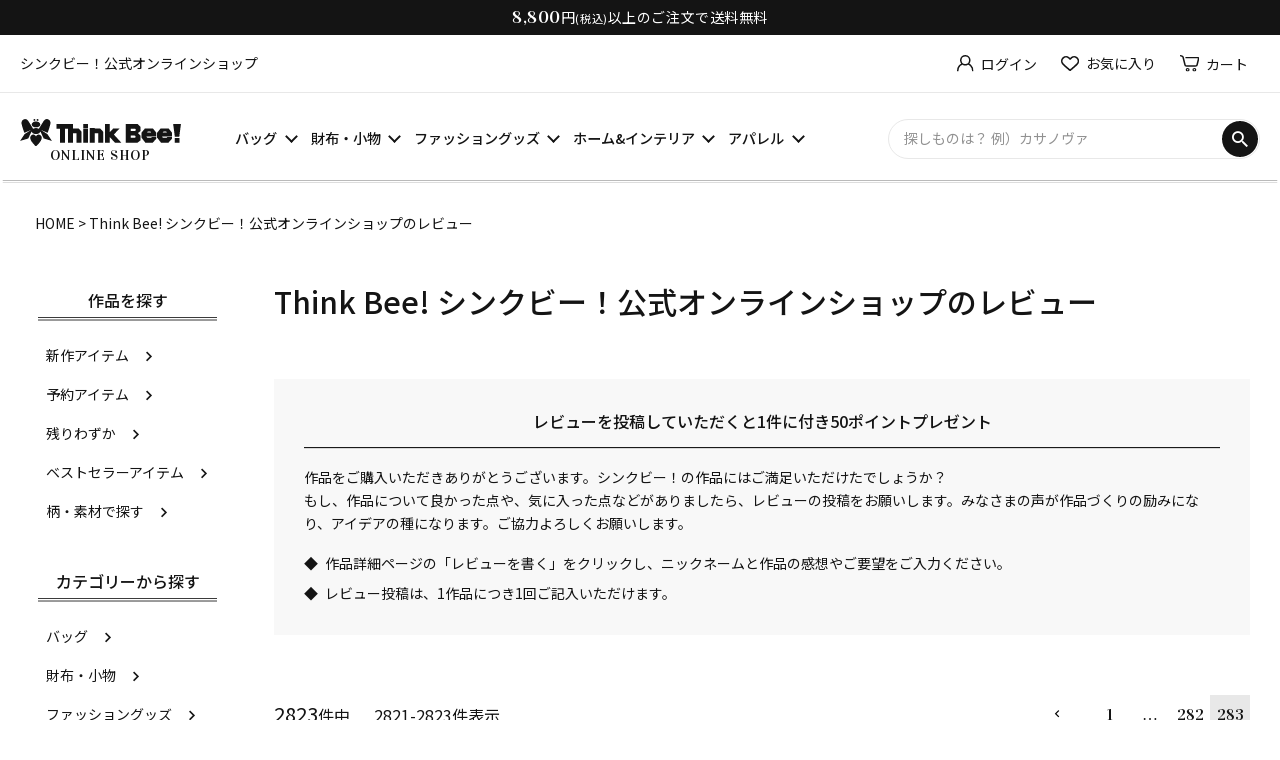

--- FILE ---
content_type: text/html;charset=UTF-8
request_url: https://www.thinkbeeshop.jp/p/reviews?pageNo=299
body_size: 14780
content:
<!DOCTYPE html>
<html lang="ja"><head>
  <meta charset="UTF-8">
  
  <meta name="_csrf" content="PSKLf0-9aCMqvH1UC3o03nUgdiIRj--PQz2d1jv7jYLqwJi7XxC9S3neXEIH2khgalcAukRGW0Ml64uiJlj47g-duuba9fuI">
  
  <title>Think Bee! シンクビー！公式オンラインショップのレビュー一覧</title>
  <meta name="viewport" content="width=device-width">


    <meta name="description" content="レビュー Think Bee! シンクビー！公式オンラインショップ">
    <meta name="keywords" content="レビュー,Think Bee! シンクビー！公式オンラインショップ">
  
  <link rel="stylesheet" href="https://tbjh.itembox.design/system/fs_style.css?t=20251118042553">
  <link rel="stylesheet" href="https://tbjh.itembox.design/generate/theme4/fs_theme.css?t=20251118042553">
  <link rel="stylesheet" href="https://tbjh.itembox.design/generate/theme4/fs_original.css?t=20251118042553">
  
  <link rel="canonical" href="https://www.thinkbeeshop.jp/p/reviews">
  
  <link rel="prev" href="https://www.thinkbeeshop.jp/p/reviews?pageNo=282">
  
  
  <script>
    window._FS=window._FS||{};_FS.val={"tiktok":{"enabled":false,"pixelCode":null},"recaptcha":{"enabled":false,"siteKey":null},"clientInfo":{"memberId":"guest","fullName":"ゲスト","lastName":"","firstName":"ゲスト","nickName":"ゲスト","stageId":"","stageName":"","subscribedToNewsletter":"false","loggedIn":"false","totalPoints":"","activePoints":"","pendingPoints":"","purchasePointExpiration":"","specialPointExpiration":"","specialPoints":"","pointRate":"","companyName":"","membershipCardNo":"","wishlist":"","prefecture":""},"enhancedEC":{"ga4Dimensions":{"userScope":{"login":"{@ member.logged_in @}","stage":"{@ member.stage_order @}"}},"amazonCheckoutName":"Amazon Pay","measurementId":"G-30DN9BSLD2","trackingId":"UA-3921804-10","dimensions":{"dimension1":{"key":"log","value":"{@ member.logged_in @}"},"dimension2":{"key":"mem","value":"{@ member.stage_order @}"}}},"shopKey":"tbjh","device":"PC","cart":{"stayOnPage":false}};
  </script>
  
  <script src="/shop/js/webstore-nr.js?t=20251118042553"></script>
  <script src="/shop/js/webstore-vg.js?t=20251118042553"></script>
  
    <script src="//r2.future-shop.jp/fs.tbjh/pc/recommend.js"></script>
  
  
  
  
  
  
    <meta property="og:title" content="Think Bee! シンクビー！公式オンラインショップのレビュー一覧">
    <meta property="og:type" content="website">
    <meta property="og:url" content="https://www.thinkbeeshop.jp/p/reviews?pageNo&#x3D;299">
    <meta property="og:image" content="https://tbjh.itembox.design/item/index/images/ogp15.jpg">
    <meta property="og:site_name" content="Think Bee! シンクビー！公式オンラインショップ">
    <meta property="og:description" content="レビュー Think Bee! シンクビー！公式オンラインショップ">
  
  
  
    <script type="text/javascript" >
      document.addEventListener('DOMContentLoaded', function() {
        _FS.CMATag('{"fs_member_id":"{@ member.id @}","fs_page_kind":"other"}')
      })
    </script>
  
  
  <style>
.logout.my-true {
    display: block !important;
}
.login.my-false {
    display: block !important;
}
</style>

<PageMap>
    <DataObject type="thumbnail">
      <Attribute name="src" value="https://tbjh.itembox.design/item/index/images/thumbnail.jpg"/>
      <Attribute name="alt" value="シンクビー！公式オンラインショップ　マーガレットコレクション"/>
    </DataObject>
</PageMap>
<meta name="thumbnail" content="https://tbjh.itembox.design/item/index/images/thumbnail.jpg" />

<LINK REL=STYLESHEET HREF=https://tbjh.itembox.design/item/css/ranking.css>

<LINK REL=STYLESHEET HREF=https://tbjh.itembox.design/item/css/arrival.css>

<LINK REL=STYLESHEET HREF=https://tbjh.itembox.design/item/css/itemdetail.css>
<link rel="stylesheet" href="https://tbjh.itembox.design/item/asset_new/css/itemdetail.css?t=20260120173244">
<link rel="stylesheet" href="https://tbjh.itembox.design/item/asset_new/css/itemdetail_add.css?t=20260120173244"><!-- 240411追加 -->
<link rel="stylesheet" href="https://tbjh.itembox.design/item/asset_new/css/component.css?t=20260120173244">
<link rel="stylesheet" href="https://tbjh.itembox.design/item/asset_new/css/style.css?t=20260120173244">
<link rel="stylesheet" href="https://tbjh.itembox.design/item/asset_new/css/style_add.css?t=20260120173244"><!-- 240909追加 -->
<link rel="stylesheet" href="https://tbjh.itembox.design/item/asset_new/css/page.css?t=20260120173244">
<link rel="stylesheet" href="https://tbjh.itembox.design/item/asset_new/css/ajust.css?t=20260120173244">

<script src="https://ajax.googleapis.com/ajax/libs/jquery/2.1.3/jquery.min.js"></script>

<script>
  $(window).on('load', function() {
    if  (navigator.userAgent.match(/iPhone|iPad|Android.+Mobile/)) {
      // $('#main-header .header_ico_list .js_accordion_link').on('click', function(){
        $('#main-header .header_ico_list .js_accordion_link').on('click', function(){
      // $('.header_ico_list .js_accordion_link').on('touchstart', function(){
        $(this).children(".nav_child_box").toggleClass("active");
      });
    }
    else {
      $(".header_ico_list .js_accordion_link").mouseover(function(){
        $(this).children(".nav_child_box").addClass("active");
      });
      $(".header_ico_list .js_accordion_link").mouseout(function(){
        $(this).children(".nav_child_box").removeClass("active");
      });
    }
  });


$(function(){

  //スマホナビゲーション
  var flg = false;
  var winPos;
  $('#sp_menu_trigger').on('click', function(){
    //ページ内リンクがある場合
    // $('#sp_menu_trigger,#main_nav li a').on('click', function(){
    //閉じるボタンがある場合
    // $('#sp_menu_trigger,.close').on('click', function(){
    $("#sp_menu_trigger").toggleClass('active');
    $('#sp_header .fs-p-drawer').toggleClass('open');

  	if(flg == false) {
  		winPos = $(window).scrollTop();
  		$('body').addClass('fixed').css({'top': -winPos});
  		flg = true;
  	} else {
  		$('body').removeClass('fixed').css({'top': 0});
  		window.scrollTo( 0 , winPos );
  		flg = false;
  	}
  });

  //sp_menu Toogle
  // $("#sp_nav_togle .open_nav .fs-pt-menu__heading--lv1").on("click", function() {
  //     $(this).next().toggleClass("active");
  //     $(this).toggleClass("active");
  // });


  $("#sp_nav_togle li.fs-pt-menu__item--lv1 span").on("click", function() {
      $(this).next().toggleClass("active");
      $(this).toggleClass("active");
  });

  //PC Mega Menu
  // $('#main_nav .mega_btn').hover(function(){
  //     $(this).children('.mega_menu').stop().slideToggle();
  //     $('body').toggleClass('overlay');
  // });

  //Toogle btn
  $("#open_block .open_ttl").on("click", function() {
      $(this).next().slideToggle();
      $(this).toggleClass("active");
  });

  //SP NAV SCROLL
  $(window).scroll(function(){
    if ($(window).scrollTop() > 0) {
      $('#sp_menu_trigger').addClass('nogap');
    } else {
      $('#sp_menu_trigger').removeClass('nogap');
    }
  });

  // スムーズスクロール
  $('a[href^="#"]').click(function() {
      var speed = 400;
      var href= $(this).attr("href");
      var target = $(href == "#" || href == "" ? 'html' : href);
      var position = target.offset().top;
      $('body,html').animate({scrollTop:position}, speed, 'swing');
      return false;
  });


  //スマホのみ電話リンクを付与
  var ua = navigator.userAgent;
  if (ua.indexOf('iPhone') > 0 || ua.indexOf('Android') > 0 && ua.indexOf('Mobile') > 0) {
      $('.tel_link').each(function () {
          var tel = $(this);
          var html = tel.html();
          var teltext = tel.text();
          var telnum = teltext.replace(/[^0-9]/g, '');
          tel.html($('<a>').attr('href', 'tel:' + telnum).append(html));
      });
  }


  // objectFit
  if ($('.object_fit').length) {
    objectFitImages('.object_fit img');
  }

  $('.js_accordion_list .fs-pt-menu__item--lv1').mouseover(function(){
    $(this).children(".fs-pt-menu--lv2").addClass("active");
  });
  $(".js_accordion_list .fs-pt-menu__item--lv1").mouseout(function(){
    $(this).children(".fs-pt-menu--lv2").removeClass("active");
  });

  //ログインボタン部分のアコーディオン
  // $(window).on('load resize', function(){
  //   var winW = $(window).width();
  //   var devW = 1024;
  //   if (winW <= devW) {
  //   //1024px以下
  //     $('.header_ico_list .js_accordion_link').on('touchstart', function(){
  //       $(this).children(".nav_child_box").toggleClass("active");
  //     });
  //   }
  //   else {
  //   //1024px以上
  //     $(".header_ico_list .js_accordion_link").mouseover(function(){
  //       $(this).children(".nav_child_box").addClass("active");
  //     });
  //     $(".header_ico_list .js_accordion_link").mouseout(function(){
  //       $(this).children(".nav_child_box").removeClass("active");
  //     });
  //   }
  // });




  // var beforePos = 0;//スクロールの値の比較用の設定
  //
  // //スクロール途中でヘッダーが消え、上にスクロールすると復活する設定を関数にまとめる
  // function ScrollAnime() {
  //     var elemTop = $('main').offset().top;//#area-2の位置まできたら
  //   var scroll = $(window).scrollTop();
  //     //ヘッダーの出し入れをする
  //     if(scroll == beforePos) {
  //     //IE11対策で処理を入れない
  //     }else if(elemTop > scroll || 0 > scroll - beforePos){
  //     //ヘッダーが上から出現する
  //     $('#header').removeClass('UpMove'); //#headerにUpMoveというクラス名を除き
  //     $('#header').addClass('DownMove');//#headerにDownMoveのクラス名を追加
  //     }else {
  //     //ヘッダーが上に消える
  //         $('#header').removeClass('DownMove');//#headerにDownMoveというクラス名を除き
  //     $('#header').addClass('UpMove');//#headerにUpMoveのクラス名を追加
  //     }
  //     beforePos = scroll;//現在のスクロール値を比較用のbeforePosに格納
  // }
  //
  // // 画面をスクロールをしたら動かしたい場合の記述
  // $(window).scroll(function () {
  //   ScrollAnime();//スクロール途中でヘッダーが消え、上にスクロールすると復活する関数を呼ぶ
  // });
  // // ページが読み込まれたらすぐに動かしたい場合の記述
  // $(window).on('load', function () {
  //   ScrollAnime();//スクロール途中でヘッダーが消え、上にスクロールすると復活する関数を呼ぶ
  // });
  //

  //ヘッダー固定
  var startPos = 0,
  winScrollTop = 0;
  $(window).on('scroll',function(){
      winScrollTop = $(this).scrollTop();
      if (winScrollTop >= startPos && winScrollTop > 100) {
        $('#main-header').addClass('js_hide');
      }
      else {
        $('#main-header').removeClass('js_hide');
      }
      startPos = winScrollTop;
  });


  if ($('.product_description_block iframe').length) {
    //Youtubeをwrapで囲む
    $('.product_description_block iframe').wrap("<div class='youtube_box'>");
  }




});

</script>
<meta name="google-site-verification" content="ZU7rMtaD3WI-deOCzPt3z5Gc386FPm3xhfxPyqx2AQQ" />
<meta name="facebook-domain-verification" content="3rz72dxynxegtgie2drz6iebcsi8lz" />
<script async src="https://www.googletagmanager.com/gtag/js?id=G-30DN9BSLD2"></script>

<script><!--
_FS.setTrackingTag('%3C%21--+Google+tag+%28gtag.js%29+--%3E%0A%3Cscript+async+src%3D%22https%3A%2F%2Fwww.googletagmanager.com%2Fgtag%2Fjs%3Fid%3DAW-952798271%22%3E%3C%2Fscript%3E%0A%3Cscript%3E%0A++window.dataLayer+%3D+window.dataLayer+%7C%7C+%5B%5D%3B%0A++function+gtag%28%29%7BdataLayer.push%28arguments%29%3B%7D%0A++gtag%28%27js%27%2C+new+Date%28%29%29%3B%0A%0A++gtag%28%27config%27%2C+%27AW-952798271%27%29%3B%0A%3C%2Fscript%3E%0A%3C%21--+Google+Tag+Manager+--%3E%0A%3Cscript%3E%28function%28w%2Cd%2Cs%2Cl%2Ci%29%7Bw%5Bl%5D%3Dw%5Bl%5D%7C%7C%5B%5D%3Bw%5Bl%5D.push%28%7B%27gtm.start%27%3A%0Anew+Date%28%29.getTime%28%29%2Cevent%3A%27gtm.js%27%7D%29%3Bvar+f%3Dd.getElementsByTagName%28s%29%5B0%5D%2C%0Aj%3Dd.createElement%28s%29%2Cdl%3Dl%21%3D%27dataLayer%27%3F%27%26l%3D%27%2Bl%3A%27%27%3Bj.async%3Dtrue%3Bj.src%3D%0A%27https%3A%2F%2Fwww.googletagmanager.com%2Fgtm.js%3Fid%3D%27%2Bi%2Bdl%3Bf.parentNode.insertBefore%28j%2Cf%29%3B%0A%7D%29%28window%2Cdocument%2C%27script%27%2C%27dataLayer%27%2C%27GTM-P9WTDXZ9%27%29%3B%3C%2Fscript%3E%0A%3C%21--+End+Google+Tag+Manager+--%3E%0A%3Cscript+type%3D%22text%2Fjavascript%22+src%3D%22%2F%2Fdynamic.criteo.com%2Fjs%2Fld%2Fld.js%3Fa%3D7234%22+async%3D%22true%22%3E%3C%2Fscript%3E%0A%3Cscript+src%3D%22https%3A%2F%2Ftracking.leeep.jp%2Fv1%2Ftracking%2Fjs%22%3E%3C%2Fscript%3E%0A%3Cscript+src%3D%22https%3A%2F%2Fcite.leeep.jp%2Fv2%2Fembed%2Fjs%22+defer%3E%3C%2Fscript%3E%0A%3Cscript+defer%3E%0A++++const+site_id+%3D+%221278244961728344064%22%0A++++const+uid+%3D+%22%7B%40+member.id+%40%7D%22%0A++++ParteTracking.viewPage%28%7B%0A++++++++site_id%3A+site_id%2C%0A++++++++product_id%3A+window%5B%27product_id%27%5D%2C%0A++++++++uid%3A+uid%2C%0A++++%7D%29%3B%0A++++document.addEventListener%28%27DOMContentLoaded%27%2C+_+%3D%3E+%7B%0A++++++++LeeepCite.init%28%7Bsite_id%3A+site_id%2C+product_id%3A+window%5B%27product_id%27%5D%7D%29%3B%0A++++%7D%29%3B%0A%3C%2Fscript%3E%0A%3C%21--+LINE+Tag+Base+Code+--%3E%0A%3C%21--+Do+Not+Modify+--%3E%0A%3Cscript%3E%0A%28function%28g%2Cd%2Co%29%7B%0A++g._ltq%3Dg._ltq%7C%7C%5B%5D%3Bg._lt%3Dg._lt%7C%7Cfunction%28%29%7Bg._ltq.push%28arguments%29%7D%3B%0A++var+h%3Dlocation.protocol%3D%3D%3D%27https%3A%27%3F%27https%3A%2F%2Fd.line-scdn.net%27%3A%27http%3A%2F%2Fd.line-cdn.net%27%3B%0A++var+s%3Dd.createElement%28%27script%27%29%3Bs.async%3D1%3B%0A++s.src%3Do%7C%7Ch%2B%27%2Fn%2Fline_tag%2Fpublic%2Frelease%2Fv1%2Flt.js%27%3B%0A++var+t%3Dd.getElementsByTagName%28%27script%27%29%5B0%5D%3Bt.parentNode.insertBefore%28s%2Ct%29%3B%0A++++%7D%29%28window%2C+document%29%3B%0A_lt%28%27init%27%2C+%7B%0A++customerType%3A+%27account%27%2C%0A++tagId%3A+%278b96d961-f4ff-465b-8b95-2c313f18b069%27%0A%7D%29%3B%0A_lt%28%27send%27%2C+%27pv%27%2C+%5B%278b96d961-f4ff-465b-8b95-2c313f18b069%27%5D%29%3B%0A%3C%2Fscript%3E%0A%3Cnoscript%3E%0A++%3Cimg+height%3D%221%22+width%3D%221%22+style%3D%22display%3Anone%22%0A+++++++src%3D%22https%3A%2F%2Ftr.line.me%2Ftag.gif%3Fc_t%3Dlap%26t_id%3D8b96d961-f4ff-465b-8b95-2c313f18b069%26e%3Dpv%26noscript%3D1%22+%2F%3E%0A%3C%2Fnoscript%3E%0A%3C%21--+End+LINE+Tag+Base+Code+--%3E');
--></script>
</head>
<body class="fs-body-reviews" id="fs_Reviews">
<script><!--
_FS.setTrackingTag('%3Cscript%3E%0D%0A%28function%28w%2Cd%2Cs%2Cc%2Ci%29%7Bw%5Bc%5D%3Dw%5Bc%5D%7C%7C%7B%7D%3Bw%5Bc%5D.trackingId%3Di%3B%0D%0Avar+f%3Dd.getElementsByTagName%28s%29%5B0%5D%2Cj%3Dd.createElement%28s%29%3Bj.async%3Dtrue%3B%0D%0Aj.src%3D%27%2F%2Fcdn.contx.net%2Fcollect.js%27%3Bf.parentNode.insertBefore%28j%2Cf%29%3B%0D%0A%7D%29%28window%2Cdocument%2C%27script%27%2C%27contx%27%2C%27CTX-x-uQFmbTKz%27%29%3B%0D%0A%3C%2Fscript%3E%0D%0A%0A%3C%21--+Google+Tag+Manager+%28noscript%29+--%3E%0A%3Cnoscript%3E%3Ciframe+src%3D%22https%3A%2F%2Fwww.googletagmanager.com%2Fns.html%3Fid%3DGTM-P9WTDXZ9%22%0Aheight%3D%220%22+width%3D%220%22+style%3D%22display%3Anone%3Bvisibility%3Ahidden%22%3E%3C%2Fiframe%3E%3C%2Fnoscript%3E%0A%3C%21--+End+Google+Tag+Manager+%28noscript%29+--%3E');
--></script>
<div class="fs-l-page">
<header class="fs-l-header header" id="main-header">
<p class="header_txt"><span>8,800</span>円<small>(税込)</small>以上のご注文で送料無料</p>

<div class="header_center">
  <div class="left">
    <p>シンクビー！公式オンラインショップ</p>
  </div>
  <!-- /.left -->
  <ul class="right header_ico_list" id="fs_p_headerNavigation">

<li class="fs-clientInfo is-ready ver_pc">
<div class="login my-{@ member.logged_in @} js_accordion_link" style="display:none;">
  <p class="txt_icon">
    <i><img src="https://tbjh.itembox.design/item/asset_new/img/common/ico-login.svg?t=20260120173244" alt=""></i><span>ログイン</span>
  </p>
    <div class="nav_child_box">
    <div class="inner">
      <ul class="login_list">
        <li class="ver_btn01">
          <a href="/p/register">新規会員登録</a>
        </li>
        <li class="ver_btn02">
          <a href="/p/login">ログイン</a>
        </li>
      </ul>
      <ul class="nav_list">
        <li><a href="/f/guide">ご利用ガイド</a></li>
        <li><a href="/f/contact">お問い合わせ</a></li>
      </ul>
    </div>
  </div>
</div>
<div class="logout my-{@ member.logged_in @} js_accordion_link" style="display:none;">
  <p class="txt_icon">
    <i><img src="https://tbjh.itembox.design/item/asset_new/img/common/ico-login.svg?t=20260120173244" alt=""></i>
    <span class="name">{@ member.last_name @} {@ member.first_name @} 様</span>
    <span class="point">{@ member.active_points @}pt</span>
  </p>
    <div class="nav_child_box">
      <div class="inner">
        <div class="name_point_box">
          <span class="name">{@ member.last_name @} {@ member.first_name @} 様</span>
          <span class="point">{@ member.active_points @}pt</span>
        </div>
        <ul class="nav_list ver_border_bottom">
          <li><a href="/my/top">マイページ</a></li>
          <li><a href="/my/orders">注文履歴</a></li>
          <li><a href="/my/coupons">クーポン確認</a></li>
          <li><a href="/my/points">ポイント履歴</a></li>
          <li><a href="/my/reviews">レビュー履歴</a></li>
          <li><a href="/p/logout">ログアウト</a></li>
        </ul>
        <ul class="nav_list">
          <li><a href="/f/guide">ご利用ガイド</a></li>
          <li><a href="/f/contact">お問い合わせ</a></li>
        </ul>
      </div>
    </div>
</div>
</li>

<li class="fs-clientInfo is-ready ver_sp">
<div class="login my-{@ member.logged_in @}" style="display:none;">
  <input id="login_check" type="checkbox" class="css_accordion">
  <label class="label" for="login_check">
    <img src="https://tbjh.itembox.design/item/asset_new/img/common/ico-login.svg?t=20260120173244" alt="">
  </label>
    <div class="nav_child_box">
    <div class="inner">
      <ul class="login_list">
        <li class="ver_btn01">
          <a href="/p/register">新規会員登録</a>
        </li>
        <li class="ver_btn02">
          <a href="/p/login">ログイン</a>
        </li>
      </ul>
      <ul class="nav_list">
        <li><a href="/f/guide">ご利用ガイド</a></li>
        <li><a href="/f/contact">お問い合わせ</a></li>
      </ul>
    </div>
  </div>
</div>
<div class="logout my-{@ member.logged_in @}" style="display:none;">
  <input id="logout_check" type="checkbox" class="css_accordion">
  <label class="Label" for="logout_check">
    <img src="https://tbjh.itembox.design/item/asset_new/img/common/ico-login.svg?t=20260120173244" alt="">
  </label>
    <div class="nav_child_box">
      <div class="inner">
        <div class="name_point_box">
          <span class="name">{@ member.last_name @} {@ member.first_name @} 様</span>
          <span class="point">{@ member.active_points @}pt</span>
        </div>
        <ul class="nav_list ver_border_bottom">
          <li><a href="/my/top">マイページ</a></li>
          <li><a href="/my/orders">注文履歴</a></li>
          <li><a href="/my/coupons">クーポン確認</a></li>
          <li><a href="/my/points">ポイント履歴</a></li>
          <li><a href="/my/reviews">レビュー履歴</a></li>
          <li><a href="/p/logout">ログアウト</a></li>
        </ul>
        <ul class="nav_list">
          <li><a href="/f/guide">ご利用ガイド</a></li>
          <li><a href="/f/contact">お問い合わせ</a></li>
        </ul>
      </div>
    </div>
</div>
</li>

    <li class="fav"><a href="/my/wishlist"><i><img src="https://tbjh.itembox.design/item/asset_new/img/common/ico-fav.svg?t=20260120173244" alt=""></i><span>お気に入り</span></a></li>
    <li class="cart" id="fs_p_scrollingCartButton">
       <a href="/p/cart"><i><img src="https://tbjh.itembox.design/item/asset_new/img/common/ico-cart.svg?t=20260120173244" alt=""></i><span>カート</span></a>
       <span class="fs-p-cartItemNumber fs-client-cart-count fs-clientInfo"></span>
    </li>

  </ul>
  <!-- /.right -->
</div>
<!-- /.header_center -->

  <div class="pc_header">
    <div class="header_bottom">
      <h1 class="logo">
        <a href="/">
        <img src="https://tbjh.itembox.design/item/asset_new/img/common/logo-black.svg?t=20260120173244" alt="Think Bee!">
          <p>ONLINE SHOP</p>
        </a>
      </h1>

      <nav id="main_nav" class="main_nav">
<ul class="nav_list fs-pt-menu fs-pt-menu--lv1">

<li class="fs-pt-menu__item fs-pt-menu__item--lv1 fs-pt_menu__item--gr18">
<span class="fs-pt-menu__heading fs-pt-menu__heading--lv1">
<a href="/c/gr18" class="fs-pt-menu__link fs-pt-menu__link--lv1">バッグ</a>
</span>
<ul class="fs-pt-menu__submenu fs-pt-menu--lv2">

<li class="fs-pt-menu__item fs-pt-menu__item--lv2 fs-pt_menu__item--gr28">
<span class="fs-pt-menu__heading fs-pt-menu__heading--lv2">
<a href="/c/gr18/gr28" class="fs-pt-menu__link fs-pt-menu__link--lv2">バッグ</a>
</span>
</li>


<li class="fs-pt-menu__item fs-pt-menu__item--lv2 fs-pt_menu__item--gr29">
<span class="fs-pt-menu__heading fs-pt-menu__heading--lv2">
<a href="/c/gr18/gr29" class="fs-pt-menu__link fs-pt-menu__link--lv2">トートバッグ</a>
</span>
</li>


<li class="fs-pt-menu__item fs-pt-menu__item--lv2 fs-pt_menu__item--gr30">
<span class="fs-pt-menu__heading fs-pt-menu__heading--lv2">
<a href="/c/gr18/gr30" class="fs-pt-menu__link fs-pt-menu__link--lv2">ショルダーバッグ・ポシェット</a>
</span>
</li>


<li class="fs-pt-menu__item fs-pt-menu__item--lv2 fs-pt_menu__item--gr25">
<span class="fs-pt-menu__heading fs-pt-menu__heading--lv2">
<a href="/c/gr18/gr25" class="fs-pt-menu__link fs-pt-menu__link--lv2">ボストンバッグ・リュック</a>
</span>
</li>


<li class="fs-pt-menu__item fs-pt-menu__item--lv2 fs-pt_menu__item--gr532">
<span class="fs-pt-menu__heading fs-pt-menu__heading--lv2">
<a href="/c/gr18/gr532" class="fs-pt-menu__link fs-pt-menu__link--lv2">その他 (ボート・クラッチ・口金など)</a>
</span>
</li>

</ul>

</li>


<li class="fs-pt-menu__item fs-pt-menu__item--lv1 fs-pt_menu__item--gr9">
<span class="fs-pt-menu__heading fs-pt-menu__heading--lv1">
<a href="/c/gr9" class="fs-pt-menu__link fs-pt-menu__link--lv1">財布・小物</a>
</span>
<ul class="fs-pt-menu__submenu fs-pt-menu--lv2">

<li class="fs-pt-menu__item fs-pt-menu__item--lv2 fs-pt_menu__item--gr10">
<span class="fs-pt-menu__heading fs-pt-menu__heading--lv2">
<a href="/c/gr9/gr10" class="fs-pt-menu__link fs-pt-menu__link--lv2">長財布</a>
</span>
</li>


<li class="fs-pt-menu__item fs-pt-menu__item--lv2 fs-pt_menu__item--gr11">
<span class="fs-pt-menu__heading fs-pt-menu__heading--lv2">
<a href="/c/gr9/gr11" class="fs-pt-menu__link fs-pt-menu__link--lv2">ラウンド財布</a>
</span>
</li>


<li class="fs-pt-menu__item fs-pt-menu__item--lv2 fs-pt_menu__item--gr211">
<span class="fs-pt-menu__heading fs-pt-menu__heading--lv2">
<a href="/c/gr9/gr211" class="fs-pt-menu__link fs-pt-menu__link--lv2">L型財布</a>
</span>
</li>


<li class="fs-pt-menu__item fs-pt-menu__item--lv2 fs-pt_menu__item--gr537">
<span class="fs-pt-menu__heading fs-pt-menu__heading--lv2">
<a href="/c/gr9/gr537" class="fs-pt-menu__link fs-pt-menu__link--lv2">折り財布</a>
</span>
</li>


<li class="fs-pt-menu__item fs-pt-menu__item--lv2 fs-pt_menu__item--gr533">
<span class="fs-pt-menu__heading fs-pt-menu__heading--lv2">
<a href="/c/gr9/pouch" class="fs-pt-menu__link fs-pt-menu__link--lv2">ポーチ</a>
</span>
</li>


<li class="fs-pt-menu__item fs-pt-menu__item--lv2 fs-pt_menu__item--gr535">
<span class="fs-pt-menu__heading fs-pt-menu__heading--lv2">
<a href="/c/gr9/gr535" class="fs-pt-menu__link fs-pt-menu__link--lv2">その他 (カードケース・定期入れ・キーケース)</a>
</span>
</li>

</ul>

</li>


<li class="fs-pt-menu__item fs-pt-menu__item--lv1 fs-pt_menu__item--gr17">
<span class="fs-pt-menu__heading fs-pt-menu__heading--lv1">
<a href="/c/gr17" class="fs-pt-menu__link fs-pt-menu__link--lv1">ファッショングッズ</a>
</span>
<ul class="fs-pt-menu__submenu fs-pt-menu--lv2">

<li class="fs-pt-menu__item fs-pt-menu__item--lv2 fs-pt_menu__item--gr33">
<span class="fs-pt-menu__heading fs-pt-menu__heading--lv2">
<a href="/c/gr17/gr33" class="fs-pt-menu__link fs-pt-menu__link--lv2">チャーム</a>
</span>
</li>


<li class="fs-pt-menu__item fs-pt-menu__item--lv2 fs-pt_menu__item--gr802">
<span class="fs-pt-menu__heading fs-pt-menu__heading--lv2">
<a href="/c/gr17/gr802" class="fs-pt-menu__link fs-pt-menu__link--lv2">手袋</a>
</span>
</li>


<li class="fs-pt-menu__item fs-pt-menu__item--lv2 fs-pt_menu__item--gr837">
<span class="fs-pt-menu__heading fs-pt-menu__heading--lv2">
<a href="/c/gr17/gr837" class="fs-pt-menu__link fs-pt-menu__link--lv2">ストール・スカーフ</a>
</span>
</li>


<li class="fs-pt-menu__item fs-pt-menu__item--lv2 fs-pt_menu__item--gr828">
<span class="fs-pt-menu__heading fs-pt-menu__heading--lv2">
<a href="/c/gr17/gr828" class="fs-pt-menu__link fs-pt-menu__link--lv2">傘</a>
</span>
</li>

<li class="fs-pt-menu__item fs-pt-menu__item--lv2">
<span class="fs-pt-menu__heading fs-pt-menu__heading--lv2">
<a href="https://www.thinkbeeshop.jp/c/gr17/gr1295" class="fs-pt-menu__link fs-pt-menu__link--lv2">ピアス</a>
</span>
</li>
</ul>

</li>


<li class="fs-pt-menu__item fs-pt-menu__item--lv1 fs-pt_menu__item--gr836">
<span class="fs-pt-menu__heading fs-pt-menu__heading--lv1">
<a href="/c/gr836" class="fs-pt-menu__link fs-pt-menu__link--lv1">ホーム&インテリア</a>
</span>
<ul class="fs-pt-menu__submenu fs-pt-menu--lv2">

<li class="fs-pt-menu__item fs-pt-menu__item--lv2 fs-pt_menu__item--gr106">
<span class="fs-pt-menu__heading fs-pt-menu__heading--lv2">
<a href="/c/gr836/gr106" class="fs-pt-menu__link fs-pt-menu__link--lv2">インテリア</a>
</span>
</li>

</ul>

</li>


<li class="fs-pt-menu__item fs-pt-menu__item--lv1 fs-pt_menu__item--gr66">
<span class="fs-pt-menu__heading fs-pt-menu__heading--lv1">
<a href="/c/gr66" class="fs-pt-menu__link fs-pt-menu__link--lv1">アパレル</a>
</span>
</li>

</ul>

      </nav>

      <div class="fs-p-headerNavigation__search fs-p-searchForm">
        <form action="/p/search" method="get">
          <span class="fs-p-searchForm__inputGroup fs-p-inputGroup">
            <input type="text" name="keyword" maxlength="1000" placeholder="探しものは？ 例）カサノヴァ" class="fs-p-searchForm__input fs-p-inputGroup__input">
            <button type="submit" class="fs-p-searchForm__button fs-p-inputGroup__button">検索</button>
          </span>
        </form>
      </div>
    </div>
    <!-- /.header_bottom -->
  </div>
  <!-- /.pc_header -->

<div class="sp_header" id="sp_header">
    <h1 class="logo">
      <a href="https://www.thinkbeeshop.jp/">
        <div class="img">
          <img src="https://tbjh.itembox.design/item/asset_new/img/common/logo-black.svg?t=20260120173244" alt="Think Bee!">
        </div>
        <p>ONLINE<br>SHOP</p>
      </a>
    </h1>

    <div class="right">
      <a id="sp_menu_trigger" class="sp_menu_trigger">
        <span></span>
        <span></span>
        <span></span>
      </a>
      <aside class="fs-p-drawer fs-l-sideArea">
        <div class="fs-p-headerNavigation__search fs-p-searchForm">
          <form action="/p/search" method="get">
            <span class="fs-p-searchForm__inputGroup fs-p-inputGroup">
              <input type="text" name="keyword" maxlength="1000" placeholder="探しものは？ 例）カサノヴァ" class="fs-p-searchForm__input fs-p-inputGroup__input">
              <button type="submit" class="fs-p-searchForm__button fs-p-inputGroup__button">検索</button>
            </span>
          </form>
        </div>

<ul class="fs-p-sideMenu fs-pt-menu fs-pt-menu--lv1">
<li class="fs-pt-menu__item fs-pt-menu__item--lv1">
<span class="fs-pt-menu__heading fs-pt-menu__heading--lv1">
<a href="https://www.thinkbeeshop.jp/c/comingsoon" class="fs-pt-menu__link fs-pt-menu__link--lv1">新作アイテム</a>
</span>
</li>
<li class="fs-pt-menu__item fs-pt-menu__item--lv1">
<span class="fs-pt-menu__heading fs-pt-menu__heading--lv1">
<a href="https://www.thinkbeeshop.jp/p/search?keyword=&amp;minprice=&amp;maxprice=&amp;preorder=true&amp;sort=latest" class="fs-pt-menu__link fs-pt-menu__link--lv1">予約アイテム</a>
</span>
</li>
<li class="fs-pt-menu__item fs-pt-menu__item--lv1">
<span class="fs-pt-menu__heading fs-pt-menu__heading--lv1">
<a href="https://www.thinkbeeshop.jp/p/search?keyword=%E5%9C%A8%E5%BA%AB%E6%95%B0&amp;sort=latest" class="fs-pt-menu__link fs-pt-menu__link--lv1">残りわずか</a>
</span>
</li>
<li class="fs-pt-menu__item fs-pt-menu__item--lv1">
<span class="fs-pt-menu__heading fs-pt-menu__heading--lv1">
<a href="https://www.thinkbeeshop.jp/f/bestseller" class="fs-pt-menu__link fs-pt-menu__link--lv1">ベストセラーアイテム</a>
</span>
</li>
<li class="fs-pt-menu__item fs-pt-menu__item--lv1">
<span class="fs-pt-menu__heading fs-pt-menu__heading--lv1">
<a href="https://www.thinkbeeshop.jp/c/gr148" class="fs-pt-menu__link fs-pt-menu__link--lv1">柄・素材で探す</a>
</span>
</li>
</ul>

        <h2 class="fs-p-drawer__heading">カテゴリーから探す</h2>

<div id="sp_nav_togle">
<ul class="fs-pt-menu fs-pt-menu--lv1">

<li class="fs-pt-menu__item fs-pt-menu__item--lv1 fs-pt_menu__item--gr18">
<span class="fs-pt-menu__heading fs-pt-menu__heading--lv1">
バッグ
</span>
<ul class="fs-pt-menu__submenu fs-pt-menu--lv2">

<li class="fs-pt-menu__item fs-pt-menu__item--lv2 fs-pt_menu__item--gr28">
<span class="fs-pt-menu__heading fs-pt-menu__heading--lv2">
<a href="/c/gr18/gr28" class="fs-pt-menu__link fs-pt-menu__link--lv2">バッグ</a>
</span>
</li>


<li class="fs-pt-menu__item fs-pt-menu__item--lv2 fs-pt_menu__item--gr29">
<span class="fs-pt-menu__heading fs-pt-menu__heading--lv2">
<a href="/c/gr18/gr29" class="fs-pt-menu__link fs-pt-menu__link--lv2">トートバッグ</a>
</span>
</li>


<li class="fs-pt-menu__item fs-pt-menu__item--lv2 fs-pt_menu__item--gr30">
<span class="fs-pt-menu__heading fs-pt-menu__heading--lv2">
<a href="/c/gr18/gr30" class="fs-pt-menu__link fs-pt-menu__link--lv2">ショルダーバッグ・ポシェット</a>
</span>
</li>


<li class="fs-pt-menu__item fs-pt-menu__item--lv2 fs-pt_menu__item--gr25">
<span class="fs-pt-menu__heading fs-pt-menu__heading--lv2">
<a href="/c/gr18/gr25" class="fs-pt-menu__link fs-pt-menu__link--lv2">ボストンバッグ・リュック</a>
</span>
</li>


<li class="fs-pt-menu__item fs-pt-menu__item--lv2 fs-pt_menu__item--gr532">
<span class="fs-pt-menu__heading fs-pt-menu__heading--lv2">
<a href="/c/gr18/gr532" class="fs-pt-menu__link fs-pt-menu__link--lv2">その他 (ボート・クラッチ・口金など)</a>
</span>
</li>

</ul>

</li>


<li class="fs-pt-menu__item fs-pt-menu__item--lv1 fs-pt_menu__item--gr9">
<span class="fs-pt-menu__heading fs-pt-menu__heading--lv1">
財布・小物
</span>
<ul class="fs-pt-menu__submenu fs-pt-menu--lv2">

<li class="fs-pt-menu__item fs-pt-menu__item--lv2 fs-pt_menu__item--gr10">
<span class="fs-pt-menu__heading fs-pt-menu__heading--lv2">
<a href="/c/gr9/gr10" class="fs-pt-menu__link fs-pt-menu__link--lv2">長財布</a>
</span>
</li>


<li class="fs-pt-menu__item fs-pt-menu__item--lv2 fs-pt_menu__item--gr11">
<span class="fs-pt-menu__heading fs-pt-menu__heading--lv2">
<a href="/c/gr9/gr11" class="fs-pt-menu__link fs-pt-menu__link--lv2">ラウンド財布</a>
</span>
</li>


<li class="fs-pt-menu__item fs-pt-menu__item--lv2 fs-pt_menu__item--gr211">
<span class="fs-pt-menu__heading fs-pt-menu__heading--lv2">
<a href="/c/gr9/gr211" class="fs-pt-menu__link fs-pt-menu__link--lv2">L型財布</a>
</span>
</li>


<li class="fs-pt-menu__item fs-pt-menu__item--lv2 fs-pt_menu__item--gr537">
<span class="fs-pt-menu__heading fs-pt-menu__heading--lv2">
<a href="/c/gr9/gr537" class="fs-pt-menu__link fs-pt-menu__link--lv2">折り財布</a>
</span>
</li>


<li class="fs-pt-menu__item fs-pt-menu__item--lv2 fs-pt_menu__item--gr533">
<span class="fs-pt-menu__heading fs-pt-menu__heading--lv2">
<a href="/c/gr9/pouch" class="fs-pt-menu__link fs-pt-menu__link--lv2">ポーチ</a>
</span>
</li>


<li class="fs-pt-menu__item fs-pt-menu__item--lv2 fs-pt_menu__item--gr535">
<span class="fs-pt-menu__heading fs-pt-menu__heading--lv2">
<a href="/c/gr9/gr535" class="fs-pt-menu__link fs-pt-menu__link--lv2">その他 (カードケース・定期入れ・キーケース)</a>
</span>
</li>

</ul>

</li>


<li class="fs-pt-menu__item fs-pt-menu__item--lv1 fs-pt_menu__item--gr17">
<span class="fs-pt-menu__heading fs-pt-menu__heading--lv1">
ファッショングッズ
</span>
<ul class="fs-pt-menu__submenu fs-pt-menu--lv2">

<li class="fs-pt-menu__item fs-pt-menu__item--lv2 fs-pt_menu__item--gr33">
<span class="fs-pt-menu__heading fs-pt-menu__heading--lv2">
<a href="/c/gr17/gr33" class="fs-pt-menu__link fs-pt-menu__link--lv2">チャーム</a>
</span>
</li>


<li class="fs-pt-menu__item fs-pt-menu__item--lv2 fs-pt_menu__item--gr802">
<span class="fs-pt-menu__heading fs-pt-menu__heading--lv2">
<a href="/c/gr17/gr802" class="fs-pt-menu__link fs-pt-menu__link--lv2">手袋</a>
</span>
</li>


<li class="fs-pt-menu__item fs-pt-menu__item--lv2 fs-pt_menu__item--gr837">
<span class="fs-pt-menu__heading fs-pt-menu__heading--lv2">
<a href="/c/gr17/gr837" class="fs-pt-menu__link fs-pt-menu__link--lv2">ストール・スカーフ</a>
</span>
</li>


<li class="fs-pt-menu__item fs-pt-menu__item--lv2 fs-pt_menu__item--gr828">
<span class="fs-pt-menu__heading fs-pt-menu__heading--lv2">
<a href="/c/gr17/gr828" class="fs-pt-menu__link fs-pt-menu__link--lv2">傘</a>
</span>
</li>

<li class="fs-pt-menu__item fs-pt-menu__item--lv2">
<span class="fs-pt-menu__heading fs-pt-menu__heading--lv2">
<a href="https://www.thinkbeeshop.jp/c/gr17/gr1295" class="fs-pt-menu__link fs-pt-menu__link--lv2">ピアス</a>
</span>
</li>
</ul>

</li>


<li class="fs-pt-menu__item fs-pt-menu__item--lv1 fs-pt_menu__item--gr836">
<span class="fs-pt-menu__heading fs-pt-menu__heading--lv1">
ホーム&インテリア
</span>
<ul class="fs-pt-menu__submenu fs-pt-menu--lv2">

<li class="fs-pt-menu__item fs-pt-menu__item--lv2 fs-pt_menu__item--gr106">
<span class="fs-pt-menu__heading fs-pt-menu__heading--lv2">
<a href="/c/gr836/gr106" class="fs-pt-menu__link fs-pt-menu__link--lv2">インテリア</a>
</span>
</li>

</ul>

</li>


<li class="fs-pt-menu__item fs-pt-menu__item--lv1 fs-pt_menu__item--gr66">
<span class="fs-pt-menu__heading fs-pt-menu__heading--lv1">
<a href="/c/gr66" class="fs-pt-menu__link fs-pt-menu__link--lv1">アパレル</a>
</span>
</li>

</ul>

</div>
      <h2 class="fs-p-drawer__heading">価格帯で探す</h2>

<ul class="fs-p-sideMenu fs-pt-menu fs-pt-menu--lv1">
<li class="fs-pt-menu__item fs-pt-menu__item--lv1">
<span class="fs-pt-menu__heading fs-pt-menu__heading--lv1">
<a href="https://www.thinkbeeshop.jp/p/search?keyword=&amp;minprice=100&amp;maxprice=6000&amp;sort=latest" class="fs-pt-menu__link fs-pt-menu__link--lv1">～￥6,000</a>
</span>
</li>
<li class="fs-pt-menu__item fs-pt-menu__item--lv1">
<span class="fs-pt-menu__heading fs-pt-menu__heading--lv1">
<a href="https://www.thinkbeeshop.jp/p/search?keyword=&amp;minprice=6001&amp;maxprice=10000&amp;sort=latest" class="fs-pt-menu__link fs-pt-menu__link--lv1">￥6,001～￥10,000</a>
</span>
</li>
<li class="fs-pt-menu__item fs-pt-menu__item--lv1">
<span class="fs-pt-menu__heading fs-pt-menu__heading--lv1">
<a href="https://www.thinkbeeshop.jp/p/search?keyword=&amp;minprice=10001&amp;maxprice=15000&amp;sort=latest" class="fs-pt-menu__link fs-pt-menu__link--lv1">￥10,001～￥15,000</a>
</span>
</li>
<li class="fs-pt-menu__item fs-pt-menu__item--lv1">
<span class="fs-pt-menu__heading fs-pt-menu__heading--lv1">
<a href="https://www.thinkbeeshop.jp/p/search?keyword=&amp;minprice=15001&amp;maxprice=20000&amp;sort=latest" class="fs-pt-menu__link fs-pt-menu__link--lv1">￥15,001～￥20,000</a>
</span>
</li>
<li class="fs-pt-menu__item fs-pt-menu__item--lv1">
<span class="fs-pt-menu__heading fs-pt-menu__heading--lv1">
<a href="https://www.thinkbeeshop.jp/p/search?keyword=&amp;minprice=20001&amp;maxprice=30000&amp;sort=latest" class="fs-pt-menu__link fs-pt-menu__link--lv1">￥20,001～￥30,000</a>
</span>
</li>
<li class="fs-pt-menu__item fs-pt-menu__item--lv1">
<span class="fs-pt-menu__heading fs-pt-menu__heading--lv1">
<a href="https://www.thinkbeeshop.jp/p/search?keyword=&amp;minprice=30001&amp;maxprice=40000&amp;sort=latest" class="fs-pt-menu__link fs-pt-menu__link--lv1">￥30,001～￥40,000</a>
</span>
</li>
<li class="fs-pt-menu__item fs-pt-menu__item--lv1">
<span class="fs-pt-menu__heading fs-pt-menu__heading--lv1">
<a href="https://www.thinkbeeshop.jp/p/search?keyword=&amp;minprice=40000&amp;sort=latest" class="fs-pt-menu__link fs-pt-menu__link--lv1"> ￥40,001以上</a>
</span>
</li>
</ul>

      <h2 class="fs-p-drawer__heading">ご案内</h2>

<ul class="fs-p-sideMenu fs-pt-menu fs-pt-menu--lv1">
<li class="beginners_guide fs-pt-menu__item fs-pt-menu__item--lv1">
<span class="fs-pt-menu__heading fs-pt-menu__heading--lv1">
<a href="/f/guide" class="fs-pt-menu__link fs-pt-menu__link--lv1">ご利用ガイド</a>
</span>
</li>
<li class="fs-pt-menu__item fs-pt-menu__item--lv1">
<span class="fs-pt-menu__heading fs-pt-menu__heading--lv1">
<a href="https://www.thinkbee.co.jp/support/faq/" class="fs-pt-menu__link fs-pt-menu__link--lv1" target="_blank" rel="noopener noreferrer">よくあるご質問</a>
</span>
</li>
<li class="fs-pt-menu__item fs-pt-menu__item--lv1">
<span class="fs-pt-menu__heading fs-pt-menu__heading--lv1">
<a href="https://www.thinkbeeshop.jp/f/wallet" class="fs-pt-menu__link fs-pt-menu__link--lv1">財布の選び方</a>
</span>
</li>
<li class="fs-pt-menu__item fs-pt-menu__item--lv1">
<span class="fs-pt-menu__heading fs-pt-menu__heading--lv1">
<a href="https://www.thinkbeeshop.jp/f/pouch" class="fs-pt-menu__link fs-pt-menu__link--lv1">ポーチの使い方</a>
</span>
</li>
<li class="fs-pt-menu__item fs-pt-menu__item--lv1">
<span class="fs-pt-menu__heading fs-pt-menu__heading--lv1">
<a href="https://www.thinkbeeshop.jp/f/size" class="fs-pt-menu__link fs-pt-menu__link--lv1">サイズの測り方</a>
</span>
</li>
</ul>

      </aside>

    </div>
    <!-- /.right -->

</div>
</header>
<div class="main_width ver_full_width">
<!-- **パンくずリストパーツ （システムパーツ） ↓↓ -->
<nav class="fs-c-breadcrumb">
<ol class="fs-c-breadcrumb__list">
<li class="fs-c-breadcrumb__listItem">
<a href="/">HOME</a>
</li>
<li class="fs-c-breadcrumb__listItem">
Think Bee! シンクビー！公式オンラインショップのレビュー
</li>
</ol>
</nav>
<!-- **パンくずリストパーツ （システムパーツ） ↑↑ -->
  </div>
  <!-- /.main_width -->

<main class="fs-l-main"><div id="fs-page-error-container" class="fs-c-panelContainer">
  
  
</div>
 <div class="main_wrapper main_width">

<div class="main_block">

<section class="fs-l-pageMain"><!-- **ページ見出し（フリーパーツ）↓↓ -->
<h1 class="page_ttl">Think Bee! シンクビー！公式オンラインショップのレビュー</h1>
<!-- **ページ見出し（フリーパーツ）↑↑ -->
      <div class="fs-p-announcement">
        <div class="gray_list mb40">
          <p class="ttl">レビューを投稿していただくと<br class="sp_only">1件に付き50ポイントプレゼント</p>
<div class="txt_base" style="margin-bottom:1.2em">
<p>作品をご購入いただきありがとうございます。シンクビー！の作品にはご満足いただけたでしょうか？<br>もし、作品について良かった点や、気に入った点などがありましたら、レビューの投稿をお願いします。みなさまの声が作品づくりの励みになり、アイデアの種になります。ご協力よろしくお願いします。
</p>
</div>
          <ul class="list">
            <li>作品詳細ページの「レビューを書く」をクリックし、ニックネームと作品の感想やご要望をご入力ください。</li>
            <li>レビュー投稿は、1作品につき1回ご記入いただけます。</li>
          </ul>
          <!-- /.list -->
        </div>
        <!-- /.gray_list -->
      </div>

<!-- **店舗レビュー一覧（システムパーツ）↓↓ -->
<div class="fs-c-history">
  
    
      <div class="fs-c-listControl">
<div class="fs-c-listControl__status">
<span class="fs-c-listControl__status__total">2823<span class="fs-c-listControl__status__total__label">件中</span></span>
<span class="fs-c-listControl__status__indication">2821<span class="fs-c-listControl__status__indication__separator">-</span>2823<span class="fs-c-listControl__status__indication__label">件表示</span></span>
</div>
<div class="fs-c-pagination">
<a href="/p/reviews?pageNo=282" class="fs-c-pagination__item fs-c-pagination__item--prev" role="button" aria-label="前のページヘ"></a>
<a href="/p/reviews?pageNo=1" class="fs-c-pagination__item" role="button">1</a>
<span class="fs-c-pagination__item">…</span>
<a href="/p/reviews?pageNo=282" class="fs-c-pagination__item" role="button">282</a>
<span class="fs-c-pagination__item is-active">283</span>
</div>
</div>
	  <ul class="fs-c-reviewList">
        
          <li class="fs-c-reviewList__item" data-product-id="177">
          <div class="fs-c-reviewList__item__product fs-c-reviewProduct">
            
              
                <div class="fs-c-reviewProduct__image fs-c-productImage">
                  <a href="/c/gr3/8552">
                    <img src="https://tbjh.itembox.design/product/001/000000000177/000000000177-01-s.jpg?t&#x3D;20260119102723" alt="" class="fs-c-reviwewProduct__image__image fs-c-productImage__image">
                  </a>
                </div>
              
            
            <div class="fs-c-reviewProduct__info">
              <div class="fs-c-productName">
                
                   <a href="/c/gr3/8552">
                     <div class="fs-c-productName__name">
                       フラージェビーズ 長財布 Think Bee! 公式
                     </div>
                   </a>
                
              </div>
            </div>
          </div>
          <div class="fs-c-reviewList__item__info fs-c-reviewInfo">
            <div class="fs-c-reviewRating">
              <div class="fs-c-reviewInfo__stars fs-c-reviewStars" data-ratingCount="5.0"></div>
            </div>
            <div class="fs-c-reviewInfo__reviewer fs-c-reviewer">
              
                <div class="fs-c-reviewer__status"><span class="fs-c-reviewerStatus">購入者</span></div>
              
              <div class="fs-c-reviewer__name">
                
                  <a href="/p/reviews?reviewer&#x3D;21">
                    <span class="fs-c-reviewer__name__nickname">うきうきうさぎ555</span>
                    <span class="fs-c-reviewer__name__reviewNumber">1</span>
                  </a>
				
              </div>
              <div class="fs-c-reviewer__profile">
                <span class="fs-c-reviewer__profile__status">非公開</span>
              </div>
            </div>
            <dl class="fs-c-reviewInfo__date">
              <dt>投稿日</dt>
              <dd>
                <time datetime="2012-03-01" class="fs-c-time">
                  2012/03/01
                </time>
              </dd>
            </dl>
          </div>
          <div class="fs-c-reviewList__item__body fs-c-reviewBody">　お友達のお誕生日プレゼントとして購入しました。第一声が「キャー素敵！」で、とっても感激してくれました。手の込んだ刺繍とビーズの艶やかさが「うっとり」すると大満足の様子でした。贈った私も満足です。</div>
        <span data-id="fs-analytics" data-eec="{&quot;category&quot;:&quot;全作品&quot;,&quot;name&quot;:&quot;フラージェビーズ 長財布 Think Bee! 公式&quot;,&quot;list_name&quot;:&quot;Think Bee! &quot;,&quot;quantity&quot;:1,&quot;id&quot;:&quot;8552&quot;,&quot;brand&quot;:&quot;Think Be&quot;,&quot;fs-add_to_cart-price&quot;:16000,&quot;price&quot;:16000,&quot;fs-select_content-price&quot;:16000,&quot;fs-begin_checkout-price&quot;:16000,&quot;fs-remove_from_cart-price&quot;:16000}" data-ga4="{&quot;currency&quot;:&quot;JPY&quot;,&quot;item_list_id&quot;:&quot;product&quot;,&quot;value&quot;:16000,&quot;items&quot;:[{&quot;fs-add_to_cart-price&quot;:16000,&quot;item_id&quot;:&quot;8552&quot;,&quot;fs-view_item-price&quot;:16000,&quot;item_category&quot;:&quot;全作品&quot;,&quot;quantity&quot;:1,&quot;price&quot;:16000,&quot;item_list_id&quot;:&quot;product&quot;,&quot;currency&quot;:&quot;JPY&quot;,&quot;fs-select_content-price&quot;:16000,&quot;fs-select_item-price&quot;:16000,&quot;fs-remove_from_cart-price&quot;:16000,&quot;item_name&quot;:&quot;フラージェビーズ 長財布 Think Bee! 公式&quot;,&quot;fs-begin_checkout-price&quot;:16000,&quot;item_brand&quot;:&quot;Think Be&quot;,&quot;item_list_name&quot;:&quot;Think Bee! &quot;,&quot;fs-add_payment_info-price&quot;:16000}],&quot;item_list_name&quot;:&quot;Think Bee! &quot;}" data-category-eec="{&quot;8552&quot;:{&quot;type&quot;:&quot;1&quot;}}" data-category-ga4="{&quot;8552&quot;:{&quot;type&quot;:&quot;1&quot;}}"></span>
        </li>
          <li class="fs-c-reviewList__item" data-product-id="151">
          <div class="fs-c-reviewList__item__product fs-c-reviewProduct">
            
              
                <div class="fs-c-reviewProduct__image fs-c-productImage">
                  <a href="/c/gr3/7898">
                    <img src="https://tbjh.itembox.design/product/001/000000000151/000000000151-01-s.jpg?t&#x3D;20260119102723" alt="" class="fs-c-reviwewProduct__image__image fs-c-productImage__image">
                  </a>
                </div>
              
            
            <div class="fs-c-reviewProduct__info">
              <div class="fs-c-productName">
                
                   <a href="/c/gr3/7898">
                     <div class="fs-c-productName__name">
                       マーガレット2 バッグ＆ポーチ Think Bee! 公式
                     </div>
                   </a>
                
              </div>
            </div>
          </div>
          <div class="fs-c-reviewList__item__info fs-c-reviewInfo">
            <div class="fs-c-reviewRating">
              <div class="fs-c-reviewInfo__stars fs-c-reviewStars" data-ratingCount="5.0"></div>
            </div>
            <div class="fs-c-reviewInfo__reviewer fs-c-reviewer">
              
                <div class="fs-c-reviewer__status"><span class="fs-c-reviewerStatus">購入者</span></div>
              
              <div class="fs-c-reviewer__name">
                
                  <a href="/p/reviews?reviewer&#x3D;4">
                    <span class="fs-c-reviewer__name__nickname">dolly</span>
                    <span class="fs-c-reviewer__name__reviewNumber">1</span>
                  </a>
				
              </div>
              <div class="fs-c-reviewer__profile">
                <span class="fs-c-reviewer__profile__status">非公開</span>
              </div>
            </div>
            <dl class="fs-c-reviewInfo__date">
              <dt>投稿日</dt>
              <dd>
                <time datetime="2011-10-20" class="fs-c-time">
                  2011/10/20
                </time>
              </dd>
            </dl>
          </div>
          <div class="fs-c-reviewList__item__body fs-c-reviewBody">友達のお誕生プレゼントに贈りました。めちゃキュートで気に入ってもらえました。私もおそろいで購入しちゃいます！！</div>
        <span data-id="fs-analytics" data-eec="{&quot;category&quot;:&quot;全作品&quot;,&quot;name&quot;:&quot;マーガレット2 バッグ＆ポーチ Think Bee! 公式&quot;,&quot;list_name&quot;:&quot;Think Bee! &quot;,&quot;quantity&quot;:1,&quot;id&quot;:&quot;7898&quot;,&quot;brand&quot;:&quot;Think Be&quot;,&quot;fs-add_to_cart-price&quot;:24200,&quot;price&quot;:24200,&quot;fs-select_content-price&quot;:24200,&quot;fs-begin_checkout-price&quot;:24200,&quot;fs-remove_from_cart-price&quot;:24200}" data-ga4="{&quot;currency&quot;:&quot;JPY&quot;,&quot;item_list_id&quot;:&quot;product&quot;,&quot;value&quot;:24200,&quot;items&quot;:[{&quot;fs-add_to_cart-price&quot;:24200,&quot;item_id&quot;:&quot;7898&quot;,&quot;fs-view_item-price&quot;:24200,&quot;item_category&quot;:&quot;全作品&quot;,&quot;quantity&quot;:1,&quot;price&quot;:24200,&quot;item_list_id&quot;:&quot;product&quot;,&quot;currency&quot;:&quot;JPY&quot;,&quot;fs-select_content-price&quot;:24200,&quot;fs-select_item-price&quot;:24200,&quot;fs-remove_from_cart-price&quot;:24200,&quot;item_name&quot;:&quot;マーガレット2 バッグ＆ポーチ Think Bee! 公式&quot;,&quot;fs-begin_checkout-price&quot;:24200,&quot;item_brand&quot;:&quot;Think Be&quot;,&quot;item_list_name&quot;:&quot;Think Bee! &quot;,&quot;fs-add_payment_info-price&quot;:24200}],&quot;item_list_name&quot;:&quot;Think Bee! &quot;}" data-category-eec="{&quot;7898&quot;:{&quot;type&quot;:&quot;1&quot;}}" data-category-ga4="{&quot;7898&quot;:{&quot;type&quot;:&quot;1&quot;}}"></span>
        </li>
          <li class="fs-c-reviewList__item" data-product-id="178">
          <div class="fs-c-reviewList__item__product fs-c-reviewProduct">
            
              
                <div class="fs-c-reviewProduct__image fs-c-productImage">
                  <a href="/c/gr3/8553">
                    <img src="https://tbjh.itembox.design/product/001/000000000178/000000000178-01-s.jpg?t&#x3D;20260119102723" alt="" class="fs-c-reviwewProduct__image__image fs-c-productImage__image">
                  </a>
                </div>
              
            
            <div class="fs-c-reviewProduct__info">
              <div class="fs-c-productName">
                
                   <a href="/c/gr3/8553">
                     <div class="fs-c-productName__name">
                       フラージェビーズ ミニポーチ Think Bee! 公式
                     </div>
                   </a>
                
              </div>
            </div>
          </div>
          <div class="fs-c-reviewList__item__info fs-c-reviewInfo">
            <div class="fs-c-reviewRating">
              <div class="fs-c-reviewInfo__stars fs-c-reviewStars" data-ratingCount="5.0"></div>
            </div>
            <div class="fs-c-reviewInfo__reviewer fs-c-reviewer">
              
                <div class="fs-c-reviewer__status"><span class="fs-c-reviewerStatus">購入者</span></div>
              
              <div class="fs-c-reviewer__name">
                
                  <a href="/p/reviews?reviewer&#x3D;1">
                    <span class="fs-c-reviewer__name__nickname">あーさん</span>
                    <span class="fs-c-reviewer__name__reviewNumber">1</span>
                  </a>
				
              </div>
              <div class="fs-c-reviewer__profile">
                <span class="fs-c-reviewer__profile__status">非公開</span>
              </div>
            </div>
            <dl class="fs-c-reviewInfo__date">
              <dt>投稿日</dt>
              <dd>
                <time datetime="2011-10-11" class="fs-c-time">
                  2011/10/11
                </time>
              </dd>
            </dl>
          </div>
          <div class="fs-c-reviewList__item__body fs-c-reviewBody">プレゼントに購入しましたがとても気に入ってもらえました。５０代の方へ買いました。かわいいです。</div>
        <span data-id="fs-analytics" data-eec="{&quot;category&quot;:&quot;全作品&quot;,&quot;name&quot;:&quot;フラージェビーズ ミニポーチ Think Bee! 公式&quot;,&quot;list_name&quot;:&quot;Think Bee! &quot;,&quot;quantity&quot;:1,&quot;id&quot;:&quot;8553&quot;,&quot;brand&quot;:&quot;Think Be&quot;,&quot;fs-add_to_cart-price&quot;:4000,&quot;price&quot;:4000,&quot;fs-select_content-price&quot;:4000,&quot;fs-begin_checkout-price&quot;:4000,&quot;fs-remove_from_cart-price&quot;:4000}" data-ga4="{&quot;currency&quot;:&quot;JPY&quot;,&quot;item_list_id&quot;:&quot;product&quot;,&quot;value&quot;:4000,&quot;items&quot;:[{&quot;fs-add_to_cart-price&quot;:4000,&quot;item_id&quot;:&quot;8553&quot;,&quot;fs-view_item-price&quot;:4000,&quot;item_category&quot;:&quot;全作品&quot;,&quot;quantity&quot;:1,&quot;price&quot;:4000,&quot;item_list_id&quot;:&quot;product&quot;,&quot;currency&quot;:&quot;JPY&quot;,&quot;fs-select_content-price&quot;:4000,&quot;fs-select_item-price&quot;:4000,&quot;fs-remove_from_cart-price&quot;:4000,&quot;item_name&quot;:&quot;フラージェビーズ ミニポーチ Think Bee! 公式&quot;,&quot;fs-begin_checkout-price&quot;:4000,&quot;item_brand&quot;:&quot;Think Be&quot;,&quot;item_list_name&quot;:&quot;Think Bee! &quot;,&quot;fs-add_payment_info-price&quot;:4000}],&quot;item_list_name&quot;:&quot;Think Bee! &quot;}" data-category-eec="{&quot;8553&quot;:{&quot;type&quot;:&quot;1&quot;}}" data-category-ga4="{&quot;8553&quot;:{&quot;type&quot;:&quot;1&quot;}}"></span>
        </li>
      </ul>
      <div class="fs-c-listControl">
<div class="fs-c-listControl__status">
<span class="fs-c-listControl__status__total">2823<span class="fs-c-listControl__status__total__label">件中</span></span>
<span class="fs-c-listControl__status__indication">2821<span class="fs-c-listControl__status__indication__separator">-</span>2823<span class="fs-c-listControl__status__indication__label">件表示</span></span>
</div>
<div class="fs-c-pagination">
<a href="/p/reviews?pageNo=282" class="fs-c-pagination__item fs-c-pagination__item--prev" role="button" aria-label="前のページヘ"></a>
<a href="/p/reviews?pageNo=1" class="fs-c-pagination__item" role="button">1</a>
<span class="fs-c-pagination__item">…</span>
<a href="/p/reviews?pageNo=282" class="fs-c-pagination__item" role="button">282</a>
<span class="fs-c-pagination__item is-active">283</span>
</div>
</div>
    
  
</div>
<!-- **店舗レビュー一覧（システムパーツ）↑↑ --></section>
    </div>
    <!-- /.main_block -->

<aside class="sidebar pc_only">
<aside class="fs-p-drawer fs-l-sideArea">


      <h2 class="fs-p-drawer__heading">作品を探す</h2>

<ul class="fs-p-sideMenu fs-pt-menu fs-pt-menu--lv1">
<li class="fs-pt-menu__item fs-pt-menu__item--lv1">
<span class="fs-pt-menu__heading fs-pt-menu__heading--lv1">
<a href="https://www.thinkbeeshop.jp/c/comingsoon" class="fs-pt-menu__link fs-pt-menu__link--lv1">新作アイテム</a>
</span>
</li>
<li class="fs-pt-menu__item fs-pt-menu__item--lv1">
<span class="fs-pt-menu__heading fs-pt-menu__heading--lv1">
<a href="https://www.thinkbeeshop.jp/p/search?keyword=&amp;minprice=&amp;maxprice=&amp;preorder=true&amp;sort=latest" class="fs-pt-menu__link fs-pt-menu__link--lv1">予約アイテム</a>
</span>
</li>
<li class="fs-pt-menu__item fs-pt-menu__item--lv1">
<span class="fs-pt-menu__heading fs-pt-menu__heading--lv1">
<a href="https://www.thinkbeeshop.jp/p/search?keyword=%E5%9C%A8%E5%BA%AB%E6%95%B0&amp;sort=latest" class="fs-pt-menu__link fs-pt-menu__link--lv1">残りわずか</a>
</span>
</li>
<li class="fs-pt-menu__item fs-pt-menu__item--lv1">
<span class="fs-pt-menu__heading fs-pt-menu__heading--lv1">
<a href="https://www.thinkbeeshop.jp/f/bestseller" class="fs-pt-menu__link fs-pt-menu__link--lv1">ベストセラーアイテム</a>
</span>
</li>
<li class="fs-pt-menu__item fs-pt-menu__item--lv1">
<span class="fs-pt-menu__heading fs-pt-menu__heading--lv1">
<a href="https://www.thinkbeeshop.jp/c/gr148" class="fs-pt-menu__link fs-pt-menu__link--lv1">柄・素材で探す</a>
</span>
</li>
</ul>

        <h2 class="fs-p-drawer__heading">カテゴリーから探す</h2>

<div id="sp_nav_togle">
<ul class="fs-p-sideMenu fs-pt-menu fs-pt-menu--lv1 js_accordion_list fs-pt-menu fs-pt-menu--lv1">

<li class="fs-pt-menu__item fs-pt-menu__item--lv1 fs-pt_menu__item--gr18">
<span class="fs-pt-menu__heading fs-pt-menu__heading--lv1">
<a href="/c/gr18" class="fs-pt-menu__link fs-pt-menu__link--lv1">バッグ</a>
</span>
<ul class="fs-pt-menu__submenu fs-pt-menu--lv2">

<li class="fs-pt-menu__item fs-pt-menu__item--lv2 fs-pt_menu__item--gr28">
<span class="fs-pt-menu__heading fs-pt-menu__heading--lv2">
<a href="/c/gr18/gr28" class="fs-pt-menu__link fs-pt-menu__link--lv2">バッグ</a>
</span>
</li>


<li class="fs-pt-menu__item fs-pt-menu__item--lv2 fs-pt_menu__item--gr29">
<span class="fs-pt-menu__heading fs-pt-menu__heading--lv2">
<a href="/c/gr18/gr29" class="fs-pt-menu__link fs-pt-menu__link--lv2">トートバッグ</a>
</span>
</li>


<li class="fs-pt-menu__item fs-pt-menu__item--lv2 fs-pt_menu__item--gr30">
<span class="fs-pt-menu__heading fs-pt-menu__heading--lv2">
<a href="/c/gr18/gr30" class="fs-pt-menu__link fs-pt-menu__link--lv2">ショルダーバッグ・ポシェット</a>
</span>
</li>


<li class="fs-pt-menu__item fs-pt-menu__item--lv2 fs-pt_menu__item--gr25">
<span class="fs-pt-menu__heading fs-pt-menu__heading--lv2">
<a href="/c/gr18/gr25" class="fs-pt-menu__link fs-pt-menu__link--lv2">ボストンバッグ・リュック</a>
</span>
</li>


<li class="fs-pt-menu__item fs-pt-menu__item--lv2 fs-pt_menu__item--gr532">
<span class="fs-pt-menu__heading fs-pt-menu__heading--lv2">
<a href="/c/gr18/gr532" class="fs-pt-menu__link fs-pt-menu__link--lv2">その他 (ボート・クラッチ・口金など)</a>
</span>
</li>

</ul>

</li>


<li class="fs-pt-menu__item fs-pt-menu__item--lv1 fs-pt_menu__item--gr9">
<span class="fs-pt-menu__heading fs-pt-menu__heading--lv1">
<a href="/c/gr9" class="fs-pt-menu__link fs-pt-menu__link--lv1">財布・小物</a>
</span>
<ul class="fs-pt-menu__submenu fs-pt-menu--lv2">

<li class="fs-pt-menu__item fs-pt-menu__item--lv2 fs-pt_menu__item--gr10">
<span class="fs-pt-menu__heading fs-pt-menu__heading--lv2">
<a href="/c/gr9/gr10" class="fs-pt-menu__link fs-pt-menu__link--lv2">長財布</a>
</span>
</li>


<li class="fs-pt-menu__item fs-pt-menu__item--lv2 fs-pt_menu__item--gr11">
<span class="fs-pt-menu__heading fs-pt-menu__heading--lv2">
<a href="/c/gr9/gr11" class="fs-pt-menu__link fs-pt-menu__link--lv2">ラウンド財布</a>
</span>
</li>


<li class="fs-pt-menu__item fs-pt-menu__item--lv2 fs-pt_menu__item--gr211">
<span class="fs-pt-menu__heading fs-pt-menu__heading--lv2">
<a href="/c/gr9/gr211" class="fs-pt-menu__link fs-pt-menu__link--lv2">L型財布</a>
</span>
</li>


<li class="fs-pt-menu__item fs-pt-menu__item--lv2 fs-pt_menu__item--gr537">
<span class="fs-pt-menu__heading fs-pt-menu__heading--lv2">
<a href="/c/gr9/gr537" class="fs-pt-menu__link fs-pt-menu__link--lv2">折り財布</a>
</span>
</li>


<li class="fs-pt-menu__item fs-pt-menu__item--lv2 fs-pt_menu__item--gr533">
<span class="fs-pt-menu__heading fs-pt-menu__heading--lv2">
<a href="/c/gr9/pouch" class="fs-pt-menu__link fs-pt-menu__link--lv2">ポーチ</a>
</span>
</li>


<li class="fs-pt-menu__item fs-pt-menu__item--lv2 fs-pt_menu__item--gr535">
<span class="fs-pt-menu__heading fs-pt-menu__heading--lv2">
<a href="/c/gr9/gr535" class="fs-pt-menu__link fs-pt-menu__link--lv2">その他 (カードケース・定期入れ・キーケース)</a>
</span>
</li>

</ul>

</li>


<li class="fs-pt-menu__item fs-pt-menu__item--lv1 fs-pt_menu__item--gr17">
<span class="fs-pt-menu__heading fs-pt-menu__heading--lv1">
<a href="/c/gr17" class="fs-pt-menu__link fs-pt-menu__link--lv1">ファッショングッズ</a>
</span>
<ul class="fs-pt-menu__submenu fs-pt-menu--lv2">

<li class="fs-pt-menu__item fs-pt-menu__item--lv2 fs-pt_menu__item--gr33">
<span class="fs-pt-menu__heading fs-pt-menu__heading--lv2">
<a href="/c/gr17/gr33" class="fs-pt-menu__link fs-pt-menu__link--lv2">チャーム</a>
</span>
</li>


<li class="fs-pt-menu__item fs-pt-menu__item--lv2 fs-pt_menu__item--gr802">
<span class="fs-pt-menu__heading fs-pt-menu__heading--lv2">
<a href="/c/gr17/gr802" class="fs-pt-menu__link fs-pt-menu__link--lv2">手袋</a>
</span>
</li>


<li class="fs-pt-menu__item fs-pt-menu__item--lv2 fs-pt_menu__item--gr837">
<span class="fs-pt-menu__heading fs-pt-menu__heading--lv2">
<a href="/c/gr17/gr837" class="fs-pt-menu__link fs-pt-menu__link--lv2">ストール・スカーフ</a>
</span>
</li>


<li class="fs-pt-menu__item fs-pt-menu__item--lv2 fs-pt_menu__item--gr828">
<span class="fs-pt-menu__heading fs-pt-menu__heading--lv2">
<a href="/c/gr17/gr828" class="fs-pt-menu__link fs-pt-menu__link--lv2">傘</a>
</span>
</li>

<li class="fs-pt-menu__item fs-pt-menu__item--lv2">
<span class="fs-pt-menu__heading fs-pt-menu__heading--lv2">
<a href="https://www.thinkbeeshop.jp/c/gr17/gr1295" class="fs-pt-menu__link fs-pt-menu__link--lv2">ピアス</a>
</span>
</li>
</ul>

</li>


<li class="fs-pt-menu__item fs-pt-menu__item--lv1 fs-pt_menu__item--gr836">
<span class="fs-pt-menu__heading fs-pt-menu__heading--lv1">
<a href="/c/gr836" class="fs-pt-menu__link fs-pt-menu__link--lv1">ホーム&インテリア</a>
</span>
<ul class="fs-pt-menu__submenu fs-pt-menu--lv2">

<li class="fs-pt-menu__item fs-pt-menu__item--lv2 fs-pt_menu__item--gr106">
<span class="fs-pt-menu__heading fs-pt-menu__heading--lv2">
<a href="/c/gr836/gr106" class="fs-pt-menu__link fs-pt-menu__link--lv2">インテリア</a>
</span>
</li>

</ul>

</li>


<li class="fs-pt-menu__item fs-pt-menu__item--lv1 fs-pt_menu__item--gr66">
<span class="fs-pt-menu__heading fs-pt-menu__heading--lv1">
<a href="/c/gr66" class="fs-pt-menu__link fs-pt-menu__link--lv1">アパレル</a>
</span>
</li>

</ul>

</div>
      <h2 class="fs-p-drawer__heading">価格帯で探す</h2>

<ul class="fs-p-sideMenu fs-pt-menu fs-pt-menu--lv1">
<li class="fs-pt-menu__item fs-pt-menu__item--lv1">
<span class="fs-pt-menu__heading fs-pt-menu__heading--lv1">
<a href="https://www.thinkbeeshop.jp/p/search?keyword=&amp;minprice=100&amp;maxprice=6000&amp;sort=latest" class="fs-pt-menu__link fs-pt-menu__link--lv1">～￥6,000</a>
</span>
</li>
<li class="fs-pt-menu__item fs-pt-menu__item--lv1">
<span class="fs-pt-menu__heading fs-pt-menu__heading--lv1">
<a href="https://www.thinkbeeshop.jp/p/search?keyword=&amp;minprice=6001&amp;maxprice=10000&amp;sort=latest" class="fs-pt-menu__link fs-pt-menu__link--lv1">￥6,001～￥10,000</a>
</span>
</li>
<li class="fs-pt-menu__item fs-pt-menu__item--lv1">
<span class="fs-pt-menu__heading fs-pt-menu__heading--lv1">
<a href="https://www.thinkbeeshop.jp/p/search?keyword=&amp;minprice=10001&amp;maxprice=15000&amp;sort=latest" class="fs-pt-menu__link fs-pt-menu__link--lv1">￥10,001～￥15,000</a>
</span>
</li>
<li class="fs-pt-menu__item fs-pt-menu__item--lv1">
<span class="fs-pt-menu__heading fs-pt-menu__heading--lv1">
<a href="https://www.thinkbeeshop.jp/p/search?keyword=&amp;minprice=15001&amp;maxprice=20000&amp;sort=latest" class="fs-pt-menu__link fs-pt-menu__link--lv1">￥15,001～￥20,000</a>
</span>
</li>
<li class="fs-pt-menu__item fs-pt-menu__item--lv1">
<span class="fs-pt-menu__heading fs-pt-menu__heading--lv1">
<a href="https://www.thinkbeeshop.jp/p/search?keyword=&amp;minprice=20001&amp;maxprice=30000&amp;sort=latest" class="fs-pt-menu__link fs-pt-menu__link--lv1">￥20,001～￥30,000</a>
</span>
</li>
<li class="fs-pt-menu__item fs-pt-menu__item--lv1">
<span class="fs-pt-menu__heading fs-pt-menu__heading--lv1">
<a href="https://www.thinkbeeshop.jp/p/search?keyword=&amp;minprice=30001&amp;maxprice=40000&amp;sort=latest" class="fs-pt-menu__link fs-pt-menu__link--lv1">￥30,001～￥40,000</a>
</span>
</li>
<li class="fs-pt-menu__item fs-pt-menu__item--lv1">
<span class="fs-pt-menu__heading fs-pt-menu__heading--lv1">
<a href="https://www.thinkbeeshop.jp/p/search?keyword=&amp;minprice=40000&amp;sort=latest" class="fs-pt-menu__link fs-pt-menu__link--lv1"> ￥40,001以上</a>
</span>
</li>
</ul>

      <h2 class="fs-p-drawer__heading">ご案内</h2>

<ul class="fs-p-sideMenu fs-pt-menu fs-pt-menu--lv1">
<li class="beginners_guide fs-pt-menu__item fs-pt-menu__item--lv1">
<span class="fs-pt-menu__heading fs-pt-menu__heading--lv1">
<a href="/f/guide" class="fs-pt-menu__link fs-pt-menu__link--lv1">ご利用ガイド</a>
</span>
</li>
<li class="fs-pt-menu__item fs-pt-menu__item--lv1">
<span class="fs-pt-menu__heading fs-pt-menu__heading--lv1">
<a href="https://www.thinkbee.co.jp/support/faq/" class="fs-pt-menu__link fs-pt-menu__link--lv1" target="_blank" rel="noopener noreferrer">よくあるご質問</a>
</span>
</li>
<li class="fs-pt-menu__item fs-pt-menu__item--lv1">
<span class="fs-pt-menu__heading fs-pt-menu__heading--lv1">
<a href="https://www.thinkbeeshop.jp/f/wallet" class="fs-pt-menu__link fs-pt-menu__link--lv1">財布の選び方</a>
</span>
</li>
<li class="fs-pt-menu__item fs-pt-menu__item--lv1">
<span class="fs-pt-menu__heading fs-pt-menu__heading--lv1">
<a href="https://www.thinkbeeshop.jp/f/pouch" class="fs-pt-menu__link fs-pt-menu__link--lv1">ポーチの使い方</a>
</span>
</li>
<li class="fs-pt-menu__item fs-pt-menu__item--lv1">
<span class="fs-pt-menu__heading fs-pt-menu__heading--lv1">
<a href="https://www.thinkbeeshop.jp/f/size" class="fs-pt-menu__link fs-pt-menu__link--lv1">サイズの測り方</a>
</span>
</li>
</ul>

      </aside>
       <!-- /.fs-p-drawer fs-l-sideArea-->

</aside>
</div>
<!-- /.main_wrapper -->
</main>
<div class="footer_area">
<aside class="bottom_contact_block bottom_linemm_block">
  <div class="inner main_width">
    <div class="left">
      <span>LINE / メールマガジン</span><small>~　シンクビー！の最新情報をお届けします　~</small>
    </div>
    <!-- /.left -->
    <div class="right">
      <ul>
		<li><a href="https://line.me/R/ti/p/%40qyd3477z" target="_blank" rel="noopenner">LINE 友だち追加</a></li>
		<li><a href="https://www.thinkbeeshop.jp/p/newsletter/subscribe">メルマガ登録</a></li>
	  </ul>
    </div>
    <!-- /.right -->
  </div>
  <!-- /.main_width -->
</aside>
<aside class="bottom_contact_block">
  <div class="inner main_width">
    <div class="left">
      <span>お電話でのご注文・お問い合わせ</span><small>~　お客様相談室　~</small>
    </div>
    <!-- /.left -->
    <div class="right">
      <p class="tel">
        <i><img src="https://tbjh.itembox.design/item/asset_new/img/common/ico-tel.svg?t=20260120173244" alt="tel"></i>
        <span class="tel_link">0120-898-554</span>
      </p>
      <p class="time">【平日】10：00 ～ 18：00</p>
    </div>
    <!-- /.right -->
  </div>
  <!-- /.main_width -->
</aside>

<footer class="footer">
<div class="footer_top main_width">
    <dl class="footer_link">
      <dt>◆ ご利用ガイド</dt>
      <dd><a href="https://www.thinkbeeshop.jp/f/guide#payment">ご注文・配送・送料</a></dd>
      <dd><a href="https://www.thinkbeeshop.jp/f/guide#return_policy">返品・交換・キャンセル</a></dd>
      <dd><a href="https://www.thinkbee.co.jp/support/repair/" target="_blank" rel="noopener">リペアサービス</a></dd>
      <dd><a href="https://www.thinkbeeshop.jp/f/size">サイズの測り方</a></dd>
      <dd><a href="https://www.thinkbeeshop.jp/f/mail">メールの受信設定について</a></dd>
      <dd><a href="https://www.thinkbee.co.jp/support/faq/" target="_blank" rel="noopener">よくあるご質問</a></dd>
    </dl>
    <dl class="footer_link">
      <dt></dt>
      <dd><a href="https://www.thinkbeeshop.jp/f/guide#member">会員特典</a></dd>
      <dd><a href="https://www.thinkbeeshop.jp/f/guide#coupon">クーポンについて</a></dd>
      <dd><a href="https://www.thinkbeeshop.jp/f/guide#points">ポイントの利用</a></dd>
      <dd><a href="https://www.thinkbeeshop.jp/p/newsletter/subscribe">メールマガジン</a></dd>
      <dd><a href="https://www.thinkbeeshop.jp/p/register">新規会員登録</a></dd>
    </dl>
    <dl class="footer_link">
      <dt>◆ コンテンツ</dt>
      <dd><a href="https://www.thinkbee.co.jp/world/circus/" target="_blank" rel="noopenner">シンクビー！サーカス！</a></dd>
      <dd><a href="https://www.thinkbee.co.jp/world/" target="_blank" rel="noopenner">Think Bee! WORLD</a></dd>
      <dd><a href="https://www.thinkbee.co.jp/world/design/" target="_blank" rel="noopenner">デザイン</a></dd>
      <dd><a href="https://www.thinkbee.co.jp/journal/" target="_blank" rel="noopenner">FACTORY JOURNAL</a></dd>
      <dd><a href="https://www.thinkbee.co.jp/narrative/" target="_blank" rel="noopenner">Think Bee! NARRATIVE</a></dd>
      <dd><a href="https://www.thinkbee.co.jp/world/shopinfo/" target="_blank" rel="noopenner">直営店</a></dd>
      <dd class="txt">※ブランドサイトへ移動します</dd>
    </dl>
    <dl class="footer_link">
      <dt>◆ サービス</dt>
      <dd><a href="https://www.thinkbeeshop.jp/p/about/terms">特定商取引法に基づく表示</a></dd>
      <dd><a href="https://www.thinkbeeshop.jp/p/about/privacy-policy">個人情報の取扱</a></dd>
      <dd><a href="https://www.thinkbeeshop.jp/f/userpolicy">利用規約</a></dd>
      <dd><a href="https://www.thinkbeeshop.jp/f/browser">推奨環境</a></dd>
      <dd><a href="https://www.thinkbeeshop.jp/f/contact">お問い合わせ</a></dd>
    </dl>

</div>
<div class="footer_bottom main_width">
<div class="left">
  <div class="logo">
    <a href="https://www.thinkbeeshop.jp/"><img src="https://tbjh.itembox.design/item/asset_new/img/common/logo-white.svg?t=20260120173244" alt="Think Bee!"></a>
  </div>
  <span class="follow_txt">Follow me!</span>
  <ul class="sns_list">
    <li>
      <a href="https://www.instagram.com/thinkbee_official/?tracking=footer" target="_blank" rel="noopenner">
        <img src="https://tbjh.itembox.design/item/asset_new/img/common/ico-insta-white.svg?t=20260120173244" alt="Instagram">
      </a>
    </li>
    <li>
      <a href="https://line.me/R/ti/p/%40qyd3477z" target="_blank" rel="noopenner">
        <img src="https://tbjh.itembox.design/item/asset_new/img/common/ico-line-white.svg?t=20260120173244" alt="LINE">
      </a>
    </li>
    <li>
      <a href="https://www.facebook.com/thinkbee.jp?tracking=footer" target="_blank" rel="noopenner">
        <img src="https://tbjh.itembox.design/item/asset_new/img/common/ico-facebook-white.svg?t=20260120173244" alt="Facebook">
      </a>
    </li>
    <li>
      <a href="https://www.youtube.com/user/Hachiya001/" target="_blank" rel="noopenner">
        <img src="https://tbjh.itembox.design/item/asset_new/img/common/ico-youtube-white.svg?t=20260120173244" alt="Youtube">
      </a>
    </li>
  </ul>
</div>
<!-- /.left -->
<div class="right">
  <small class="copyright">©Hachiya Corporation</small>
</div>
<!-- /.right -->

</div>
</footer>
<script type="text/javascript" src="//f1.zenclerk.com/publish/thinkbee.js"></script>
<!-- WorldShopping Checkout -->
<script type="text/javascript" charset="UTF-8" async="true" src="https://checkout-api.worldshopping.jp/v1/script?token=thinkbeeshop_jp"></script>
<!-- End WorldShopping Checkout -->
</div>

<script type="application/ld+json">
{
    "@context": "http://schema.org",
    "@type": "BreadcrumbList",
    "itemListElement": [{
        "@type": "ListItem",
        "position": 1,
        "item": {
            "@id": "https://www.thinkbeeshop.jp/",
            "name": "HOME"
        }
    },{
        "@type": "ListItem",
        "position": 2,
        "item": {
            "@id": "https://www.thinkbeeshop.jp/p/reviews",
            "name": "Think Bee! シンクビー！公式オンラインショップのレビュー"
        }
    }]
}
</script>

</div>






<script src="/shop/js/webstore.js?t=20251118042553"></script>
</body></html>

--- FILE ---
content_type: text/css
request_url: https://tbjh.itembox.design/generate/theme4/fs_original.css?t=20251118042553
body_size: 4081
content:

/******ヘッダー　グローバルナビ固定******/

.fs-l-header{
 /*      position: sticky; */
        width: 100%;
        top: 0;
        z-index: 100;
	background-color:#fff;
}

/******ヘッダーフェアカラーボーダー*******/
.header_fairborder{
	border-top:2px solid #e15f79;
	border-bottom:1px solid #000;
	margin:0;
	padding:0;
}

/*イベントカラー
default     background-color:#e46386;
motherPink  background-color:#eb6ea5;
green       background-color:#7fbe26;
blue        background-color:#00a8c6;
purple      background-color:#9a255e;
red         background-color:#c62335;
120thSale   background-color:#ca0014;
dark cerulean background-color:#08387b;
*/

/******ヘッダー送料無料表示******/
.header_freeshipping{
        width:100%;
	background-color: #eeeeee;
	color:#000;
        padding:0 5px;
        text-align:center;
}

.header_freeshipping i{
}


/******ヘッダー　キャッシュレス還元******/


#header_cashless{
padding:2px;
    text-align:center;}

#header_cashless p {
    display: inline-block;
    margin: 0;
    padding-left: 2em;
    background-image: url(https://tbjh.itembox.design/item/index/images/ico_cashless.png?t=20230908120132);
    background-size: contain;
    background-repeat: no-repeat;
    font-size:90%;
}




/******ヘッダー　臨時サイト告知******/
.fs-p-messageBoard2 {
    background-color: #e15f79;
    border: 1px solid #e15f79;
    border-radius: 3px;
    color: #fff;
    padding: 5px;
    text-align:center;
    width:50%;
    margin:5px auto;
}





/******ヘッダー(右上)*****/
/*文頭の矢印消すCSS*/
.fs-p-headerUtilityMenu__list a::before{
	display: none;}

/******初心者マーク******/
/*
.beginners_guide{
	background-image: url(https://tbjh.itembox.design/item/common/beginners_guide.png?t=20230908120132);
	background-repeat: no-repeat;
	background-position: left center;
        padding-left:20px;
}
*/

/******メールアイコン******/
.header_mailmagazine{
	background-image: url(https://tbjh.itembox.design/item/common/mail.png?t=20230908120132);
	background-repeat: no-repeat;
	background-position: left center;
        padding-left:20px;
}

/******ログイン閉じた鍵******/
.fs-p-headerUtilityMenu__login{
	background-image: url(https://tbjh.itembox.design/item/common/login.png?t=20230908120132);
	background-repeat: no-repeat;
	background-position: left center;
        padding-left:20px;
}

/******ログアウト開いた鍵******/
.fs-p-headerUtilityMenu__logout{
	background-image: url(https://tbjh.itembox.design/item/common/logout.png?t=20230908120132);
	background-repeat: no-repeat;
	background-position: left center;
        padding-left:20px;
}

/******ヘッダー(右上)ここまで*****/



/******ドロワーメニューログインボタン*******/

.fs-p-drawer__loginLogout a:link,a:visited{
 	color:#000}

.fs-p-drawer__loginLogout a:hover{
 	background-color:#000;
        color:#fff}

/******ドロワー（サイド）メニューhover*******/
.fs-p-sideMenu a:hover {
  background: #656565;
  color: #fff;
}



/******ドロワー（サイド）タブレット　重なりの順序(ヘッダーより上）*******/
@media screen and (max-width:1200px) { 
.fs-p-drawer {
        z-index: 200!important;}
}

/******ドロワー（サイド）PC　重なりの順序(ヘッダーより下）*******/
.fs-p-drawer {
        z-index: 50;}
		

/******メイン・トップページアイテム一覧　レイアウトと項目非表示******/

.top_itemlist .fs-c-productListItem__productName {
    display: none;
}
.top_itemlist .fs-c-productMarks{
    display: none;
}
.top_itemlist .fs-c-productListItem__preorderMessage{
    display: none;
}
.top_itemlist .fs-c-productListItem__salesPeriod{
    display: none;
}
.top_itemlist .fs-c-price__value{
font-size:120%;}

.top_itemlist .fs-c-productPrice {
    display: flex;
    align-items: baseline;
    flex-wrap: wrap;
    justify-content: center;
}

.top_itemlist .fs-c-buttonContainer{
    padding: 0px 0 8px;
    margin-top:5px;
} 

.top_itemlist .fs-c-button--plain{
    border:1px solid #000;
    color: #000;
    font-size:90%;
    cursor: pointer;
    display: inline-block;
    text-decoration: none;
    padding: 2px 20px 1px;
    margin-left:5px;
}

/***トップページ４アイテムボックス*/
.quadBox ul li {
    display: inline-block;
    width:24.5%;
}
.quadBox ul li img {
    width:100%;
    border:1px solid #dfdfdf;
}
.quadBox ul li p {
    text-align: center;
    margin-top: 0;
}
.quadBox ul {
    padding: 0;
}

.quadBox a:link { color: #e15f79; }
.quadBox a:visited { color: #e15f79; }
.quadBox ul li a:link { color: #000000; }
.quadBox ul li a:visited { color: #000000; }
/******メイン・トップページアイテム一覧　ここまで******/


/***フローティングバナー*/
#bnr_float{
position:fixed;
right:0;
bottom:6%;
z-index: 999;
}
#bnr_float a:link img{
    right: -17px;
    position: relative;
}
#bnr_float a:hover img{
transform:translate(-17px,0);
transition: transform 0.4s ease-out;
}

/***ポイントアップ帯*/
#common_obi{
text-align:center;
padding:1px;
color:#ffffff;
font-size:1.2em;
}
#common_obi span{
font-size:1.4em;
font-weight:bold;
}
#common_obi a:link{
color:#000;
text-decoration:underline;
}
#common_obi a:visited{
color:#000;
text-decoration:underline;
}
#common_obi a:hover{
color:#000;
text-decoration:none;
}

/***トップページカルーセルのキャプション表示*/
.fs-pt-carousel__slide__caption {
    background:transparent;
    position: relative;
    color: #666;
    text-align: center;
    font-size: 1.2em;
}


/***トップページカルーセルのボタン大きくする*/
.fs-c-slick .slick-prev, .fs-c-slick .slick-next {
    height: 60px;
    width: 60px;
}
.fs-c-slick .slick-prev:before, .fs-c-slick .slick-next:before {
    font-size: 60px;
}

/****メインコンテンツ下部フッター(外部サイトリンク等)****/
.brandsite a:link {
	font-size: 110%;
	display:block;
	padding:10px 5px;
	border:1px solid #666;
	text-decoration:none;
	color:#000;
}

.brandsite a:hover {
	background-color: #f9e2e6;
	font-size: 110%;
	display:block;
	padding:10px 5px;
	border:1px solid #666;
	text-decoration:none;
	color:#000;
}	
.brandsite a:visited {
	font-size: 110%;
	display:block;
	padding:10px 5px;
	border:1px solid #666;
	text-decoration:none;
	color:#000;
}

.brandsite .fs-icon--arrowRight:before {
	content: "\e90c";
}


/****下部フッターページトップへ****/
.btn_pagetop{
    background: #000000 url(https://tbjh.itembox.design/item/index/images/pagetop.jpg) no-repeat 95% 50%;
    color: white;
    font-size: 1.2em;
    background-size: 22px;
}
.fs-p-footerPageTop {
    left:unset;
    display: block; 
     justify-content: unset; 
     width: unset; 
     margin: unset; 
    padding: 8px 35px 8px 12px;
     max-width: unset;
}
.btn_pagetop a:link{
	color:#fff;
	text-decoration:none;
}
.btn_pagetop a:visited{
	color:#fff;
	text-decoration:none;
}
.btn_pagetop a:hover{
	color:#fff;
	text-decoration:none;
}

/****フッター内リンクボタン****/
.footer_mailformbtn a:link{
	display: block;
	width:100%;
	border:1px solid #000;
	text-align:center;
	padding:3px 0;
	text-decoration:none;
	margin:5px 0;
	background-color:#fff;
}

.footer_mailformbtn a:hover{
	display: block;
	width:100%;
	border:1px solid #000;
	text-align:center;
	padding:3px 0;
	text-decoration:none;
	margin:5px 0;
	background-color:#e1e9d7;
}


/****フッターSNS****/

.footer_sns {
	background-color: #f5f5f5;
	text-align: center;
	padding: 30px 0;
}
.footer_sns .footer_sns_ul {
	display: -webkit-box;
	display: -ms-flexbox;
	display: flex;
	width: 700px;
	margin: 0 auto;
	-webkit-box-align: center;
	-ms-flex-align: center;
	align-items: center;
	-webkit-box-pack: center;
	-ms-flex-pack: center;
	justify-content: center;
}
.footer_sns .footer_sns_ul div {
	margin: 0 5px;
	font-size: 110%;
}
.footer_sns .footer_sns_ul .footer_sns_icon img{
	width: 80%;}

/****アイテムタグ関係****/
span.tag-pc {
	border:1px solid #666666;
	color:#545454;
}
span.tag-sp {
	border:1px solid #666666;
	color:#545454;
}
/****アイテムタグ関係****/



/***チェックや並べ替えの背景のブルーを変更*/

.fs-c-sortItems__list__item.is-active {
    background: #284196;
    color: #ffffff;
}



/****ハートカラー設定****/
.fs-c-button--particular.fs-c-button--addToWishList--icon::before {
    content: "\e919";
    margin-right:10px;
}

.fs-c-button--particular.fs-c-button--removeFromWishList--icon::before {
    content: "\e91a";
    color: #e15f79;
    margin-right:10px;
}


/****レビュー　購入者backcolor****/
.fs-c-reviewerStatus{
    background: #4a4a4a;
}

/****レビュー　”件”表示****/
.fs-c-reviewer__name__reviewNumber::after {
    content: "件)";
}



/*** カートボタンのシャドウ効果ナシ　***/

.fs-c-button--primary {
    box-shadow: none;}


.fs-c-button--particular {
    box-shadow: none;}




/***カテゴリページ　アイテムごと虫眼鏡アイコン***/

.fs-c-button--plain::before {
    display: none;
}



/***マイページトップ　***/



/***会員登録トップページのスマホ用画像けす　***/
.memberrank_img_smp {
	display: none;
}
/***会員登録トップページピンク囲み　***/
.member_subtitle {
	border: 1px solid #e15f79;
	text-align: center;
	padding: 10px;
	width: 90%;
	margin: 20px auto 20px;
    font-size: 120%;
}



/***ポイントのカラーとサイズ***/
.fs-p-accountInfo__point__point__available__number {
    color: #e15f79;
    font-size: 2.2rem;
}



/***マイページ　ポイント履歴　***/

.fs-c-pointSummary__value--availablePoint .fs-c-pointSummary__number  {
    color: #e15f79;
    font-size: 2.6rem;
}

/***リンクカラー***/
.fs-p-card a:link { color: #e15f79; }
.fs-p-card a:visited { color: #e15f79; }

/***画像マウスオーバー***/
a:hover img{opacity: 80%;}


/****レイアウト関係****/
.fs-c-heading--page {
    border-bottom: none;
    color: #000000;
    font-weight: 300;
    font-size: 2.2rem;
    line-height: 1.2;
    margin: 0 0 24px;
    padding: 1.8em 0 1em;
    text-align: center;}


.h2_center{
        margin:40px auto 20px;
    	background-color:#ebebeb;
    padding: 8px 0;
	text-align: center;}


.h2_left{
        margin:30px 0 20px;
	text-align: left;}

.guide_title2{
	border-bottom:solid 1px #000;
	border-left:solid 3px #000;
        padding-left:5px;
}

h3{
        margin:30px 0;
    font-size: 1.7rem;}

.width90percent{
        margin:20px auto;
        width:90%;}


/****価格bold****/
.fs-c-price__value{font-weight:bold}

/****在庫数****/
.fs-c-productStock__label,.fs-c-productStock__number{
    color: #e15f79;
    font-weight: bold;
    font-size: 1.6rem;
}

/****送料込****/
.fs-c-productPostage{
    border: 1px solid black;
    width: 25%;
    text-align: center;
}
.fs-c-productPostage::before,.fs-c-productPostage::after{content:unset}


/****会員情報入力フォーム　姓名表示****/
.fs-c-memberInfoField span.fs-c-inputTextGroup__item:first-child::before {
    content: '姓';}
.fs-c-memberInfoField span.fs-c-inputTextGroup__item:nth-child(2)::before {
    content: '名';}
.fs-c-inputInformation__field span.fs-c-inputTextGroup__item:first-child::before {
    content: '姓';}
.fs-c-inputInformation__field span.fs-c-inputTextGroup__item:nth-child(2)::before {
    content: '名';}



/****************************************/
/*Date 202308*/
/****************************************/
.fs-l-header {
    padding-top: 0;
}

/****************************************/
/*ログイン・ログアウト表示・非表示*/
/****************************************/
.logout.my-false { display: none !important; }
.login.my-true { display: none !important; }
.regist.my-true { display: none !important; }





/****************************************/
/*下層ページのWrapブロックを解除*/
/****************************************/
.fs-l-main {
    margin: auto;
    padding: 0;
    max-width: unset;
    display: block;
}
/****************************************/
/*商品詳細のmax幅を解除*/
/****************************************/
.single_inner .fs-l-pageMain {
    max-width: 100%;
    padding-top:0;
    padding-bottom: 0;
}
.fs-l-pageMain {
    padding-top:0;
}


/****************************************/
/*商品詳細の情報調整*/
/****************************************/
.fs-c-productQuantityAndWishlist {
    display: block;
}
.fs-c-button--particular.fs-c-button--addToWishList--detail::after {
    content: none;
}
button.fs-c-button--addToCart--detail.fs-c-button--primary {
    background: none;
    border: 0;
    padding: 0;
}
.fs-c-productImageModalCarousel__figure__image {
    object-fit: contain;
}

/****************************************/
/*商品説明の調整*/
/****************************************/
#fs_ProductDetails .w-full {
    width: 100% !important;
}

/****************************************/
/*レビューの調整*/
/****************************************/
.fs-c-productReview {
    grid-area: 3 / 1 / 3 / 3;
}
.fs-c-reviewList__item {
    display: block;
}
.fs-c-productReviewed {
    max-width: 100%;
}
.fs-c-productReviewed + .fs-c-aggregateRating {
    max-width: 100%;
    margin: 24px auto;
}
.fs-c-reviewList__item__body.fs-c-reviewBody {
    padding: 0;
    border: 0;
}


.fs-c-button--standard {
    background: #141414;
    border: 1px solid #141414;
    color: #ffffff;
    padding: 1em 1.6em 1em;
    box-shadow: 0 0 2px #b2b2b2;
    font-size: 1.4rem;
    border-radius: 100px;
}
.fs-c-button--standard span {
    color: #ffffff;
}

.fs-c-cartTable__message.fs-c-cartTable__message--preorder {
    color: #141414;
}


.fs-c-checkout-orderInfo__body .fs-c-cartTable .fs-c-cartTable__quantity:after {
    content: none;
}


/****************************************/
/*ヘッダー固定用*/
/****************************************/
.fs-l-page {
    padding-top: 190px;
}
@media screen and (max-width: 1024px)
.fs-l-page {
    padding-top: 127px;
}


/****************************************/
/*プレビューの帯が見えなくなるので作業時だけ入れておく*/
/****************************************/
.fs-preview-header {
    position: relative;
    z-index: 10000;
}



--- FILE ---
content_type: text/css
request_url: https://tbjh.itembox.design/item/css/ranking.css
body_size: 283
content:
@charset "UTF-8";
/* CSS Document */
/***********************************************************************
************************************************************************
　ランキング
************************************************************************
***********************************************************************/


/*
==============================================================================
ランク表示
==============================================================================
*/

#rankings .slick-slide:nth-child(1)::after {
    content: "1";
    background: #c5a23d;
    position: absolute;
    top: 0;
    width: 35px;
    height: 28px;
    text-align: center;
    padding-top: 6px;
    color: #fff;
    font-weight: bold;
}

#rankings .slick-slide:nth-child(2)::after {
    content: "2";
    background: #b0b0b0;
    position: absolute;
    top: 0;
    width: 35px;
    height: 28px;
    text-align: center;
    padding-top: 6px;
    color: #fff;
    font-weight: bold;
}
#rankings .slick-slide:nth-child(3)::after {
    content: "3";
    background: #947134;
    position: absolute;
    top: 0;
    width: 35px;
    height: 28px;
    text-align: center;
    padding-top: 6px;
    color: #fff;
    font-weight: bold;
}
#rankings .slick-slide:nth-child(4)::after {
    content: "4";
    background: #000000;
    position: absolute;
    top: 0;
    width: 25px;
    height: 22px;
    text-align: center;
    padding-top: 3px;
    color: #fff;
    font-weight: bold;
}
#rankings .slick-slide:nth-child(5)::after {
    content: "5";
    background: #000000;
    position: absolute;
    top: 0;
    width: 25px;
    height: 22px;
    text-align: center;
    padding-top: 3px;
    color: #fff;
    font-weight: bold;
}
#rankings .slick-slide:nth-child(6)::after {
    content: "6";
    background: #000000;
    position: absolute;
    top: 0;
    width: 25px;
    height: 22px;
    text-align: center;
    padding-top: 3px;
    color: #fff;
    font-weight: bold;
}
#rankings .slick-slide:nth-child(7)::after {
    content: "7";
    background: #000000;
    position: absolute;
    top: 0;
    width: 25px;
    height: 22px;
    text-align: center;
    padding-top: 3px;
    color: #fff;
    font-weight: bold;
}
#rankings .slick-slide:nth-child(8)::after {
    content: "8";
    background: #000000;
    position: absolute;
    top: 0;
    width: 25px;
    height: 22px;
    text-align: center;
    padding-top: 3px;
    color: #fff;
    font-weight: bold;
}
#rankings .slick-slide:nth-child(9)::after {
    content: "9";
    background: #000000;
    position: absolute;
    top: 0;
    width: 25px;
    height: 22px;
    text-align: center;
    padding-top: 3px;
    color: #fff;
    font-weight: bold;
}
#rankings .slick-slide:nth-child(10)::after {
    content: "10";
    background: #000000;
    position: absolute;
    top: 0;
    width: 25px;
    height: 22px;
    text-align: center;
    padding-top: 3px;
    color: #fff;
    font-weight: bold;
}
#rankings .slick-slide:nth-child(11)::after {
    content: "11";
    background: #000000;
    position: absolute;
    top: 0;
    width: 25px;
    height: 22px;
    text-align: center;
    padding-top: 3px;
    color: #fff;
    font-weight: bold;
}
#rankings .slick-slide:nth-child(12)::after {
    content: "12";
    background: #000000;
    position: absolute;
    top: 0;
    width: 25px;
    height: 22px;
    text-align: center;
    padding-top: 3px;
    color: #fff;
    font-weight: bold;
}
#rankings .slick-slide:nth-child(13)::after {
    content: "13";
    background: #000000;
    position: absolute;
    top: 0;
    width: 25px;
    height: 22px;
    text-align: center;
    padding-top: 3px;
    color: #fff;
    font-weight: bold;
}
#rankings .slick-slide:nth-child(14)::after {
    content: "14";
    background: #000000;
    position: absolute;
    top: 0;
    width: 25px;
    height: 22px;
    text-align: center;
    padding-top: 3px;
    color: #fff;
    font-weight: bold;
}
#rankings .slick-slide:nth-child(15)::after {
    content: "15";
    background: #000000;
    position: absolute;
    top: 0;
    width: 25px;
    height: 22px;
    text-align: center;
    padding-top: 3px;
    color: #fff;
    font-weight: bold;
}
#rankings .slick-slide:nth-child(16)::after {
    content: "16";
    background: #000000;
    position: absolute;
    top: 0;
    width: 25px;
    height: 22px;
    text-align: center;
    padding-top: 3px;
    color: #fff;
    font-weight: bold;
}
#rankings .slick-slide:nth-child(17)::after {
    content: "17";
    background: #000000;
    position: absolute;
    top: 0;
    width: 25px;
    height: 22px;
    text-align: center;
    padding-top: 3px;
    color: #fff;
    font-weight: bold;
}
#rankings .slick-slide:nth-child(18)::after {
    content: "18";
    background: #000000;
    position: absolute;
    top: 0;
    width: 25px;
    height: 22px;
    text-align: center;
    padding-top: 3px;
    color: #fff;
    font-weight: bold;
}
#rankings .slick-slide:nth-child(19)::after {
    content: "19";
    background: #000000;
    position: absolute;
    top: 0;
    width: 25px;
    height: 22px;
    text-align: center;
    padding-top: 3px;
    color: #fff;
    font-weight: bold;
}
#rankings .slick-slide:nth-child(20)::after {
    content: "20";
    background: #000000;
    position: absolute;
    top: 0;
    width: 25px;
    height: 22px;
    text-align: center;
    padding-top: 3px;
    color: #fff;
    font-weight: bold;
}

--- FILE ---
content_type: text/css
request_url: https://tbjh.itembox.design/item/css/arrival.css
body_size: 736
content:
@charset 'utf-8';

html {
  font-size: 62.5%;
  /* 16px(default) * 0.625 = 10px(1rem) */
}

body {
  font-family: "メイリオ", Meiryo, verdana, Hiragino Kaku Gothic Pro, "ヒラギノ角ゴ Pro W3", Osaka, "ＭＳ Ｐゴシック", sans-serif;
  box-sizing: border-box;
  width: 100%;

  color: #000;
  background-color: #fff;
}

.clearfix {
  display: inline-table;
  display: block;

  min-height: 1%;
}

.clearfix:after {
  display: block;
  visibility: hidden;
  clear: both;
  overflow: hidden;

  height: 0;

  content: '.';
}

a {
  text-decoration: none;
  color: #000;
}

* {
  -webkit-appearance: none;
}

/*section:hover  {
  opacity: 0.5;
  filter: alpha(opacity=50);
  -ms-filter: "alpha(opacity=50)";
}*/

/*===============================================================================
* 共通
*=============================================================================*/

.wrap,
#arrival .newItems {
  display: -webkit-flex;
  display: flex;

  -webkit-flex-wrap: wrap;
  flex-wrap: wrap;
  -webkit-justify-content: space-between;
  justify-content: space-between;
  align-items: stretch;
}

/*===============================================================================
* 入荷おしらせ
*=============================================================================*/

#arrival {
  margin-bottom: 15%;
  text-align: center;
}

#arrival img {
  display: block;
  width: 100%;
  box-sizing: border-box;
}

#arrival img:first-child {
  margin: 10px 0;
}

#arrival .headline {
  padding: 0;
}

#arrival .newItems h2 {
  font-size: 1.4rem;

  margin: 4rem 0 1rem;
  padding: .5em 0;

  color: #fff;
  background-color: #df5f79;
  
  width: 100%;
}

#arrival h2.restock {
  background-color: #8a8a8a;
}

#arrival .newItems div {
  position: relative;

  box-sizing: border-box;
  width: 30.5%;
}

#arrival .newItems div a {
  position: absolute;
  top: 0;
  left: 0;

  width: 100%;
  height: 100%;
}

#arrival .newItems div section h1 {
  margin: 0;
  padding: 0;
}

#arrival .newItems div p {
  font-size: 1.2rem;
  /*line-height: 1.2rem;*/
  text-align: center;
  padding: 1rem 0;
}

#arrival .newItems div p em {
  font-weight: bold;
}

#arrival em{
  font-style:normal;
}

--- FILE ---
content_type: text/css
request_url: https://tbjh.itembox.design/item/css/itemdetail.css
body_size: 1776
content:
@charset "UTF-8";
/* CSS Document */
/***********************************************************************
************************************************************************
　作品詳細
************************************************************************
***********************************************************************/

/**********************************************************************/
/*SPECテーブル                                                        */
/**********************************************************************/
/*950*/
table.spec_table {
	vertical-align:top;
	width:950px;
	margin:0 0 15px;
	line-height:1.5;
	border-collapse:collapse;
	border:0px;
}

table.spec_table tr,td {
/*	padding:2px;*/
}

table.spec_sub_table {
	width:465px;
	margin:0 2px 10px 2px;
}

tr.spec {
	border-top: 2px #ffffff solid;
}

td.spec {
	padding:5px 10px 5px 10px;
}

th.title {
	width:470px;
	background-color:#666666;
	padding:2px 5px 2px 10px;
	color:#FFFFFF;
	font-weight:bold;
}

th.sub_title {
	width:165px;
	font-weight:bold;
	background-color:#eee;
	padding:1px 5px 1px 10px;
}

.new_spec_comment {
	color:#df5f79;
}


/*スマホ*/

.accordion table{
width:100%;
}

.accordion th:not([colspan='2']) {
display: none;
}
.accordion td:not([colspan='2']) {
display: none;
}
.accordion th[colspan='2'] {
border-top: 1px solid #cccccc !important;
background:#ffffff !important;
color:black !important;
padding-top:10px !important;
}
.accordion .acc-close th {
padding-bottom:10px !important;
}
.accordion .acc-close th::after {
   content: "+";
position:absolute;
right: 5%;
color:#999999;
font-size:1.2em;
}
.accordion .acc-open th::after {
   content: "-";
position:absolute;
right: 5%;
color:#999999;
font-size:1.2em;
}
.accordion td[colspan='2'] {
border-bottom: 1px solid #cccccc !important;
text-align:center;
}
.accordion tr {
border-top:none !important;
}

/*
==============================================================================
カート下固定
==============================================================================
*/
.fs-l-page{overflow: hidden;}
.is-fixTop {
    position: fixed;
    top: 0;
	left: 0;
    width: 100%;
    z-index: 100;
}
.is-fixed {
    position: fixed;
    top: 0;
	left: 0;
    width: 100%;
    z-index: 100;
}
#bottomcart .fs-c-productActionButton {
margin:0 auto -50px auto;
position:relative;
top:-50px;
left:10px;
width:70%;
}

#bottomcart .fs-c-button--primary{
width: 90%;
min-width: 50%;
}
#bottomcart{
background:#eeeeeec4;
padding:7px 0 0 0;
}
#bottomcart .fs-c-productQuantityAndWishlist {
padding:0 15px;
}
#bottomcart .fs-c-productQuantityAndWishlist__quantity,#bottomcart .fs-c-productQuantityAndWishlist__wishlist {
align-self:center !important;
}
/*
お気に入りボタンは「追加」と「解除」でクラスが切り替わるので、両方定義すること！*/
#bottomcart .fs-c-button--addToWishList--detail .fs-c-button__label, #bottomcart .fs-c-button--removeFromWishList--detail .fs-c-button__label {
display:none;
}
#bottomcart .fs-c-button--addToWishList--detail, #bottomcart .fs-c-button--removeFromWishList--detail {
padding:0 !important;
font-size:1.8rem !important;
}
#bottomcart .fs-c-button--addToWishList--detail {
color:#545454;
}

#bottomcart .fs-c-button--particular {
background:transparent !important;
border:0px !important;
box-shadow:none !important;
}
/*
/*お気に入りボタン色*/
.fs-c-button--removeFromWishList--detail::after {
color: #e15f79 !important;
}

/*
数量入力ボタンは、10以上はセレクトボックスとテキストボックスが切り替わるので両方定義すること！
*/
#bottomcart .fs-c-quantity__select,#bottomcart .fs-c-quantity__number {
}

#bottomcart .fs-c-quantity__number {
max-width:70%;
}

/*
販売期間
*/
.fs-c-productSalesPeriod {
border:none;
padding:0 0 10px 0;
}

/*
在庫切れ
*/
#bottomcart .fs-c-productNotice--outOfStock {
background:transparent !important;
}
#bottomcart span {
background:transparent !important;
}
#bottomcart p {
text-align:center;
margin:0 0 2px 0;
}
/*
バリエーションのラベル
*/
#bottomcart .fs-c-variationLabel__label {
margin-left:15px;
}

/*
==============================================================================
予約コメント
==============================================================================
*/
.fs-c-productPreorderMessage {
padding:3%;
background:#fff5f7;
}
/*
==============================================================================
セット品等の注文前注意事項（独自コメント6）
==============================================================================
*/
.item-check {
width:100%;
background:#fff5f7;
padding:3%;
}
.item-check p.item-check-title{
font-weight: bold;
font-size: 1.5rem;
text-align: center;
}
/*
==============================================================================
商品タグ（マーク）
==============================================================================
*/
span.tag-pc {
border:1px solid #666666;
color:#545454;
}
span.tag-sp {
border:1px solid #666666;
color:#545454;
}
span.fs-c-mark__label {
display:none;
}
span.fs-c-mark--preorder::after {
content:"予約作品";
}

/*
==============================================================================
カテゴリーバナー（独自コメント3）
==============================================================================
*/
.commentitem03 img {
width:100%;
}



/*
==============================================================================
商品番号パーツ
==============================================================================
*/
.fs-c-productNumber {
border:none;
padding:0;
color:#666666;
}
/*.fs-c-productNumber__label {
display:none;
}
.fs-c-productNumber__number::before {
content:"作品番号 ";
font-weight:normal;
}*/

/*
==============================================================================
古い作品のコピー・スペック
==============================================================================
*/
strong.catchCopy {
    line-height: 1.25;
    font-weight: bold;
    color: #e9546b;
    font-size: 138.5%;
    display: block;
    clear: both;
}
span.readCopy {
    font-size: 93%;
    line-height: 1.75;
    display: block;
    margin: 20px 0px 0px;
    clear: both;
}
#Details {
    margin: 10px 0;
    line-height: 1.5;
    background: #eee;
    padding: 10px;
}
/*
==============================================================================
横幅
==============================================================================
*/
#fs_ProductDetails .w-full{width:170%;}
@media screen and (max-width:863px) { /* スマホ表示用*/
#fs_ProductDetails .w-full{width:100%;}
}

--- FILE ---
content_type: text/css
request_url: https://tbjh.itembox.design/item/asset_new/css/itemdetail.css?t=20260120173244
body_size: 1777
content:
@charset "UTF-8";
/* CSS Document */
/***********************************************************************
************************************************************************
　作品詳細
************************************************************************
***********************************************************************/

/**********************************************************************/
/*SPECテーブル                                                        */
/**********************************************************************/
/*950*/
table.spec_table {
	vertical-align:top;
	width:950px;
	margin:0 0 15px;
	line-height:1.5;
	border-collapse:collapse;
	border:0px;
}

table.spec_table tr,td {
/*	padding:2px;*/
}

table.spec_sub_table {
	width:465px;
	margin:0 2px 10px 2px;
}

tr.spec {
	border-top: 2px #ffffff solid;
}

td.spec {
	padding:5px 10px 5px 10px;
}

th.title {
	width:470px;
	background-color:#666666;
	padding:2px 5px 2px 10px;
	color:#FFFFFF;
	font-weight:bold;
}

th.sub_title {
	width:165px;
	font-weight:bold;
	background-color:#eee;
	padding:1px 5px 1px 10px;
}

.new_spec_comment {
	color:#df5f79;
}


/*スマホ*/

.accordion table{
width:100%;
}

.accordion th:not([colspan='2']) {
display: none;
}
.accordion td:not([colspan='2']) {
display: none;
}
.accordion th[colspan='2'] {
border-top: 1px solid #cccccc !important;
background:#ffffff !important;
color:black !important;
padding-top:10px !important;
}
.accordion .acc-close th {
padding-bottom:10px !important;
}
.accordion .acc-close th::after {
   content: "+";
position:absolute;
right: 5%;
color:#999999;
font-size:1.2em;
}
.accordion .acc-open th::after {
   content: "-";
position:absolute;
right: 5%;
color:#999999;
font-size:1.2em;
}
.accordion td[colspan='2'] {
border-bottom: 1px solid #cccccc !important;
text-align:center;
}
.accordion tr {
border-top:none !important;
}

/*
==============================================================================
カート下固定
==============================================================================
*/
.fs-l-page{overflow: hidden;}
.is-fixTop {
    position: fixed;
    top: 0;
	left: 0;
    width: 100%;
    z-index: 100;
}
.is-fixed {
    position: fixed;
    top: 0;
	left: 0;
    width: 100%;
    z-index: 100;
}
#bottomcart .fs-c-productActionButton {
margin:0 auto -50px auto;
position:relative;
top:-50px;
left:10px;
width:70%;
}

#bottomcart .fs-c-button--primary{
width: 90%;
min-width: 50%;
}
#bottomcart{
background:#eeeeeec4;
padding:7px 0 0 0;
}
#bottomcart .fs-c-productQuantityAndWishlist {
padding:0 15px;
}
#bottomcart .fs-c-productQuantityAndWishlist__quantity,#bottomcart .fs-c-productQuantityAndWishlist__wishlist {
align-self:center !important;
}
/*
お気に入りボタンは「追加」と「解除」でクラスが切り替わるので、両方定義すること！*/
#bottomcart .fs-c-button--addToWishList--detail .fs-c-button__label, #bottomcart .fs-c-button--removeFromWishList--detail .fs-c-button__label {
display:none;
}
#bottomcart .fs-c-button--addToWishList--detail, #bottomcart .fs-c-button--removeFromWishList--detail {
padding:0 !important;
font-size:1.8rem !important;
}
#bottomcart .fs-c-button--addToWishList--detail {
color:#545454;
}

#bottomcart .fs-c-button--particular {
background:transparent !important;
border:0px !important;
box-shadow:none !important;
}
/*
/*お気に入りボタン色*/
.fs-c-button--removeFromWishList--detail::after {
color: #e15f79 !important;
}

/*
数量入力ボタンは、10以上はセレクトボックスとテキストボックスが切り替わるので両方定義すること！
*/
#bottomcart .fs-c-quantity__select,#bottomcart .fs-c-quantity__number {
}

#bottomcart .fs-c-quantity__number {
max-width:70%;
}

/*
販売期間
*/
.fs-c-productSalesPeriod {
border:none;
padding:0 0 10px 0;
}

/*
在庫切れ
*/
#bottomcart .fs-c-productNotice--outOfStock {
background:transparent !important;
}
#bottomcart span {
background:transparent !important;
}
#bottomcart p {
text-align:center;
margin:0 0 2px 0;
}
/*
バリエーションのラベル
*/
#bottomcart .fs-c-variationLabel__label {
margin-left:15px;
}

/*
==============================================================================
予約コメント
==============================================================================
*/
.fs-c-productPreorderMessage {
padding:3%;
background:#fff5f7;
}
/*
==============================================================================
セット品等の注文前注意事項（独自コメント6）
==============================================================================
*/
.item-check {
width:100%;
background:#fff5f7;
padding:3%;
}
.item-check p.item-check-title{
font-weight: bold;
font-size: 1.5rem;
text-align: center;
}
/*
==============================================================================
商品タグ（マーク）
==============================================================================
*/
span.tag-pc {
border:1px solid #666666;
color:#545454;
}
span.tag-sp {
border:1px solid #666666;
color:#545454;
}
span.fs-c-mark__label {
display:none;
}
span.fs-c-mark--preorder::after {
content:"予約作品";
}

/*
==============================================================================
カテゴリーバナー（独自コメント3）
==============================================================================
*/
.commentitem03 img {
width:100%;
}



/*
==============================================================================
商品番号パーツ
==============================================================================
*/
.fs-c-productNumber {
border:none;
padding:0;
color:#666666;
}
/*.fs-c-productNumber__label {
display:none;
}
.fs-c-productNumber__number::before {
content:"作品番号 ";
font-weight:normal;
}*/

/*
==============================================================================
古い作品のコピー・スペック
==============================================================================
*/
strong.catchCopy {
    line-height: 1.25;
    font-weight: bold;
    color: #e9546b;
    font-size: 138.5%;
    display: block;
    clear: both;
}
span.readCopy {
    font-size: 93%;
    line-height: 1.75;
    display: block;
    margin: 20px 0px 0px;
    clear: both;
}
#Details {
    margin: 10px 0;
    line-height: 1.5;
    background: #eee;
    padding: 10px;
}
/*
==============================================================================
横幅
==============================================================================
*/
#fs_ProductDetails .w-full{width:170%;}
@media screen and (max-width:863px) { /* スマホ表示用*/
#fs_ProductDetails .w-full{width:100%;}
}


--- FILE ---
content_type: text/css
request_url: https://tbjh.itembox.design/item/asset_new/css/itemdetail_add.css?t=20260120173244
body_size: 384
content:
@charset "UTF-8";
/* CSS Document */
/***********************************************************************
************************************************************************
　作品詳細---追加CSS 240411 update
************************************************************************
***********************************************************************/

/**********************************************************************/
/*オプション                                                       */
/**********************************************************************/
.fs-c-productOption{
  margin-top: 10px;
}
.fs-c-productOption .fs-c-productOption__name{
  margin-bottom: 4px;
  padding: 8px 0 12px 12px;
  background: #141414;
  color: #fff;
  font-size: 1.6rem;
  line-height: 1.0;
}
.fs-c-productOption .fs-c-productOption__name .fs-c-productOption__label{
  color: #fff;
}
.fs-c-productOption .fs-c-productOption__name .fs-c-requiredMark::before{
  color: #e9546b;
}

.fs-c-productOption .fs-c-productOption__option{
  padding: 0;
}
.fs-c-productOption .fs-c-productOption__option .fs-c-dropdown__menu{
  font-size: 1.6rem;
  border: 1px solid #ccc;
  padding: 8px;
}

.fs-c-productOption .fs-c-productOption__option .fs-c-radioGroup{
  display: block;
}
.fs-c-productOption .fs-c-productOption__option .fs-c-radioGroup .fs-c-radio{
  margin: 10px 0;
}
.fs-c-productOption .fs-c-productOption__option .fs-c-radioGroup .fs-c-productOption__price{
  display: inline-block;
  min-width: 100px;
  text-align: right;
}
.fs-c-productOption .fs-c-productOption__option .fs-c-radioGroup .fs-c-productOption__price .fs-c-price{
  font-size: 1.4rem;
}
.fs-c-productOption .fs-c-productOption__option .fs-c-radioGroup .fs-c-productOption__price .fs-c-price .fs-c-price__addon{
  display: inline-flex;
  font-size: 1.2rem;
}



@media screen and (max-width:863px) { /* スマホ表示用*/

}


--- FILE ---
content_type: text/css
request_url: https://tbjh.itembox.design/item/asset_new/css/component.css?t=20260120173244
body_size: 634
content:
@charset "UTF-8";
/********************************************/
/*layout Base */
/********************************************/
/***************************/
/**Color */
/***************************/
.co_red {
  color: #C40000;
}

/***************************/
/**bg */
/***************************/
/********************************************/
/* ttl */
/********************************************/
.emoji_ttl {
  font-size: 2.4rem;
  font-weight: 500;
}

.emoji_ttl span {
  font-size: 1em;
  font-weight: inherit;
}

.emoji_ttl i {
  position: relative;
  top: -0.2em;
  font-size: 0.83em;
}

.ttl_28 {
  margin-bottom: 1em;
  font-size: 2.8rem;
  font-weight: 500;
}

.ttl_24 {
  margin-bottom: 1em;
  line-height: 1.4;
  letter-spacing: 0.05em;
  font-size: 2.4rem;
  font-weight: 500;
}

/********************************************/
/* btn */
/********************************************/
.bg_btn a {
  display: inline-block;
  min-width: 280px;
  padding: 1.2em;
  border: solid 1px #141414;
  border-radius: 30px;
  background-color: #141414;
  color: #fff;
  text-decoration: none !important;
  text-align: center;
  font-size: 1.6rem;
}

.bg_btn a:hover {
  background-color: #fff;
  color: #141414 !important;
}

.bg_btn.red {
  border-color: #C40000;
  background-color: #C40000;
}

.bg_btn.red:hover {
  color: #C40000 !important;
}

.bg_btn.small_btn a {
  min-width: 150px;
}

.border_btn a {
  display: inline-block;
  min-width: 280px;
  padding: 1.2em;
  border: solid 1px #141414;
  border-radius: 30px;
  background-color: #fff;
  color: #141414;
  text-decoration: none !important;
  text-align: center;
  font-size: 1.6rem;
}

.border_btn a:hover {
  background-color: #141414;
  color: #fff !important;
}

/********************************************/
/* 追加 */
/********************************************/
.object_fit {
  position: relative;
}

.object_fit:after {
  content: "";
  display: block;
  padding-top: 100%;
}

.object_fit img {
  position: absolute;
  left: 0;
  top: 0;
  width: 100%;
  height: 100%;
  object-fit: cover;
  font-family: 'object-fit: cover;';
  /*IE対策*/
}

/*=============================================*/
/*media query    SmartPhone */
/*=============================================*/
@media screen and (max-width: 767px) {
  /********************************************/
  /* ttl */
  /********************************************/
  .emoji_ttl {
    text-align: center;
    font-size: 2.0rem;
  }
  .emoji_ttl span {
    display: inline-block;
    position: relative;
    padding: 0 1.5em;
  }
  .emoji_ttl i.left {
    position: absolute;
    top: calc(50% - 0.5em);
    left: 0;
    font-size: 1em;
  }
  .emoji_ttl i.right {
    position: absolute;
    top: calc(50% - 0.5em);
    right: 0;
    font-size: 1em;
  }
  .ttl_24 {
    margin-bottom: 1em;
    font-size: 1.8rem;
  }
  /********************************************/
  /* btn */
  /********************************************/
  .bg_btn a {
    display: block;
    min-width: auto;
    padding: 1.2em;
    font-size: 1.4rem;
  }
  .bg_btn.small_btn a {
    min-width: 150px;
  }
}


--- FILE ---
content_type: text/css
request_url: https://tbjh.itembox.design/item/asset_new/css/style.css?t=20260120173244
body_size: 7890
content:
@charset "UTF-8";
/*=============================================*/
/*Font import */
/*=============================================*/
@import url(https://cdnjs.cloudflare.com/ajax/libs/font-awesome/6.3.0/css/all.min.css);
@import url(https://fonts.googleapis.com/css2?family=Noto+Sans+JP:wght@400;500;700;900&display=swap);
@import url(https://fonts.googleapis.com/css2?family=Vidaloka&display=swap);
@import url(https://fonts.googleapis.com/css2?family=Noto+Serif+JP:wght@400;500;600;700;900&display=swap);
/*=============================================*/
/*Reset CSS*/
/*=============================================*/
article, aside, aside, canvas, details, figcaption, figure, footer, header, hgroup, menu, nav, section, summary, main {
  display: block;
}

blockquote, body, dd, div, dl, dt, fieldset, figure, form, h1, h2, h3, h4, h5, h6, input, li, ol, p, pre, td, textarea, th, ul {
  margin: 0;
  padding: 0;
  font-weight: normal;
}

table {
  border-collapse: collapse;
  border-spacing: 0;
}

li {
  list-style: none;
}

a,
a:link {
  text-decoration: none;
}

img {
  max-width: 100%;
  height: auto;
  border: 0;
  height: auto;
  vertical-align: bottom;
  backface-visibility: hidden;
  -webkit-backface-visibility: hidden;
}

button, input, select, textarea {
  margin: 0;
  padding: 0;
  background: none;
  border: none;
  border-radius: 0;
  outline: none;
  -webkit-appearance: none;
  -moz-appearance: none;
  appearance: none;
}

select::-ms-expand {
  display: none;
}

input[type="radio"]::-ms-check,
input[type="checkbox"]::-ms-check {
  display: none;
}

i {
  font-style: normal;
}

textarea {
  resize: none;
  font-family: sans-serif;
}

* {
  box-sizing: border-box;
}

/*=============================================*/
/*Common Base*/
/*=============================================*/
html {
  font-size: 62.5%;
  overflow-x: hidden;
}

body {
  margin: auto;
  width: auto;
  font-family: 'Noto Sans JP', "Yu Gothic Medium", "游ゴシック Medium", YuGothic, "游ゴシック体", "ヒラギノ角ゴ Pro W3", "メイリオ", sans-serif;
  -webkit-text-size-adjust: 100%;
  -moz-text-size-adjust: 100%;
  -ms-text-size-adjust: 100%;
  -o-text-size-adjust: 100%;
  text-size-adjust: 100%;
  -moz-osx-font-smoothing: grayscale;
  text-rendering: optimizeLegibility;
}

a, b, dd, dt, li, p, span, td, th {
  font-size: 14px;
  font-size: 1.4rem;
  line-height: 1.2;
  color: #141414;
}

h1, h2, h3, h4, h5, h6 {
  color: #141414;
}

@media screen and (max-width: 768px) {
  .pc_only {
    display: none !important;
  }
}

@media print, screen and (min-width: 767px) {
  .sp_only {
    display: none !important;
  }
}

.center {
  margin: auto;
  text-align: center;
  line-height: 180%;
}

.clearfix::after {
  content: "";
  display: block;
  clear: both;
}

.txt_base {
  font-size: 1.4rem;
}

.txt_base p {
  line-height: 1.7;
  font-size: 1em;
}

.txt_base p:not(:last-child) {
  margin-bottom: 1em;
}

.txt_base.fs16 {
  font-size: 1.6rem;
}

.txt_base.fs15 {
  font-size: 1.5rem;
}

.mb10 {
  margin-bottom: 10px;
}

.mb20 {
  margin-bottom: 20px;
}

.mb30 {
  margin-bottom: 30px;
}

.mb40 {
  margin-bottom: 40px;
}

.mb50 {
  margin-bottom: 50px;
}

.mb60 {
  margin-bottom: 60px;
}

.tel_link,
.tel_link a {
  color: inherit;
  font-size: 1em;
}

.main_wrapper {
  display: -ms-flexbox;
  display: -webkit-box;
  display: -webkit-flex;
  display: flex;
  -webkit-box-pack: justify;
  -ms-flex-pack: justify;
  justify-content: space-between;
  flex-flow: row-reverse;
}

.main_wrapper .main_block {
  width: 80%;
}

.main_wrapper .sidebar {
  width: 16%;
}

.fs-pt-menu * {
  -webkit-transition: none;
  transition: none;
}

.fs-p-sideMenu * {
  -webkit-transition: none;
  transition: none;
}

main {
  padding-top: 190px;
}

/*=============================================*/
/*  layout  Base                        */
/*=============================================*/
.main_width {
  width: calc(100% - 160px);
  max-width: 1800px;
  margin: auto;
}

section {
  padding: 80px 0;
}

/*=============================================*/
/*  layout                               */
/*=============================================*/
/********************************************/
/*header */
/********************************************/
.header {
  /*fixedで上部固定*/
  position: fixed;
  width: 100%;
  z-index: 999;
  /*最前面へ*/
  /*　上に上がる動き　*/
}

.header.UpMove {
  animation: UpAnime 0.5s forwards;
}

@keyframes UpAnime {
  from {
    opacity: 1;
    transform: translateY(0);
    visibility: visible;
  }
  to {
    opacity: 0;
    transform: translateY(-100px);
    visibility: hidden;
  }
}

/*　下に下がる動き　*/
.header.DownMove {
  animation: DownAnime 0.5s forwards;
}

@keyframes DownAnime {
  from {
    opacity: 0;
    transform: translateY(-100px);
    visibility: hidden;
  }
  to {
    opacity: 1;
    transform: translateY(0);
    visibility: visible;
  }
}

.toppage .header .header_bottom {
  background: none;
}

.header {
  background: #fff;
}

.header .header_txt {
  padding: 0.5em 1em;
  background: #141414;
  letter-spacing: 0.04em;
  color: #fff;
  text-align: center;
  font-size: 1.4rem;
}

.header .header_txt span {
  color: #fff;
  font-size: 1.28em;
  font-family: 'Vidaloka', serif;
}

.header .header_center {
  display: -ms-flexbox;
  display: -webkit-box;
  display: -webkit-flex;
  display: flex;
  -webkit-box-pack: justify;
  -ms-flex-pack: justify;
  justify-content: space-between;
  padding: 0 40px;
  border-bottom: solid 1px #E8E8E8;
}

.header .header_center .left {
  padding-top: 20px;
  padding-bottom: 20px;
}

.header .header_ico_list {
  display: -ms-flexbox;
  display: -webkit-box;
  display: -webkit-flex;
  display: flex;
  -webkit-box-pack: end;
  -ms-flex-pack: end;
  justify-content: flex-end;
}

.header .header_ico_list li:not(:last-child) {
  margin-right: 0;
}

.header .header_ico_list li span {
  font-size: 1em;
}

.header .header_ico_list li i {
  margin-right: 0.5em;
}

.header .header_ico_list li .js_accordion_link,
.header .header_ico_list li a {
  display: block;
  padding-top: 20px;
  padding-bottom: 20px;
  padding-left: 12px;
  padding-right: 12px;
}

.header .header_ico_list li .js_accordion_link:hover,
.header .header_ico_list li a:hover {
  background-color: #F5F5F5;
}

.header .header_bottom {
  display: -ms-flexbox;
  display: -webkit-box;
  display: -webkit-flex;
  display: flex;
  -webkit-box-pack: justify;
  -ms-flex-pack: justify;
  justify-content: space-between;
  -webkit-box-align: center;
  -ms-flex-align: center;
  align-items: center;
  padding: 20px 40px;
  background: url(../img/common/border-gray.svg) repeat-x bottom left;
}

.header .header_bottom .logo {
  text-align: center;
}

.header .header_bottom .logo p {
  padding-top: 0.1em;
  letter-spacing: 0.06em;
  font-family: 'Vidaloka', serif;
}

.pc_header .nav_list {
  display: -ms-flexbox;
  display: -webkit-box;
  display: -webkit-flex;
  display: flex;
}

.pc_header .nav_list > li {
  padding-right: 1em;
  margin-right: 1em;
}

.pc_header .nav_list > li:after {
  position: absolute;
  top: calc(50% - 5px);
  right: 0;
  content: '';
  width: 0;
  height: 5px;
  -webkit-transition: all 0.3s;
  transition: all 0.3s;
}

.pc_header .nav_list > li:after:hover:after {
  width: 100%;
}

.pc_header .nav_list > li > span a {
  position: relative;
  display: inline-block;
  padding: 1em 1.5em 1em 0;
  text-align: center;
  font-size: 1em;
  font-weight: 500;
}

.pc_header .nav_list > li > span a:after {
  position: absolute;
  top: calc(50% - 7px);
  right: 0;
  content: '';
  width: 7px;
  height: 7px;
  margin-right: 3px;
  border-right: 2px solid #141414;
  border-bottom: 2px solid #141414;
  transform: rotate(45deg);
}

.pc_header .nav_list > li > span a:hover:after {
  top: calc(50% - 3px);
  transform: rotate(-135deg);
}

.sp_header {
  display: none;
}

/********************************************/
/* header_ico_list Login Logout*/
/********************************************/
.header_ico_list .js_accordion_link {
  position: relative;
  display: block;
  cursor: pointer;
}

.header_ico_list .nav_child_box {
  position: absolute;
  width: 270%;
  max-width: 250px;
  padding: 17px;
  -webkit-box-shadow: 0 1px 5px rgba(0, 0, 0, 0.14);
  -moz-box-shadow: 0 1px 5px rgba(0, 0, 0, 0.14);
  box-shadow: 0 1px 5px rgba(0, 0, 0, 0.14);
  background-color: #fff;
  border-radius: 5px;
  z-index: 3;
  display: none;
}

.header_ico_list .nav_child_box.active {
  display: block;
}

.header_ico_list .logout .nav_child_box {
  width: 200%;
  max-width: 190px;
}

.header_ico_list .nav_child_box .login_list {
  display: -ms-flexbox;
  display: -webkit-box;
  display: -webkit-flex;
  display: flex;
  margin-bottom: 10px;
}

.header_ico_list .nav_child_box .login_list li {
  width: 49%;
  margin: 0;
  margin-right: 2%;
  padding: 0;
}

.header_ico_list .nav_child_box .login_list li:last-child {
  margin-right: 0;
}

.header_ico_list .nav_child_box .login_list li a {
  padding: 0.8em 0.3em;
  border-radius: 100px;
  border: 1px solid #141414;
  text-align: center;
  font-size: 1.2rem;
}

.header_ico_list .nav_child_box .login_list li a:hover {
  background-color: #C40000;
  color: #fff;
  border-color: #C40000;
}

.header_ico_list .nav_child_box .login_list li.ver_btn01 a {
  background-color: #141414;
  color: #fff;
}

.header_ico_list .nav_child_box .login_list li.ver_btn01 a:hover {
  background-color: #fff;
  color: #141414;
}

.header_ico_list .nav_child_box .nav_list.ver_border_bottom {
  border-bottom: 1px solid #AFAFAF;
  padding-bottom: 10px;
  margin-bottom: 7px;
}

.header_ico_list .nav_child_box .nav_list li {
  font-size: 1.2rem;
}

.header_ico_list .nav_child_box .nav_list li a {
  padding: 0.5em 0;
  padding-left: 10px;
  font-size: 1em;
}

.header_ico_list .nav_child_box .nav_list li a:hover {
  text-decoration: underline;
}

.header .header_ico_list .logout.js_accordion_link {
  padding-top: 10px;
  padding-bottom: 10px;
}

.header .header_ico_list .logout .name {
  font-size: 1.4rem;
}

.header .header_ico_list .logout .point {
  display: block;
  font-size: 1.2rem;
  text-align: center;
  padding-left: 10px;
}

.header .header_ico_list .logout .txt_icon i {
  display: inline-block;
  padding-top: 10px;
}

.header .header_ico_list .cart {
  position: relative;
}

.header .header_ico_list .cart .fs-p-cartItemNumber {
  position: absolute;
  left: 17px;
  top: 11px;
  border-radius: 1em;
  color: #ffffff;
  padding: 0.25em 0.4em;
  line-height: 1;
  right: auto;
  background-color: #C40000;
  font-size: 1.0rem;
}

.header .header_ico_list .name_point_box {
  display: none;
}

/********************************************/
/* Accordion Menu */
/********************************************/
.pc_header .nav_list {
  position: relative;
  z-index: 2;
}

.pc_header .nav_list .fs-pt-menu__submenu {
  display: -ms-flexbox;
  display: -webkit-box;
  display: -webkit-flex;
  display: flex;
  -webkit-box-pack: justify;
  -ms-flex-pack: justify;
  justify-content: space-between;
  flex-wrap: wrap;
  position: absolute;
  top: 100%;
  left: 0;
  width: 400px;
  padding: 15px 15px 5px;
  border-radius: 4px;
  background: #fff;
  box-shadow: 0 0 4px rgba(0, 0, 0, 0.3);
  visibility: hidden;
  z-index: 10;
  opacity: 0;
}

.pc_header .nav_list .fs-pt-menu__submenu > li {
  display: block;
  height: 100%;
  width: 48%;
}

.pc_header .nav_list .fs-pt-menu__submenu > li a {
  position: relative;
  display: block;
  margin-right: 10px;
  margin-bottom: 10px;
  padding: 0.2em 1em 0.2em 0;
  line-height: 1.5;
  letter-spacing: -0.03em;
  font-size: 1em;
}

.pc_header .nav_list .fs-pt-menu__submenu > li a:after {
  position: absolute;
  top: calc(50% - 4px);
  right: 0;
  content: '';
  width: 7px;
  height: 7px;
  margin-right: 3px;
  border-top: 2px solid #141414;
  border-right: 2px solid #141414;
  transform: rotate(45deg);
}

.pc_header .nav_list .fs-pt-menu__submenu > li a:hover {
  color: #C40000;
}

.pc_header .nav_list li:hover > .fs-pt-menu__submenu {
  visibility: visible;
  opacity: 1;
}

/********************************************/
/*  Sp-menu*/
/********************************************/
.sp_menu_trigger,
.sp_nav {
  display: none;
}

/********************************************/
/* search */
/********************************************/
.fs-p-headerNavigation__search {
  width: 30%;
  max-width: 390px;
}

.fs-p-inputGroup {
  display: flex;
  align-items: stretch;
  padding: 1px;
  border: 1px solid #E8E8E8;
  background: #fff;
  border-radius: 50px;
}

.fs-p-searchForm__input {
  width: calc(100% - 36px);
  border: none;
}

::-webkit-input-placeholder {
  color: inherit;
  opacity: 0.54;
}

.fs-p-searchForm__button {
  position: relative;
  text-indent: -9999px;
  width: 36px;
  height: 36px;
  background: #141414;
  border-radius: 50px;
  border: none;
  color: #fff;
}

.fs-p-searchForm__button::before {
  position: absolute;
  top: 0;
  right: 0;
  bottom: 0;
  left: 0;
  content: "\e932";
  text-indent: 0;
  line-height: 36px;
  font-size: 2.2rem;
  font-family: "fs-icon" !important;
}

/********************************************/
/* main_slider */
/********************************************/
.fs-pt-carousel.fs-c-slick {
  margin-bottom: 80px;
}

.fs-c-slick .slick-slide img {
  width: 100%;
  height: auto;
}

.fs-c-slick .slick-prev,
.fs-c-slick .slick-next {
  display: none !important;
}

/********************************************/
/* news_box */
/********************************************/
.news_box li {
  padding: 1.1em 0;
  border-bottom: solid 1px #AFAFAF;
}

.news_box li .flex {
  display: -ms-flexbox;
  display: -webkit-box;
  display: -webkit-flex;
  display: flex;
  -webkit-box-pack: justify;
  -ms-flex-pack: justify;
  justify-content: space-between;
}

.news_box li:first-of-type {
  padding-top: 0;
}

.news_box li .date {
  width: 6em;
  line-height: 1.7;
  font-size: 0.85em;
  font-family: 'Vidaloka', serif;
}

.news_box li .ttl {
  width: calc(100% - 6em);
}

.news_box li .new .ttl:before {
  content: "NEW";
  display: inline-block;
  margin-right: 1em;
  padding: 0.4em 0.6em 0.2em;
  border-radius: 5px;
  background: #141414;
  line-height: 1;
  color: #fff;
  font-size: 0.8em;
  letter-spacing: 0.06em;
  font-family: 'Vidaloka', serif;
}

/********************************************/
/* tab01 */
/********************************************/
.tab01 {
  display: flex;
  flex-wrap: wrap;
}

.tab01 > label {
  flex: 1 1;
  order: -1;
  position: relative;
  min-width: 70px;
  padding: 1em;
  background-color: #efefef;
  color: #141414;
  font-size: 1.6rem;
  font-weight: 500;
  text-align: center;
  vertical-align: middle;
  cursor: pointer;
}

.tab01 > label span {
  padding-right: 0.5em;
  letter-spacing: 0.06em;
  color: inherit;
  font-size: 1.37em;
  font-family: 'Vidaloka', serif;
  vertical-align: middle;
}

.tab01 > label:hover {
  background-color: #F8F8F8;
  color: #606060;
}

.tab01 label:has(:checked) {
  background-color: #141414;
  color: #fff;
}

.tab01 label:has(:checked)::before {
  position: absolute;
  bottom: -8px;
  left: 50%;
  transform: translateX(-50%);
  width: 18px;
  height: 9px;
  background-color: #141414;
  content: '';
  clip-path: polygon(0 0, 100% 0, 50% 100%);
}

.tab01 input {
  display: none;
}

.tab01 > .tab_box {
  display: none;
  width: 100%;
  padding: 60px 0 80px;
}

.tab01 label:has(:checked) + .tab_box {
  display: block;
}

/********************************************/
/* item_box */
/********************************************/
.item_box {
  position: relative;
}

.item_box .img_box {
  position: relative;
}

.item_box .img_box a {
  display: block;
  -webkit-transition: all 0.3s;
  transition: all 0.3s;
}

.item_box .img_box a:hover {
  opacity: .7;
}

.fs-c-productListItem {
  position: relative;
}

.fs-c-productListItem button.fs-c-button--particular {
  position: absolute;
  right: 10px;
  top: 10px;
  z-index: 2;
}

.fs-c-productListItem button.fs-c-button--particular .fs-c-button__label {
  display: none;
}

.fs-c-productListItem button.fs-c-button--particular:before {
  content: "\f004";
  line-height: 1;
  color: #AFAFAF;
  font-size: 2.0rem;
  font-weight: bold;
  font-family: "Font Awesome 6 Free" !important;
}

.fs-c-productListItem button.fs-c-button--particular.fs-c-button--removeFromWishList--icon:before {
  color: #D9006D;
}

.fs-c-productListItem__image.fs-c-productImage a {
  -webkit-transition: all 0.3s;
  transition: all 0.3s;
}

.fs-c-productListItem__image.fs-c-productImage a:hover {
  opacity: .7;
}

.fs-c-productListItem__productName .fs-c-productName__name {
  display: block;
  line-height: 1.7;
}

.fs-c-productPrice {
  display: -ms-flexbox;
  display: -webkit-box;
  display: -webkit-flex;
  display: flex;
  -webkit-box-align: end;
  -ms-flex-align: end;
  align-items: flex-end;
  margin-top: 10px;
}

.fs-c-price {
  display: inline-block;
  font-size: 1.4rem;
}

.fs-c-price span {
  font-size: 1em;
}

.fs-c-productPrice__main {
  margin-right: 0.2em;
}

.fs-c-productPrice__addon {
  display: -ms-flexbox;
  display: -webkit-box;
  display: -webkit-flex;
  display: flex;
  font-size: 1.2rem;
}

.fs-c-productPrice__addon span {
  font-size: 1em;
}

.fs-c-productPrice__addon:where(:not([class*="--listed"]))::before,
.fs-c-productPrice__main__addon:where(:not([class*="--listed"]))::before {
  content: "(";
}

.fs-c-productPrice__addon:where(:not([class*="--listed"]))::after,
.fs-c-productPrice__main__addon:where(:not([class*="--listed"]))::after {
  content: ")";
}

.fs-c-price__value {
  font-weight: 400;
}

.fs-c-productListItem__notice {
  background: none;
  border: none;
  margin: auto;
  padding: 0;
}

.fs-c-productListItem__outOfStock {
  margin-top: 15px;
  margin-bottom: 10px;
  border: none;
  font-size: 0;
}

.fs-c-productListItem__outOfStock:after {
  content: "SOLD OUT";
  display: block;
  padding: 0.4em;
  background: #EFEFEF;
  letter-spacing: 0.06em;
  text-align: center;
  font-size: 1.6rem;
  font-family: 'Vidaloka', serif;
}

.fs-c-button--plain {
  color: #141414;
}

.fs-c-button--plain.fs-c-button--subscribeToArrivalNotice--list {
  display: block;
  width: 100%;
  text-align: center;
}

.fs-c-button--plain.fs-c-button--subscribeToArrivalNotice--list .fs-c-button__label {
  display: inline-block;
  text-decoration: underline;
  color: inherit;
}

.fs-c-button--plain.fs-c-button--subscribeToArrivalNotice--list:hover {
  color: #C40000;
}

.fs-c-button--plain.fs-c-button--addToCart--list {
  display: none;
}

.column4_list {
  display: -ms-flexbox;
  display: -webkit-box;
  display: -webkit-flex;
  display: flex;
  -ms-flex-wrap: wrap;
  -webkit-flex-wrap: wrap;
  flex-wrap: wrap;
}

.column4_list li {
  width: 22%;
  margin: 0 4% 40px 0;
}

.column4_list li:nth-child(4n) {
  margin-right: 0;
}

.btn_list {
  display: -ms-flexbox;
  display: -webkit-box;
  display: -webkit-flex;
  display: flex;
  -webkit-box-pack: center;
  -ms-flex-pack: center;
  justify-content: center;
}

.btn_list li:not(:last-child) {
  margin-right: 30px;
}

.slider_block {
  position: relative;
}

.slider_block .slick-list {
  overflow: visible;
}

.slider_block .fs-c-productListCarousel__list {
  overflow: unset;
}

.slider_block.white_bg:before {
  position: absolute;
  top: 0;
  right: 100%;
  content: "";
  width: 100%;
  height: 100%;
  background: #fff;
  z-index: 2;
}

.slider_block.gray_bg:before {
  position: absolute;
  top: 0;
  right: 100%;
  content: "";
  width: 100%;
  height: 100%;
  background: #F8F8F8;
  z-index: 2;
}

.slider_block.gray_bg:after {
  position: absolute;
  top: 0;
  right: -80px;
  content: "";
  width: 100vw;
  height: 100%;
  background: #F8F8F8;
  z-index: -1;
}

.slider_block.gray_bg .fs-c-productListItem__imageContainer {
  background: #F8F8F8;
}

.slider_block.gray_bg .fs-c-productListItem__imageContainer img {
  mix-blend-mode: multiply;
}

.top_item_list .top_item_box {
  position: relative;
}

.top_item_list .top_item_box:before {
  position: absolute;
  top: 0;
  right: 100%;
  content: "";
  width: 100%;
  height: 100%;
  z-index: 2;
}

.top_item_list .top_item_box:nth-child(odd):before {
  background: #F8F8F8;
}

.top_item_list .top_item_box:nth-child(odd):after {
  position: absolute;
  top: 0;
  right: -80px;
  content: "";
  width: 100vw;
  height: 100%;
  background: #F8F8F8;
  z-index: -1;
}

.top_item_list .top_item_box:nth-child(odd) .fs-c-productListItem__imageContainer {
  background: #F8F8F8;
}

.top_item_list .top_item_box:nth-child(odd) .fs-c-productListItem__imageContainer img {
  mix-blend-mode: multiply;
}

.top_item_list .top_item_box:nth-child(even):before {
  background: #fff;
}

.top_item_list .top_item_box .inner {
  position: relative;
}

.top_item_list .top_item_box .inner .bg_btn {
  position: absolute;
  top: 0;
  right: 0;
}

.top_item_list .top_item_box .emoji_ttl {
  padding-top: 0.7em;
  padding-right: 170px;
  margin-bottom: 60px;
}

.fs-c-productListCarousel__list .slick-track {
  display: flex;
  align-items: stretch;
}

.fs-c-productListCarousel__list .slick-slide {
  height: auto !important;
}

.fs-c-productListCarousel__list .slick-slide > div {
  height: 100%;
  margin-right: 32px;
}

.fs-c-productListCarousel__list .slick-slide > div article {
  height: 100%;
}

.fs-c-button--carousel,
.slide-arrow {
  position: absolute;
  top: calc(50% - 28px);
  cursor: pointer;
  z-index: 3;
  -webkit-transition: all 0.3s;
  transition: all 0.3s;
}

.fs-c-button--carousel:before,
.slide-arrow:before {
  display: block;
  content: "";
  width: 56px;
  height: 56px;
  background: url(../img/top/slider-arr-left.svg) no-repeat center/contain;
  opacity: .8;
  -webkit-transition: all 0.3s;
  transition: all 0.3s;
}

.fs-c-button--carousel:hover:before,
.slide-arrow:hover:before {
  opacity: 1;
  transform: scale(1.05, 1.05);
}

.fs-c-button--carousel.fs-c-button--carousel--prev, .fs-c-button--carousel.prev-arrow,
.slide-arrow.fs-c-button--carousel--prev,
.slide-arrow.prev-arrow {
  left: -70px;
}

.fs-c-button--carousel.fs-c-button--carousel--next, .fs-c-button--carousel.next-arrow,
.slide-arrow.fs-c-button--carousel--next,
.slide-arrow.next-arrow {
  right: -70px;
  transform: scale(-1, 1);
}

.fs-c-button--carousel.slick-disabled,
.slide-arrow.slick-disabled {
  opacity: 0;
}

.fs-c-productListCarousel__ctrl {
  z-index: 1;
}

/********************************************/
/* 任意商品スライダーなし */
/********************************************/
.column4_list.slider_none_box div.slick-track {
  display: -ms-flexbox !important;
  display: -webkit-box !important;
  display: -webkit-flex !important;
  display: flex !important;
  -ms-flex-wrap: wrap !important;
  -webkit-flex-wrap: wrap !important;
  flex-wrap: wrap !important;
  grid-gap: 0;
}

.column4_list.slider_none_box div.slick-track .slick-slide {
  width: 22%;
  margin: 0 4% 40px 0;
}

.column4_list.slider_none_box div.slick-track .slick-slide:nth-child(4n) {
  margin-right: 0;
}

.column4_list.slider_none_box div.slick-track .slick-slide > div {
  margin-right: 0;
}

.tab_box .bg_btn a {
  color: #fff;
}

.tab_box .bg_btn a:hover {
  color: #141414;
}

/********************************************/
/* 商品マーク */
/********************************************/
ul.fs-c-productMark li {
  width: auto;
  margin-right: 5px;
  margin-bottom: 5px;
}

.fs-c-mark--preorder {
  color: #141414;
  border: 1px solid #141414;
  background: transparent;
}

.fs-c-productMark__mark span {
  color: inherit;
  font-size: 1.2rem;
}

/*********ラベル色個別設定*************************************/
.fs-c-productMark__mark.label_new2023 {
  background: #8E2700;
  color: #fff;
}

/********************************************/
/* feature */
/********************************************/
.top_feature_block {
  position: relative;
  padding-bottom: 30px;
}

.top_feature_block:after {
  position: absolute;
  top: 0;
  right: -80px;
  content: "";
  width: 100vw;
  height: 100%;
  background: #F8F8F8;
  z-index: -1;
}

.column2_list {
  display: -ms-flexbox;
  display: -webkit-box;
  display: -webkit-flex;
  display: flex;
  -webkit-box-pack: justify;
  -ms-flex-pack: justify;
  justify-content: space-between;
  -ms-flex-wrap: wrap;
  -webkit-flex-wrap: wrap;
  flex-wrap: wrap;
}

.column2_list li {
  width: 48%;
  margin-bottom: 50px;
}

.column2_list li .img {
  margin-bottom: 10px;
  overflow: hidden;
}

.column2_list li .img a {
  -webkit-transition: all 0.3s;
  transition: all 0.3s;
}

.column2_list li .img a img {
  -webkit-transition: all 0.3s;
  transition: all 0.3s;
}

.column2_list li .img a:hover img {
  transform: scale(1.1, 1.1);
}

.column2_list li .ttl {
  margin-bottom: 0.8em;
  font-size: 1.8rem;
}

.column2_list li .youtube {
  position: relative;
  width: 100%;
  padding-top: 56.25%;
}

.column2_list li .youtube iframe {
  position: absolute;
  top: 0;
  left: 0;
  width: 100%;
  height: 100%;
}

.top_youtube_block .inner {
  position: relative;
}

.top_youtube_block .inner .bg_btn {
  position: absolute;
  top: 0;
  right: 0;
}

.top_youtube_block .emoji_ttl {
  margin-bottom: 40px;
  padding-top: 0.7em;
  padding-right: 170px;
  margin-bottom: 60px;
}

.top_youtube_block .emoji_ttl span {
  padding: 0 0.3em;
}

.top_youtube_block .emoji_ttl:before, .top_youtube_block .emoji_ttl:after {
  display: inline-block;
  content: "";
  width: 22px;
  height: 18px;
  background: url(../img/top/ico-youtube.svg) no-repeat center/contain;
}

/********************************************/
/* sideber */
/********************************************/
.sidebar .fs-p-drawer.fs-l-sideArea .fs-p-sideMenu {
  margin-bottom: 40px;
}

.fs-p-drawer__heading {
  margin-bottom: 1em;
  font-size: 1.6rem;
  font-weight: 500;
  padding-bottom: 10px;
  background: url(../img/common/side-ttl.svg) repeat-x left bottom;
}

.fs-p-sideMenu {
  list-style: none;
  margin: 0;
  padding: 0;
}

.fs-p-sideMenu a {
  color: inherit;
  padding: 10px 0;
  text-decoration: none;
}

.fs-p-sideMenu a:hover {
  background: #F5F5F5;
}

.fs-p-sideMenu li {
  margin: 0;
}

.fs-p-sideMenu * {
  transition-property: all;
  transition-duration: 0.5s;
  transition-timing-function: linear;
  transition-delay: 0s;
}

.fs-p-sideMenu .fs-pt-menu__item {
  position: relative;
}

.fs-p-sideMenu .fs-pt-menu__heading {
  display: block;
}

.fs-p-sideMenu .fs-pt-menu__submenu {
  list-style: none;
  padding: 0;
}

.fs-p-sideMenu .fs-pt-menu__link {
  display: flex;
  align-items: flex-start;
  justify-content: flex-start;
}

.fs-p-sideMenu .fs-pt-menu__link::before, .fs-p-sideMenu .fs-pt-menu__link::after {
  padding-left: 0.5em;
  font-family: "fs-icon" !important;
  speak: none;
  font-style: normal;
  font-weight: normal;
  font-variant: normal;
  text-transform: none;
  line-height: 1;
  -webkit-font-smoothing: antialiased;
  -moz-osx-font-smoothing: grayscale;
  font-size: 1.4em;
}

.fs-p-sideMenu .fs-pt-menu__link--lv1.parent:after {
  content: "\e90c";
}

@media print, screen and (min-width: 767px) {
  .fs-p-sideMenu {
    position: relative;
  }
  ul.fs-pt-menu--lv2,
  ul.fs-pt-menu--lv3 {
    background: #fff;
  }
  .fs-p-sideMenu:after {
    clear: both;
  }
  .fs-p-sideMenu {
    *zoom: 1;
  }
  .menu > li.fs-pt-menu__item--lv1 {
    position: relative;
  }
  .sidebar.pc_only li.fs-pt-menu__item--lv1 ul.fs-pt-menu--lv2 {
    display: none;
    position: absolute;
    top: 0;
    width: 200%;
    left: 90%;
    max-width: 250px;
    padding: 15px;
    -webkit-box-shadow: 0 1px 5px rgba(0, 0, 0, 0.14);
    -moz-box-shadow: 0 1px 5px rgba(0, 0, 0, 0.14);
    box-shadow: 0 1px 5px rgba(0, 0, 0, 0.14);
    border-radius: 5px;
  }
  .sidebar.pc_only li.fs-pt-menu__item--lv1 ul.fs-pt-menu--lv2.active {
    display: block;
  }
  .sidebar.pc_only li.fs-pt-menu__item--lv1 ul.fs-pt-menu--lv2 li a {
    padding: 0.8em 0.8em;
    line-height: 1.5;
  }
}

.fs-p-sideMenu .fs-pt-menu__heading--lv2 {
  border-bottom: 0;
}

.fs-p-sideMenu .fs-pt-menu__heading--lv1 {
  border: 0;
}

.fs-p-sideMenu a:hover {
  color: inherit;
}

.fs-p-drawer {
  overflow: unset;
}

.fs-p-sideMenu .fs-pt-menu__item + .fs-pt-menu__item {
  margin-top: 0;
}

.fs-p-sideMenu .fs-pt-menu__link--lv2::before {
  content: none;
}

/********************************************/
/* bottom_contact_block */
/********************************************/
.bottom_contact_block {
  padding: 50px 0;
  background: #F8F8F8;
}

.bottom_contact_block .inner {
  display: -ms-flexbox;
  display: -webkit-box;
  display: -webkit-flex;
  display: flex;
  -webkit-box-pack: justify;
  -ms-flex-pack: justify;
  justify-content: space-between;
  -webkit-box-align: center;
  -ms-flex-align: center;
  align-items: center;
}

.bottom_contact_block .left {
  font-size: 2.4rem;
}

.bottom_contact_block .left span {
  display: inline-block;
  margin-right: 0.8em;
  letter-spacing: 0.05em;
  font-size: 1em;
  font-weight: 500;
  vertical-align: middle;
}

.bottom_contact_block .left small {
  font-size: 0.66em;
  font-weight: 500;
  vertical-align: middle;
}

.bottom_contact_block .right {
  text-align: center;
}

.bottom_contact_block .tel i {
  display: inline-block;
  margin-right: 10px;
  vertical-align: middle;
}

.bottom_contact_block .tel .tel_link {
  line-height: 1;
  letter-spacing: 0.06em;
  font-size: 5.0rem;
  font-family: 'Vidaloka', serif;
  vertical-align: middle;
}

.bottom_contact_block .time {
  margin-top: 10px;
}

/********************************************/
/* footer */
/********************************************/
.footer {
  padding: 80px 0;
  background: #141414;
}

.footer_top {
  display: -ms-flexbox;
  display: -webkit-box;
  display: -webkit-flex;
  display: flex;
  -webkit-box-pack: justify;
  -ms-flex-pack: justify;
  justify-content: space-between;
  padding-bottom: 60px;
}

.footer_top .footer_link {
  width: 21%;
}

.footer_top .footer_link dt {
  min-height: 1em;
  margin-bottom: 1.7em;
  line-height: 1;
  color: #fff;
  font-size: 1.6rem;
  font-weight: 500;
}

.footer_top .footer_link dd {
  color: #fff;
}

.footer_top .footer_link dd:not(:last-child) {
  margin-bottom: 1.3em;
}

.footer_top .footer_link dd a {
  color: inherit;
  font-size: 1em;
}

.footer_top .footer_link dd a:hover {
  text-decoration: underline;
}

.footer_top .footer_link dd.txt {
  margin-top: 2.5em;
  font-size: 1.2rem;
}

.footer_bottom {
  display: -ms-flexbox;
  display: -webkit-box;
  display: -webkit-flex;
  display: flex;
  -webkit-box-pack: justify;
  -ms-flex-pack: justify;
  justify-content: space-between;
  -webkit-box-align: center;
  -ms-flex-align: center;
  align-items: center;
  padding-top: 40px;
  background: url(../img/common/border-white.svg) repeat-x top left;
}

.footer_bottom .left {
  display: -ms-flexbox;
  display: -webkit-box;
  display: -webkit-flex;
  display: flex;
  -webkit-box-align: center;
  -ms-flex-align: center;
  align-items: center;
}

.footer_bottom .logo {
  margin-right: 30px;
}

.footer_bottom .follow_txt {
  margin-right: 30px;
  letter-spacing: 0.06em;
  color: #fff;
  font-family: 'Vidaloka', serif;
}

.footer_bottom .follow_txt:before {
  display: inline-block;
  content: "";
  width: 5px;
  height: 5px;
  margin-top: -3px;
  margin-right: 10px;
  border-bottom: 2px solid #fff;
  border-left: 2px solid #fff;
  transform: rotate(45deg);
  vertical-align: middle;
}

.footer_bottom .sns_list li {
  display: inline-block;
  vertical-align: middle;
}

.footer_bottom .sns_list li:not(:last-child) {
  margin-right: 17px;
}

.footer_bottom .copyright {
  letter-spacing: 0.06em;
  color: #fff;
  font-size: 1.4rem;
  font-family: 'Vidaloka', serif;
}

/*=============================================*/
/*  任意商品スライダー解除                        */
/*=============================================*/
.slider_none_box .fs-c-productListCarousel.fs-c-slick {
  display: block;
}

.slider_none_box span.fs-c-productListCarousel__ctrl {
  display: none !important;
}

.slider_none_box .fs-c-productListCarousel__list {
  display: block;
}

.slider_none_box div.slick-track {
  display: grid !important;
  grid-template-columns: 1fr 1fr 1fr 1fr !important;
  grid-gap: 16px;
  width: 100% !important;
  transform: none !important;
}

.slider_none_box div.slick-track::before {
  content: none !important;
}

.slider_none_box article.fs-c-productListCarousel__list__item.fs-c-productListItem {
  min-width: 100%;
  margin: 0;
}

/*=============================================*/
/*media query    Tablet */
/*=============================================*/
@media screen and (max-width: 1024px) {
  /*=============================================*/
  /*  layout  Base                        */
  /*=============================================*/
  .main_width {
    width: calc(100% - 40px);
  }
  .main_wrapper {
    display: block;
  }
  .main_wrapper .main_block {
    width: 100%;
  }
  .main_wrapper .sidebar {
    display: none;
  }
  main {
    padding-top: 127px;
  }
  /********************************************/
  /* body fixed*/
  /********************************************/
  body {
    width: 100%;
  }
  body.fixed {
    position: fixed;
    width: 100%;
  }
  /********************************************/
  /*header */
  /********************************************/
  .sp_header {
    display: -ms-flexbox;
    display: -webkit-box;
    display: -webkit-flex;
    display: flex;
    -webkit-box-pack: justify;
    -ms-flex-pack: justify;
    justify-content: space-between;
    -webkit-box-align: center;
    -ms-flex-align: center;
    align-items: center;
    padding: 10px 20px;
  }
  .sp_header .logo .img {
    display: inline-block;
    max-width: 103px;
  }
  .sp_header .logo p {
    display: inline-block;
    margin-left: 10px;
    padding-top: 0.1em;
    line-height: 1;
    letter-spacing: 0.06em;
    font-size: 1.0rem;
    font-family: 'Vidaloka', serif;
  }
  .header .header_center {
    padding-left: 20px;
    padding-right: 20px;
  }
  .header .header_center .left p {
    font-size: 1.2rem;
  }
  .header .header_ico_list li:not(:last-child) {
    margin-right: 15px;
  }
  .header .header_ico_list li span {
    display: none;
  }
  .header .header_ico_list li i {
    margin-right: 0;
  }
  .pc_header {
    display: none;
  }
  /********************************************/
  /*  Sp-menu btn*/
  /********************************************/
  .sp_menu_trigger,
  .sp_menu_trigger span {
    display: inline-block;
    transition: all .4s;
    box-sizing: border-box;
    cursor: pointer;
  }
  .sp_menu_trigger {
    position: relative;
    display: block;
    width: 18px;
    height: 17px;
    z-index: 9999;
    -webkit-transition: all 0.3s;
    transition: all 0.3s;
  }
  .sp_menu_trigger span {
    position: absolute;
    background: #141414;
    width: 100%;
    height: 1px;
    left: 0;
    right: 0;
    margin: auto;
  }
  .sp_menu_trigger span:nth-of-type(1) {
    top: 0;
  }
  .sp_menu_trigger span:nth-of-type(2) {
    top: 0;
    bottom: 0;
  }
  .sp_menu_trigger span:nth-of-type(3) {
    bottom: 0;
  }
  .sp_menu_trigger.nogap {
    top: 0;
    right: 0;
  }
  .sp_menu_trigger.active span:nth-of-type(1) {
    -webkit-transform: translateY(8px) rotate(-315deg);
    transform: translateY(8px) rotate(-315deg);
  }
  .sp_menu_trigger.active span:nth-of-type(2) {
    opacity: 0;
  }
  .sp_menu_trigger.active span:nth-of-type(3) {
    -webkit-transform: translateY(-8px) rotate(315deg);
    transform: translateY(-8px) rotate(315deg);
  }
  /********************************************/
  /*  Sp-menu list*/
  /********************************************/
  .header .sp_header {
    position: relative;
  }
  header .fs-p-drawer {
    position: absolute;
    top: 100%;
    right: -100%;
    background-color: #fff;
    width: 100vw;
    height: calc(100vh - 120px);
    -webkit-overflow-scrolling: touch;
    z-index: 9998;
    overflow-y: scroll;
    padding: 20px 0 150px;
    box-sizing: border-box;
    text-align: left;
    box-shadow: 0 -1px 2px rgba(0, 0, 0, 0.16);
    -webkit-transition: all 0.5s;
    transition: all 0.5s;
    left: auto;
    transform: none;
  }
  header .fs-p-drawer.open {
    right: 0;
  }
  header .fs-p-drawer .fs-p-headerNavigation__search {
    width: 100%;
    max-width: none;
    margin-bottom: 20px;
    padding: 0 20px;
  }
  header .fs-p-drawer .fs-p-drawer__heading {
    margin-top: 40px;
    margin-bottom: 0;
    padding-left: 20px;
    padding-right: 20px;
  }
  header .fs-p-drawer .fs-pt-menu__heading--lv1 {
    position: relative;
    border-bottom: solid 1px #D6D6D6;
  }
  header .fs-p-drawer .fs-pt-menu__heading--lv1:after {
    position: absolute;
    top: calc(50% - 0.5em);
    right: 0.7em;
    content: "\e90c";
    font-size: 1.4em;
    font-weight: normal;
    font-family: "fs-icon" !important;
    line-height: 1;
  }
  header .fs-p-drawer .fs-pt-menu__heading--lv1 a {
    padding: 1.5em 20px;
  }
  header .fs-p-drawer .fs-pt-menu--lv1 ul.fs-pt-menu--lv2 {
    display: none;
    position: relative;
    background: #F8F8F8;
    opacity: 1;
  }
  header .fs-p-drawer .fs-pt-menu--lv1 ul.fs-pt-menu--lv2 .fs-pt-menu__item--lv2 {
    display: -ms-flexbox;
    display: -webkit-box;
    display: -webkit-flex;
    display: flex;
    -webkit-box-align: center;
    -ms-flex-align: center;
    align-items: center;
    position: relative;
    width: 50%;
    padding: 0.8em 25px 0.8em 10px;
    line-height: 1.5;
  }
  header .fs-p-drawer .fs-pt-menu--lv1 ul.fs-pt-menu--lv2 .fs-pt-menu__item--lv2:after {
    position: absolute;
    top: calc(50% - 0.5em);
    right: 0.7em;
    content: "\e90c";
    line-height: 1;
    font-size: 1.4em;
    font-weight: normal;
    font-family: "fs-icon" !important;
  }
  header .fs-p-drawer .fs-pt-menu--lv1 ul.fs-pt-menu--lv2 .fs-pt-menu__item--lv2:nth-child(odd) {
    border-right: solid 1px #D6D6D6;
    padding-left: 20px;
  }
  header .fs-p-drawer .fs-pt-menu--lv1 ul.fs-pt-menu--lv2 .fs-pt-menu__item--lv2:nth-child(odd):before {
    position: absolute;
    bottom: 0;
    left: 0;
    content: "";
    width: 100vw;
    height: 1px;
    border-bottom: solid 1px #D6D6D6;
  }
  header .fs-p-drawer .fs-pt-menu--lv1 ul.fs-pt-menu--lv2.active {
    display: -ms-flexbox;
    display: -webkit-box;
    display: -webkit-flex;
    display: flex;
    -ms-flex-wrap: wrap;
    -webkit-flex-wrap: wrap;
    flex-wrap: wrap;
  }
  header .fs-p-drawer #sp_nav_togle .fs-pt-menu__heading--lv1 {
    padding: 1.5em 20px;
  }
  header .fs-p-drawer #sp_nav_togle .fs-pt-menu__heading--lv1:after {
    top: calc(50% - 7px);
    right: 20px;
    content: "";
    width: 14px;
    height: 14px;
    background: url(../img/guide/ico-plus.svg) no-repeat center/contain;
  }
  header .fs-p-drawer #sp_nav_togle .fs-pt-menu__heading--lv1.active:after {
    background: url(../img/guide/ico-minus.svg) no-repeat center/contain;
  }
  header .fs-p-drawer #sp_nav_togle .fs-pt-menu__submenu {
    display: none;
  }
  header .fs-p-drawer #sp_nav_togle .fs-pt-menu__submenu.active {
    display: -ms-flexbox;
    display: -webkit-box;
    display: -webkit-flex;
    display: flex;
    -ms-flex-wrap: wrap;
    -webkit-flex-wrap: wrap;
    flex-wrap: wrap;
  }
  .fs-p-sideMenu .fs-pt-menu__heading--lv1 {
    border-left: 0;
    border-top: 0;
    border-right: 0;
  }
  #sp_header .fs-p-sideMenu .fs-pt-menu__link::before,
  #sp_header .fs-p-sideMenu .fs-pt-menu__link::after {
    content: none;
  }
  .beginners_guide {
    background-image: none;
    padding-left: 0;
  }
  /********************************************/
  /* header_ico_list Login Logout*/
  /********************************************/
  .header .header_ico_list li:not(:last-child) {
    margin-right: 5px;
  }
  .header .header_center .left {
    padding-top: 10px;
    padding-bottom: 10px;
  }
  .header .header_ico_list li .js_accordion_link, .header .header_ico_list li a {
    padding-top: 10px;
    padding-bottom: 10px;
    padding-left: 5px;
    padding-right: 5px;
  }
  .header .header_ico_list li .txt_icon .point,
  .header .header_ico_list li .txt_icon .name {
    display: none;
  }
  .header_ico_list .js_accordion_link {
    position: static;
    display: block;
    cursor: pointer;
  }
  .header_ico_list .nav_child_box {
    width: 100vw;
    max-width: 100vw;
    left: 0;
    right: 0;
    margin: auto;
    padding: 17px;
    z-index: 10000;
  }
  .header_ico_list .nav_child_box .inner {
    max-width: 800px;
    margin: auto;
  }
  .header_ico_list .logout .nav_child_box {
    width: 100vw;
    max-width: 100vw;
  }
  .header_ico_list .nav_child_box .login_list {
    display: -ms-flexbox;
    display: -webkit-box;
    display: -webkit-flex;
    display: flex;
    margin-bottom: 10px;
  }
  .header_ico_list .nav_child_box .login_list li {
    width: 49%;
    margin: 0;
    margin-right: 2%;
    padding: 0;
  }
  .header_ico_list .nav_child_box .login_list li:last-child {
    margin-right: 0;
  }
  .header_ico_list .nav_child_box .login_list li a {
    padding: 0.8em 0.3em;
    border-radius: 100px;
    border: 1px solid #141414;
    text-align: center;
    font-size: 1.2rem;
  }
  .header_ico_list .nav_child_box .login_list li a:hover {
    background-color: #C40000;
    color: #fff;
    border-color: #C40000;
  }
  .header_ico_list .nav_child_box .login_list li.ver_btn01 a {
    background-color: #141414;
    color: #fff;
  }
  .header_ico_list .nav_child_box .login_list li.ver_btn01 a:hover {
    background-color: #fff;
    color: #141414;
  }
  .header .header_ico_list .nav_list li:not(:last-child) {
    margin-right: 0;
  }
  .header_ico_list .nav_child_box .nav_list {
    padding-left: 0;
  }
  .header_ico_list .nav_child_box .nav_list.ver_border_bottom {
    border-bottom: 0;
    padding-bottom: 0;
    margin-bottom: 0;
  }
  .header_ico_list .nav_child_box .nav_list li {
    padding: 0 0;
    font-size: 1.6rem;
    border-bottom: 1px solid #AFAFAF;
  }
  .header_ico_list .nav_child_box .nav_list li a {
    position: relative;
    display: block;
    padding: 0;
    padding-top: 1em;
    padding-bottom: 1em;
    font-size: 1em;
  }
  .header_ico_list .nav_child_box .nav_list li a:hover {
    text-decoration: underline;
  }
  .header_ico_list .nav_child_box .nav_list li a:after {
    position: absolute;
    top: calc(50% - 0.5em);
    right: 0.7em;
    content: "\e90c";
    font-size: 1.4em;
    font-weight: normal;
    font-family: "fs-icon" !important;
    line-height: 1;
  }
  .header .header_ico_list .logout.js_accordion_link {
    padding-top: 10px;
    padding-bottom: 10px;
  }
  .header .header_ico_list .logout .txt_icon i {
    padding-top: 0;
  }
  .header .header_ico_list .cart {
    position: relative;
  }
  .header .header_ico_list .cart .fs-p-cartItemNumber {
    display: block;
    left: 17px;
    top: 11px;
    right: auto;
    background-color: #C40000;
    font-size: 1.0rem;
  }
  .header .header_ico_list .name_point_box {
    display: -ms-flexbox;
    display: -webkit-box;
    display: -webkit-flex;
    display: flex;
    -webkit-box-align: center;
    -ms-flex-align: center;
    align-items: center;
    border-bottom: 1px solid  #AFAFAF;
    padding-bottom: 14px;
    margin-bottom: 14px;
  }
  .header .header_ico_list .name_point_box .name {
    display: block;
    font-size: 1.6rem;
  }
  .header .header_ico_list .name_point_box .point {
    font-size: 1.6rem;
    font-family: 'Noto Sans JP', sans-serif;
    font-weight: 700;
    margin-left: auto;
  }
  /********************************************/
  /* main_slider */
  /********************************************/
  .fs-pt-carousel.fs-c-slick {
    margin-bottom: 40px;
  }
  /********************************************/
  /* news_box */
  /********************************************/
  .news_box li .flex {
    display: block;
  }
  .news_box li .date {
    display: block;
    width: 100%;
    margin-bottom: 0.3em;
  }
  .news_box li .ttl {
    display: block;
    width: 100%;
  }
  .news_box li .new .ttl:before {
    content: none;
  }
  .news_box li .new .date:after {
    content: "NEW";
    display: inline-block;
    margin-left: 1em;
    padding: 0.4em 0.6em 0.2em;
    border-radius: 5px;
    background: #141414;
    line-height: 1;
    color: #fff;
    font-size: 0.8em;
    letter-spacing: 0.06em;
    font-family: 'Vidaloka', serif;
  }
  /********************************************/
  /* tab01 */
  /********************************************/
  .tab01 {
    display: flex;
    flex-wrap: wrap;
  }
  .tab01 > label {
    padding: 1em 0.3em;
    font-size: 1.4rem;
  }
  .tab01 > label span {
    display: block;
    padding-right: 0;
  }
  /********************************************/
  /* item_box */
  /********************************************/
  .slider_block.gray_bg:after {
    right: -20px;
  }
  .top_item_list .top_item_box:nth-child(odd):after {
    right: -20px;
  }
  .top_item_list .top_item_box .emoji_ttl {
    margin-bottom: 60px;
  }
  .fs-c-button--carousel,
  .slide-arrow {
    top: calc(50% - 25px);
  }
  .fs-c-button--carousel:before,
  .slide-arrow:before {
    width: 45px;
    height: 45px;
  }
  .fs-c-button--carousel.fs-c-button--carousel--prev, .fs-c-button--carousel.prev-arrow,
  .slide-arrow.fs-c-button--carousel--prev,
  .slide-arrow.prev-arrow {
    left: -25px;
  }
  .fs-c-button--carousel.fs-c-button--carousel--next, .fs-c-button--carousel.next-arrow,
  .slide-arrow.fs-c-button--carousel--next,
  .slide-arrow.next-arrow {
    right: -25px;
  }
  /********************************************/
  /* feature */
  /********************************************/
  .top_feature_block:after {
    right: -20px;
  }
}

/*=============================================*/
/*media query    Tablet ipad 5.7inch */
/*=============================================*/
@media screen and (max-width: 768px) {
  /*=============================================*/
  /*  layout  Base                        */
  /*=============================================*/
  section {
    padding: 60px 0;
  }
  /********************************************/
  /* bottom_contact_block */
  /********************************************/
  .bottom_contact_block .inner {
    display: block;
  }
  .bottom_contact_block .left {
    margin-bottom: 0.8em;
    text-align: center;
    font-size: 2.0rem;
  }
  .bottom_contact_block .left span {
    display: block;
    margin: 0 auto;
  }
  .bottom_contact_block .left small {
    display: block;
    margin-top: 1em;
  }
  .bottom_contact_block .tel .tel_link {
    font-size: 4.0rem;
  }
  /********************************************/
  /* footer */
  /********************************************/
  .footer_top {
    flex-wrap: wrap;
    padding-bottom: 0;
  }
  .footer_top .footer_link {
    width: 48%;
    margin-bottom: 60px;
  }
}

/*=============================================*/
/*media query    SmartPhone */
/*=============================================*/
@media screen and (max-width: 767px) {
  /********************************************/
  /* item_box */
  /********************************************/
  .column4_list li {
    width: 48%;
  }
  .column4_list li:nth-child(2n) {
    margin-right: 0;
  }
  .btn_list {
    display: block;
  }
  .btn_list li:not(:last-child) {
    margin-right: 0;
    margin-bottom: 10px;
  }
  .top_item_list .top_item_box .inner {
    position: relative;
  }
  .top_item_list .top_item_box .inner .bg_btn {
    position: relative;
    top: 0;
    right: 0;
  }
  .top_item_list .top_item_box .emoji_ttl {
    padding-top: 0;
    padding-right: 0;
  }
  .fs-c-productListCarousel__list {
    margin-bottom: 40px;
  }
  .fs-c-productListCarousel__list .slick-slide > div {
    margin-right: 5px;
  }
  /********************************************/
  /* 任意商品スライダーなし */
  /********************************************/
  .column4_list.slider_none_box div.slick-track .slick-slide {
    width: 48%;
    margin: 0 4% 40px 0;
  }
  .column4_list.slider_none_box div.slick-track .slick-slide:nth-child(2n) {
    margin-right: 0;
  }
  /********************************************/
  /* feature */
  /********************************************/
  .top_feature_block:after {
    right: -20px;
  }
  .column2_list li {
    width: 100%;
    margin-bottom: 30px;
  }
  .top_youtube_block .inner .bg_btn {
    position: relative;
  }
  .top_youtube_block .emoji_ttl {
    padding-top: 0;
    padding-right: 0;
  }
  /********************************************/
  /* footer */
  /********************************************/
  .footer {
    padding: 40px 0;
  }
  .footer_top {
    padding-bottom: 10px;
  }
  .footer_top .footer_link {
    margin-bottom: 40px;
  }
  .footer_bottom {
    display: block;
    padding-top: 40px;
  }
  .footer_bottom .left {
    display: block;
    text-align: center;
  }
  .footer_bottom .logo {
    margin: 0 auto 20px;
  }
  .footer_bottom .follow_txt {
    display: block;
    margin: 0 auto 10px;
    text-align: center;
  }
  .footer_bottom .follow_txt:before {
    content: none;
  }
  .footer_bottom .sns_list {
    margin-bottom: 20px;
    text-align: center;
  }
  .footer_bottom .copyright {
    display: block;
    text-align: center;
    font-size: 1.2rem;
  }
}


--- FILE ---
content_type: image/svg+xml
request_url: https://tbjh.itembox.design/item/asset_new/img/common/ico-fav.svg?t=20260120173244
body_size: 575
content:
<svg xmlns="http://www.w3.org/2000/svg" width="17.9" height="14.899" viewBox="0 0 17.9 14.899">
  <g id="heart" transform="translate(0 -5.697)">
    <path id="パス_312" data-name="パス 312" d="M16.462,7.157a5,5,0,0,0-7.06,0l-.452.452L8.5,7.157a5,5,0,0,0-7.06,0,5.049,5.049,0,0,0-.029,7.031c1.724,1.916,6.809,6.055,7.025,6.231a.787.787,0,0,0,.5.177H8.95a.762.762,0,0,0,.515-.177c.216-.175,5.3-4.315,7.026-6.231A5.049,5.049,0,0,0,16.462,7.157ZM15.316,13.13A84.261,84.261,0,0,1,8.95,18.8a84.08,84.08,0,0,1-6.365-5.666,3.489,3.489,0,0,1-.029-4.856,3.415,3.415,0,0,1,4.825,0l.994.994a.765.765,0,0,0,.424.214.792.792,0,0,0,.727-.213l.994-.994a3.416,3.416,0,0,1,4.825,0A3.489,3.489,0,0,1,15.316,13.13Z" transform="translate(0 0)" fill="#141414"/>
  </g>
</svg>


--- FILE ---
content_type: text/javascript; charset=utf-8
request_url: https://r2.future-shop.jp/fs.tbjh/pc/recommend.js
body_size: 28016
content:
if (!window._rcmdjp) {
  _rcmdjp = {
    // actions
    _setUser: function(params) {
      _rcmdjp._users.push(params || {});
    },
    _setItemData: function(params, options) {
      params = params || {};

      var inherits = (options || {}).inherit || [];
      if (!(inherits instanceof Array)) inherits = [inherits];
      for (var i = 0, column; column = inherits[i]; i++) params[column] = params[column] || '__inherit__';

      _rcmdjp._itemDataList.push(params);
    },
    _trackRecommend: function(params) {
      params = params || {};
      _rcmdjp._trackedElements.push(_rcmdjp._merge(_rcmdjp._addDefaultRankingParams(params), { mode: params.type || 'pv', template: params.template }));
      _rcmdjp._trackedRecommends.push(_rcmdjp._addDefaultRecommendParams(params));
    },
    _displayRecommend: function(params) {
      params = params || {};
      _rcmdjp._trackRecommend(params);
      _rcmdjp._displayedRecommends.push(_rcmdjp._merge(_rcmdjp._addDefaultRecommendParams(params), { _elementID: params.el || _rcmdjp._writeElement() }));
    },
    _trackRanking: function(params) {
      params = params || {};
      _rcmdjp._trackedElements.push(_rcmdjp._merge(_rcmdjp._addDefaultRankingParams(params), { mode: 'ranking', template: params.template }));
    },
    _displayRanking: function(params) {
      params = params || {};
      _rcmdjp._trackRanking(params);
      _rcmdjp._displayedRankings.push(_rcmdjp._merge(_rcmdjp._addDefaultRankingParams(params), { _elementID: params.el || _rcmdjp._writeElement() }));
    },
    _displayHistory: function(params) {
      params = _rcmdjp._addDefaultHistoryParams(params || {});
      if (_rcmdjp._displayedHistoryNum > 0)
        _rcmdjp._trackedElements.push(_rcmdjp._merge(params, { mode: 'history', template: params.template }));
      _rcmdjp._displayedHistories.push(_rcmdjp._merge(params, { _elementID: params.el || _rcmdjp._writeElement() }));
    },
    _displayMultiDeviceHistory: function(params) {
      params = _rcmdjp._addDefaultHistoryParams(params || {});
      if (_rcmdjp._useMultiDeviceHistory && params.id.length > 0) {
        if (_rcmdjp._displayedHistoryNum > 0)
          _rcmdjp._trackedElements.push(_rcmdjp._merge(params, { mode: 'multi_device_history', template: params.template }));
        _rcmdjp._displayedMultiDeviceHistories.push(_rcmdjp._merge(params, { _elementID: params.el || _rcmdjp._writeElement() }));
      } else {
        if (_rcmdjp._displayedHistoryNum > 0)
          _rcmdjp._trackedElements.push(_rcmdjp._merge(params, { mode: 'history', template: params.template }));
        _rcmdjp._displayedHistories.push(_rcmdjp._merge(params, { _elementID: params.el || _rcmdjp._writeElement() }));
      }
    },
    _displayNewItem: function(params) {
      params = _rcmdjp._addDefaultNewItemParams(params || {});
      _rcmdjp._trackedElements.push(_rcmdjp._merge(params, { mode: 'new_item', template: params.template }));
      _rcmdjp._displayedNewItems.push(_rcmdjp._merge(params, { _elementID: params.el || _rcmdjp._writeElement() }));
    },
    _displayPickup: function(params) {
      params = params || {};
      _rcmdjp._trackedElements.push(_rcmdjp._merge(params, { mode: 'pickup', template: params.template }));
      _rcmdjp._displayedPickups.push(_rcmdjp._merge(params, { _elementID: params.el || _rcmdjp._writeElement() }));
    },
    _trackConversion: function(items, options) {
      items = items || {};
      if (options && options.order) items.__order__ = options.order;
      _rcmdjp._trackedConversions.push(items);
    },
    _trackTourRecommend: function(params) {
      params = params || {};
      _rcmdjp._setItemData(_rcmdjp._addDefaultTourRecommendItemParams(params));
      _rcmdjp._trackRecommend(_rcmdjp._addDefaultRecommendParams(params));
    },
    _displayTourRecommend: function(params) {
      params = params || {};
      _rcmdjp._setItemData(_rcmdjp._addDefaultTourRecommendItemParams(params));
      _rcmdjp._displayRecommend(_rcmdjp._addDefaultRecommendParams(params));
    },
    _disableClickedItem: function() {
      var cookies = _rcmdjp._getCookies('recommend', true);
      if (!cookies || !cookies.clickedURL) return;
      var code = _rcmdjp._getItemCodeForURL(cookies.clickedURL);
      if (!code) return;
      _rcmdjp._setItemData({ code: code, disabled: 1 });
    },
    _displayPersonalizedRecommend: function(params) {
      params = params || {};
      _rcmdjp._trackedElements.push(_rcmdjp._merge(params, { mode: 'personalized_recommend', template: params.template }));
      _rcmdjp._displayedPersonalizedRecommends.push(_rcmdjp._merge(params, { _elementID: params.el || _rcmdjp._writeElement() }));
    },
    _sendTrackBeacons: function(params) {
      try{
        _rcmdjp._trackRecommend(params);
        _rcmdjp._triggerTrackRecommends();
        _rcmdjp._triggerTrackElements();
      } catch(err) {}
    },

    // targets
    _target: {
      _viewed: function() {
        var codes = [];
        var hists = _rcmdjp._getHistory('view');
        var current = _rcmdjp._getItemCodeByURL();
        for (var i = 0; i < hists.length; i++)
          if (!current || current != hists[i]) codes.push(hists[i]);
        return codes.slice(0, _rcmdjp._displayedHistoryNum);
      },
      _converted: function() {
        return _rcmdjp._getHistory('cv');
      }
    },

    // action execution methods
    _trigger: function() {
      _rcmdjp._state = 'process';
      _rcmdjp._observeClick();
      _rcmdjp._triggerSetUsers();
      _rcmdjp._triggerSetItemData();
      _rcmdjp._triggerTrackRecommends();
      _rcmdjp._triggerTrackElements();
      _rcmdjp._triggerTrackConversions();
      _rcmdjp._triggerDisplayRecommends();
      _rcmdjp._triggerDisplayRankings();
      _rcmdjp._triggerDisplayHistories();
      _rcmdjp._triggerDisplayMultiDeviceHistories();
      _rcmdjp._triggerDisplayNewItems();
      _rcmdjp._triggerDisplayPickups();
      _rcmdjp._triggerDisplayPersonalizedRecommends();
      _rcmdjp._state = 'complete';
    },

    _triggerSetUsers: function() {
      for (var i = 0, attr; attr = _rcmdjp._users[i]; i++) {
        if (!attr.id) continue;
        _rcmdjp._ping('user', { userid: attr.id });
      }
    },

    _triggerSetItemData: function() {  // call before _triggerDisplay*
      for (var i = 0, attr; attr = _rcmdjp._itemDataList[i]; i++) {
        attr.code = attr.code || _rcmdjp._getItemCodeByURL();
        if (!attr.code) return;
        attr.name = attr.name || document.title;
        if (!attr.url) attr['auto:url'] = _rcmdjp._location().href;
        var params = { item: attr.code };
        for (var key in attr)
          if (attr.hasOwnProperty(key) && key != 'code')
            params['data:' + _rcmdjp._encodeURIComponent(key.toLowerCase())] = attr[key];
        _rcmdjp._ping('data', params);
        _rcmdjp._itemDataForCode[attr.code] = attr;
      }
      _rcmdjp._itemDataList = [];
    },

    _triggerTrackRecommends: function() {  // call before _triggerTrackElements
      var typesForCode = {};
      for (var i = 0, attr; attr = _rcmdjp._trackedRecommends[i]; i++) {
        if (!attr.code || (attr.code instanceof Array) || (attr.code instanceof Function)) continue;
        var types = typesForCode[attr.code] || [];
        types.push(attr.type);
        typesForCode[attr.code] = types
      }
      var addedParams = {};
      if (_rcmdjp._from().type) {
        addedParams.via = _rcmdjp._from().type;
      }
      if (!_rcmdjp._acceptableReferer()) {
        if (!addedParams.via) addedParams.via = '';
        addedParams.via += 'ignore';
      }
      for (var code in typesForCode) {
        if (!typesForCode.hasOwnProperty(code)) continue;
        _rcmdjp._ping('recommend', _rcmdjp._merge({ type: typesForCode[code].join(','), item: code }, addedParams));
        _rcmdjp._addHistory('view', code);
        _rcmdjp._addMultiDeviceHistory(code);
        if (addedParams.via && addedParams.via != 'ignore') _rcmdjp._addHistory('click', code);
      }
      _rcmdjp._trackedRecommends = [];
    },

    _triggerDisplayRecommends: function() {
      if (_rcmdjp._displayedRecommends.length <= 0) return;
      var recommend = _rcmdjp._displayedRecommends[0];
      if (recommend.code instanceof Function) recommend.code = recommend.code.call();
      if (!recommend.code || !recommend.template) {
        _rcmdjp._displayedRecommends.shift();
        _rcmdjp._triggerDisplayRecommends();
        return;
      }
      if (recommend.code instanceof Array) {
        if (recommend.code.length <= 0) {
          _rcmdjp._renderCombinedRecommend(recommend, []);
          _rcmdjp._displayedRecommends.shift();
          _rcmdjp._triggerDisplayRecommends();
          return;
        }
        recommend._requestCodes = recommend.code.slice(0, Math.min(recommend.code.length, _rcmdjp._combineFetchNum));
        _rcmdjp._itemRecommendCallback = _rcmdjp._combinedRecommendCallback;
        _rcmdjp._jsonp(recommend.type + '_recommend', { type: recommend.type, code: recommend._requestCodes.shift(), filter: recommend.filter });
      } else {
        _rcmdjp._itemRecommendCallback = _rcmdjp._singleRecommendCallback;
        _rcmdjp._jsonp(recommend.type + '_recommend', { type: recommend.type, code: recommend.code, filter: recommend.filter });
      }
    },

    _triggerTrackElements: function() {
      var from = _rcmdjp._from();
      if (!from.type && _rcmdjp._trackedElements.length <= 0) return;

      var modes = [];
      for (var i = 0, attr; attr = _rcmdjp._trackedElements[i]; i++)
        if (attr.mode) modes.push(attr.mode);

      var events = []
      if (from.type && from.code) {
        events.push(['visit', from.code || ''].join(':'));
      }
      if (from.type) {
        events.push(['click', from.type, from.template || ''].join(':'));
      }
      for (var i = 0, attr; attr = _rcmdjp._trackedElements[i]; i++) {
        var mode = attr.mode;
        if (!mode) continue;
        var template = (attr.template instanceof Array) ? _rcmdjp._selectTemplate(attr.template) : attr.template;
        events.push(['view', mode, template || ''].join(':'));
      }

      _rcmdjp._ping('track', { mode: modes.join(','), event: events.join(',') });
      _rcmdjp._trackedElements = [];
    },

    _triggerDisplayRankings: function() {
      var sendKeys = {};
      for (var i = 0, attr; attr = _rcmdjp._displayedRankings[i]; i++) {
        if (!attr.template) continue;

        var category_column = false;
        for (var key in attr) {
          if (key.match(/^category.+$/)) {
            category_column = key;
            break;
          }
        }

        var key = [category_column || '', attr.category, attr.type, attr.span].join('/');
        if (key in sendKeys) continue;

        if (category_column) {
          attr._multi = true;
          _rcmdjp._jsonp('multi_category_ranking', { column: category_column, category: attr[category_column], type: attr.type, span: attr.span  });
        } else if (attr.category == 'default')
          _rcmdjp._jsonp('ranking', { type: attr.type, span: attr.span  });
        else
          _rcmdjp._jsonp('category_ranking', { category: attr.category, type: attr.type, span: attr.span  });
      }
    },

    _triggerDisplayHistories: function() {
      if (_rcmdjp._displayedHistories.length <= 0) return;
      if (_rcmdjp._displayedHistoryNum <= 0) {
        _rcmdjp._renderHistories([]);
        return;
      }
      var codes = _rcmdjp._getHistory('view');
      for (var i = 0, attr; attr = _rcmdjp._displayedHistories[i]; i++) {
        var appeared = {};
        if (attr.code) {
          if (attr.code instanceof Array) {
            for (var k = 0, e; e = attr.code[k]; k++) appeared[e] = true;
          } else {
            appeared[attr.code] = true;
            _rcmdjp._addHistory('view', attr.code);
          }
          var cs = [];
          for (var j = 0, c; c = codes[j]; j++) if (!appeared[c]) cs.push(c);
          codes = cs;
        }
      }
      if (codes.length <= 0) {
        _rcmdjp._renderHistories([]);
      } else {
        _rcmdjp._historyRequests = codes.slice(0, _rcmdjp._displayedHistoryNum*2);
        _rcmdjp._historyRequestRests = codes.slice(_rcmdjp._displayedHistoryNum*2);
        _rcmdjp._historyItems = [];
        _rcmdjp._historyLoadedItemNum = 0;
        for (var k = 0, cd; cd = _rcmdjp._historyRequests[k]; k++) _rcmdjp._jsonp('item', { code: cd });
      }
    },

    _triggerDisplayMultiDeviceHistories: function() {
      if (_rcmdjp._displayedMultiDeviceHistories.length <= 0) return;
      if (_rcmdjp._displayedHistoryNum <= 0) {
        _rcmdjp._renderMultiDeviceHistories([]);
        return;
      }
      _rcmdjp._getMultiDeviceHistory();
    },

    _triggerDisplayNewItems: function() {
      for (var i = 0, attr; attr = _rcmdjp._displayedNewItems[i]; i++) {
        if (!attr.template) continue;
        var category_column = false;
        for (var key in attr) {
          if (key.match(/^category.+$/)) {
            category_column = key;
            break;
          }
        }
        if (category_column) {
          attr._multi = true;
          _rcmdjp._jsonp('multi_category_new_item', { column: category_column, category: attr[category_column], span: attr.span  });
        } else if (attr.category == 'default') {
          _rcmdjp._jsonp('new_item', { span: attr.span  });
        } else {
          _rcmdjp._jsonp('category_new_item', { category: attr.category, span: attr.span  });
        }
      }
    },

    _triggerDisplayPickups: function() {
      for (var i = 0, attr; attr = _rcmdjp._displayedPickups[i]; i++) {
        if (!attr.label || !attr.template) continue;
        _rcmdjp._jsonp('pickup', { label: attr.label });
      }
    },

    _triggerTrackConversions: function() {
      if (_rcmdjp._trackedConversions.length <= 0) return;
      var params = {};
      var clickedCodes = _rcmdjp._getHistory('click');
      for (var i = 0, cv; cv = _rcmdjp._trackedConversions[i]; i++) {
        if (cv.__order__) params.order = cv.__order__;
        for (var key in cv) {
          if (!cv.hasOwnProperty(key) || key == '__order__') continue;
          _rcmdjp._addHistory('cv', key);
          var via = false;
          for (var j = 0, clicked; clicked = clickedCodes[j]; j++) {
            if (key == clicked) {
              via = true;
              break;
            }
          }
          params['cv:' + _rcmdjp._encodeURIComponent(key)] = String(cv[key]) + '/' + (via ? '1' : '0');
        }
      }
      _rcmdjp._ping('conversion', params);
    },

    _triggerDisplayPersonalizedRecommends: function() {
      if (_rcmdjp._displayedPersonalizedRecommends.length <= 0) return;
      var prcmd = _rcmdjp._displayedPersonalizedRecommends[0];
      if (!prcmd.type || !prcmd.user || !prcmd.template) {
        _rcmdjp._displayedPersonalizedRecommends.shift();
        _rcmdjp._triggerDisplayPersonalizedRecommends();
        return;
      }
      _rcmdjp._jsonp('personalized_recommend', { type: prcmd.type, user: prcmd.user });
    },

    _observeClick: function() {
      if (_rcmdjp._displayedRecommends.length > 0 || _rcmdjp._trackedRecommends <= 0) return;
      var recommend = _rcmdjp._trackedRecommends[0];
      _rcmdjp._observeEvent(document, 'click', function(event) {
        var viaRegex = /[\?\&]rcmdjp(=[^\?\&]*)?/;
        var element = window.event ? window.event.srcElement : event.target;
        if (element && element.nodeType == 3) element = element.parentNode;
        while (element && element.nodeType == 1) {
          if (element.tagName.toUpperCase() == 'A') {
            if ((element.className && element.className.match(/rcmdjp/)) || (element.href && element.href.match(viaRegex))) {
              _rcmdjp._setCookies({ from: 'recommend' }, 60, 'recommend');
              _rcmdjp._trackEvent('click', 'recommend');
            }
            return;
          }
          element = element.parentNode;
        }
      });
    },

    // jsonp callbacks
    _singleRecommendCallback: function(code, filter, items) {
      if (_rcmdjp._displayedRecommends.length <= 0) return;
      _rcmdjp._renderRecommend(_rcmdjp._displayedRecommends.shift(), items);
      _rcmdjp._triggerDisplayRecommends();
    },
    _combinedRecommendCallback: function(code, filter, items) {
      if (_rcmdjp._displayedRecommends.length <= 0) return;
      var recommend = _rcmdjp._displayedRecommends[0];
      recommend._items = recommend._items || [];
      if (items.length > 0) recommend._items.push(items);
      if (recommend._requestCodes.length > 0) {
        _rcmdjp._jsonp(recommend.type + '_recommend', { type: recommend.type, code: recommend._requestCodes.shift(), filter: recommend.filter });
      } else {
        _rcmdjp._renderCombinedRecommend(recommend, recommend._items);
        _rcmdjp._displayedRecommends.shift();
        _rcmdjp._triggerDisplayRecommends();
      }
    },
    _renderCombinedRecommend: function(recommend, itemsList) {
      var items = [];
      var appeared = {};
      for (var i = 0, code; code = recommend.code[i]; i++) appeared[code] = true;
      loop:
        while (itemsList.length > 0) {
          var list = [];
          for (var i = 0, is; is = itemsList[i]; i++) {
            if (items.length >= _rcmdjp._displayedRecommendNum) break loop;
            var item = is.shift();
            if (item) {
              if (!appeared[item.code]) {
                items.push(item);
                appeared[item.code] = true;
              }
              list.push(is);
            }
          }
          itemsList = list;
        }
      _rcmdjp._renderRecommend(recommend, items);
    },
    _renderRecommend: function(recommend, items) {
      _items = _rcmdjp._filteringItem(items, _rcmdjp._displayedRecommendNum);
      _rcmdjp._renderTemplate(_rcmdjp._adaptElementID(recommend._elementID), recommend.template, _items, 'recommend', recommend.code, recommend.el_append);
    },
    _rankingCallback: function(type, span, items) {
      _rcmdjp._categoryRankingCallback('default', type, span, items);
    },
    _categoryRankingCallback: function(category, type, span, items) {
      items = _rcmdjp._filteringItem(items, _rcmdjp._displayedRankingNum);
      var rankings = [];
      var rest_rankings = [];
      for (var i = 0, attr; attr = _rcmdjp._displayedRankings[i]; i++) {
        ((attr.category == category && attr.type == type && attr.span == span && !attr._multi) ? rankings : rest_rankings).push(attr);
      }
      _rcmdjp._displayedRankings = rest_rankings;
      for (var j = 0, ranking; ranking = rankings[j]; j++) {
        _rcmdjp._renderTemplate(_rcmdjp._adaptElementID(ranking._elementID), ranking.template, items, 'ranking', false, ranking.el_append);
      }
    },
    _multiCategoryRankingCallback: function(column, category, type, span, items) {
      items = _rcmdjp._filteringItem(items, _rcmdjp._displayedRankingNum);
      var rankings = [];
      var rest_rankings = [];
      for (var i = 0, attr; attr = _rcmdjp._displayedRankings[i]; i++) {
        (((column in attr) && attr[column] == category && attr.type == type && attr.span == span) ? rankings : rest_rankings).push(attr);
      }
      _rcmdjp._displayedRankings = rest_rankings;
      for (var j = 0, ranking; ranking = rankings[j]; j++) {
        _rcmdjp._renderTemplate(_rcmdjp._adaptElementID(ranking._elementID), ranking.template, items, 'ranking', false, ranking.el_append);
      }
    },
    _itemCallback: function(item) {
      if (item.code == '__alt__' || !item.name || item.disabled) {
        var code = _rcmdjp._historyRequestRests.shift();
        if (code) {
          _rcmdjp._historyRequests.push(code);
          _rcmdjp._jsonp('item', { code: code });
        }
      } else {
        for (var i = 0; i < _rcmdjp._historyRequests.length; i++) {
          if (_rcmdjp._historyRequests[i] == item.code) {
            _rcmdjp._historyItems[i] = item;
            break;
          }
        }
      }
      if (++_rcmdjp._historyLoadedItemNum >= _rcmdjp._historyRequests.length) {
        var items = [];
        for (var j = 0; j < _rcmdjp._historyItems.length; j++) {
          if (_rcmdjp._historyItems[j]) items.push(_rcmdjp._historyItems[j]);
        }
        items = _rcmdjp._filteringItem(items, _rcmdjp._displayedHistoryNum);
        _rcmdjp._renderHistories(items);
      }
    },

    _renderHistories: function(items) {
      for (var i = 0, hist; hist = _rcmdjp._displayedHistories[i]; i++) {
        _rcmdjp._renderTemplate(_rcmdjp._adaptElementID(hist._elementID), hist.template, items, 'history', false, hist.el_append);
      }
    },

    _renderMultiDeviceHistories: function(items) {
      for (var i = 0, hist; hist = _rcmdjp._displayedMultiDeviceHistories[i]; i++) {
        _rcmdjp._renderTemplate(_rcmdjp._adaptElementID(hist._elementID), hist.template, items, 'multi_device_history', false, hist.el_append);
      }
    },
    _newItemCallback: function(span, items) {
      items = _rcmdjp._filteringItem(items, _rcmdjp._displayedNewItemNum);
      var targets = [], rest = [];
      for (var i = 0, attr; attr = _rcmdjp._displayedNewItems[i]; i++) {
        ((attr.category == 'default' && attr.span == span && !attr._multi) ? targets : rest).push(attr);
      }
      _rcmdjp._displayedNewItems = rest;
      for (var j = 0, target; target = targets[j]; j++) {
        _rcmdjp._renderTemplate(_rcmdjp._adaptElementID(target._elementID), target.template, items, 'new_item', false, target.el_append);
      }
    },
    _categoryNewItemCallback: function(category, span, items) {
      items = _rcmdjp._filteringItem(items, _rcmdjp._displayedNewItemNum);
      var targets = [], rest = [];
      for (var i = 0, attr; attr = _rcmdjp._displayedNewItems[i]; i++) {
        ((attr.category == category && attr.span == span && !attr._multi) ? targets : rest).push(attr);
      }
      _rcmdjp._displayedNewItems = rest;
      for (var j = 0, target; target = targets[j]; j++) {
        _rcmdjp._renderTemplate(_rcmdjp._adaptElementID(target._elementID), target.template, items, 'new_item', false, target.el_append);
      }
    },
    _multiCategoryNewItemCallback: function(column, category, span, items) {
      items = _rcmdjp._filteringItem(items, _rcmdjp._displayedNewItemNum);
      var targets = [], rest = [];
      for (var i = 0, attr; attr = _rcmdjp._displayedNewItems[i]; i++) {
        (((column in attr) && attr[column] == category && attr.span == span) ? targets : rest).push(attr);
      }
      _rcmdjp._displayedNewItems = rest;
      for (var j = 0, target; target = targets[j]; j++) {
        _rcmdjp._renderTemplate(_rcmdjp._adaptElementID(target._elementID), target.template, items, 'new_item', false, target.el_append);
      }
    },
    _pickupCallback: function(label, items) {
      items = _rcmdjp._filteringItem(items, _rcmdjp._displayedPickupNum);
      var targets = [], rest = [];
      for (var i = 0, attr; attr = _rcmdjp._displayedPickups[i]; i++) {
        (attr.label == label ? targets : rest).push(attr);
      }
      _rcmdjp._displayedPickups = rest;
      for (var j = 0, target; target = targets[j]; j++) {
        _rcmdjp._renderTemplate(_rcmdjp._adaptElementID(target._elementID), target.template, items, 'pickup', false, target.el_append);
      }
    },
    _personalizedRecommendCallback: function(type, user, items) {
      items = _rcmdjp._filteringItem(items, _rcmdjp._displayedPersonalizedNum);
      if (_rcmdjp._displayedPersonalizedRecommends.length <= 0) return;
      var personalizedRcmd = _rcmdjp._displayedPersonalizedRecommends.shift();
      _rcmdjp._renderTemplate(_rcmdjp._adaptElementID(personalizedRcmd._elementID), personalizedRcmd.template, items, 'personalized_recommend', false, personalizedRcmd.el_append);
      _rcmdjp._triggerDisplayPersonalizedRecommends();
    },

    // global variables
    _users: [],
    _itemDataList: [],
    _itemDataForCode: {},
    _trackedRecommends: [],
    _trackedElements: [],
    _trackedConversions: [],
    _displayedRecommends: [],
    _displayedRankings: [],
    _displayedHistories: [],
    _displayedMultiDeviceHistories: [],
    _displayedNewItems: [],
    _displayedPickups: [],
    _displayedPersonalizedRecommends: [],
    _historyRequests: [],
    _historyItems: [],
    _historyLoadedItemNum: 0,
    _elementIndex: 0,
    _pingedURLs: [],
    _state: 'wait',
    _observedEvents: {},

    // internal methods
    _location: function() {
      return location;
    },
    _addDefaultRankingParams: function(params) {
      return _rcmdjp._merge(params, {
        type: params.type || 'pv',
        span: params.span || 'day',
        category: params.category || 'default'
      })
    },
    _addDefaultRecommendParams: function(params) {
      return _rcmdjp._merge(params, {
        code: params.code || _rcmdjp._getItemCodeByURL(),
        type: params.type || 'pv',
        filter: params.filter || 'default'
      });
    },
    _addDefaultHistoryParams: function(params) {
      return _rcmdjp._merge(params, {
        code: params.code || _rcmdjp._getItemCodeByURL()
      });
    },
    _addDefaultNewItemParams: function(params) {
      return _rcmdjp._merge(params, {
        span: params.span || 'default',
        category: params.category || 'default'
      })
    },
    _addDefaultTourRecommendItemParams: function(params) {
      attr = { name: params.name || document.title };
      attr.code = attr.url = params.code || _rcmdjp._getItemCodeByURL();
      if (attr.url.charAt(0) == '/')
        attr.url = _rcmdjp._location().protocol + '//' + _rcmdjp._location().host + attr.url;
      if (params.titleRegex) {
        var match = attr.name.match(params.titleRegex);
        if (match && match[1]) attr.name = match[1];
      }
      if (params.titlePrefix)
        if (attr.name.indexOf(params.titlePrefix) == 0)
          attr.name = attr.name.slice(params.titlePrefix.length);
      if (params.titleSuffix)
        if (attr.name.indexOf(params.titleSuffix) == attr.name.length - params.titleSuffix.length)
          attr.name = attr.name.slice(0, - params.titleSuffix.length);
      if (params.data)
        for (var key in params.data)
          if (params.data.hasOwnProperty(key)) attr[key] = params.data[key];
      return attr;
    },

    _writeElement: function() {
      var id = '_rcmdjp_display_' + String(++_rcmdjp._elementIndex);
      document.write('<div id="' + id + '"></div>');
      return id;
    },
    _getItemCodeByURL: function() {
      if (location.protocol == 'file:') return null;
      try { return eval(_rcmdjp._itemCodeGetter); } catch (e) {}
      return null;
    },
    _getItemCodeForURL: function(url) {
      var location = _rcmdjp._parseURL(url);
      try { return eval(_rcmdjp._itemCodeGetter); } catch (e) {}
      return null;
    },
    _parseURL: function(url) {
      var m = url.match(/^(\w+:)\/\/(([^:\/]+)(:(\d+))?)(\/[^\?#]*)(\?[^#]*)?(#.*)?$/);
      if (!m) return null;
      return { href: url, protocol: m[1] || '', host: m[2] || '', hostname: m[3] || '', port: m[5] || '', pathname: m[6] || '', search: m[7] || '', hash: m[8] || '' };
    },
    _ping: function(type, params) {
      params.account = _rcmdjp._accountName;
      params.recommend = _rcmdjp._recommendName;
      params.uid = _rcmdjp._getUID();
      params.timestamp = (new Date()).getTime();
      var img = new Image(1, 1);
      img.src = _rcmdjp._sslize(_rcmdjp._pingURLs[type]) + '?' + _rcmdjp._toQueryString(params);
      img.onload = function() {};
      _rcmdjp._pingedURLs.push(img.src);
    },
    _beacon: function(url, params) {
      params || (params = {});
      var img = new Image(1, 1);
      img.src = url + '?' + _rcmdjp._toQueryString(params);
      img.onload = function() {};
    },
    _jsonp: function(type, params) {
      var url = _rcmdjp._sslize(_rcmdjp._jsonpURLs[type]);
      for (var key in params)
        if (params.hasOwnProperty(key))
          url = url.replace('#{' + key + '}', _rcmdjp._encodeURIComponent2(params[key]));
      var s = document.createElement('script');
      s.type = 'text/javascript';
      s.charset = 'UTF-8';
      s.src = url + '?' + new Date().getTime();
      document.body.appendChild(s);
    },
    _trackEvent: function(type, label) {
      if (window.ga) {
        window.ga('send', 'event', 'rcmdjp', type, label);
      }
      if (window._gaq && window._gaq.push) {
        window._gaq.push(['_trackEvent', 'rcmdjp', type, label]);
      }
      if (window.pageTracker && window.pageTracker._trackEvent) {
        window.pageTracker._trackEvent('rcmdjp', type, label);
      }
      if (window.gtag) {
        window.gtag('event', type, {
          'event_category': 'rcmdjp',
          'event_label': label
        });
      }
      if ('dataLayer' in window) {
        dataLayer.push({'event_category': 'rcmdjp', 'event_label': label})
      }
    },
    _renderTemplate: function(element, template_name, items, eventLabel, targetCode, elAppend) {
      if (!element) return false;
      if (template_name instanceof Array) template_name = _rcmdjp._selectTemplate(template_name);
      var template = _rcmdjp._templates[template_name];
      if (!template) return false;
      for (var i = 0, item; item = items[i]; i++) item['url'] += ';_rcmdjp';
      var targetItem = null;
      if (targetCode && (targetCode in _rcmdjp._itemDataForCode)) targetItem = _rcmdjp._itemDataForCode[targetCode];
      var renderer = new _rcmdjp._Renderer();

      var content;
      _rcmdjp._callItemRender(function() {
        content = renderer._render(targetItem, items, template[0]);
      }, function() {
        var dom_content = document.createRange().createContextualFragment(content);
        switch (elAppend) {
          case 'top':
            element.prepend(dom_content);
            break;
          case 'bottom':
            element.append(dom_content);
            break;
          case 'before':
            element.before(dom_content);
            break;
          case 'after':
            element.after(dom_content);
            break;
          default:
            // for table in IE, remove from DOM tempolary
            var swap = document.createElement('div');
            element.parentNode.replaceChild(swap, element);
            element.innerHTML = content;
            swap.parentNode.replaceChild(element, swap);
        }
      }, function() {
        _rcmdjp._addCSSText(template[1]);
      }, function() {
        if(elAppend == 'before' || elAppend == 'after' ) {
          var links = element.parentNode.getElementsByTagName('a');
        }else{
          var links = element.getElementsByTagName('a');
        }
        var linkMarkerRegex = new RegExp(/;_rcmdjp/);
        for (var j = 0, link; link = links[j]; j++) {
          if (!link.href) continue;
          var match = link.href.match(linkMarkerRegex);
          if (match) {
            var html = link.innerHTML;
            link.href = link.href.replace(linkMarkerRegex, '');
            link.innerHTML = html;
          }
          if (match || (link.className && link.className.match(/rcmdjp/))) {
            (function() {
              var url = link.href;
              var clickedCode = '';
              for (var i = 0, item; item = items[i]; i++) {
                var iUrl = _rcmdjp._filteringDomain(item['url']);
                var lUrl = _rcmdjp._filteringDomain(url + ';_rcmdjp');
                if (iUrl == lUrl) clickedCode = item['code'];
              }
              _rcmdjp._observeEvent(link, 'click', function() {
                _rcmdjp._setCookies({ from: eventLabel, template: template_name, clickedURL: url, code: clickedCode }, 60, 'recommend');
                _rcmdjp._trackEvent('click', template_name);
              });
            })();
          }
        }
        for (i = 0, item; item = items[i]; i++) if (item.url) item.url = item.url.replace(linkMarkerRegex, '');
      }, function() {
        renderer._evalScripts();
      });

      return true;
    },
    _selectTemplate: function(templates) {
      var cookies = _rcmdjp._getCookies('template');
      if (!cookies || !cookies.seed) {
        cookies = { seed: Math.floor(Math.random() * 10000) + 1 };
        _rcmdjp._setCookies(cookies, 60 * 60 * 24 * 7, 'template');
      }
      return templates[parseInt(cookies.seed) % templates.length];
    },
    _addCSSText: function(text) {
      var s = document.createElement('style');
      s.setAttribute('type', 'text/css');
      if (s.styleSheet)
        s.styleSheet.cssText = text;
      else
        s.appendChild(document.createTextNode(text));
      document.getElementsByTagName('head')[0].appendChild(s);
    },

    _getHistory: function(type) {
      return merge(cookie(type), storage(type));

      function cookie(type) {
        var cookie = _rcmdjp._getCookies('history')[type] || '';
        if (_rcmdjp._canUseLocalStorage() && !_rcmdjp._getCookies('deleted_old_history')[type]) cookie = '';
        return (cookie) ? cookie.split(',') : [];
      }
      function storage(type) {
        if (!_rcmdjp._canUseLocalStorage()) return [];
        var storage = localStorage.getItem('_rcmdjp_history_' + type) || '';
        return (storage) ? storage.split(',') : [];
      }
      function merge(cookie, storage) {
        if (!storage.length) return cookie;
        var add = [], exists = {};
        for (var i = 0, l = cookie.length; i < l; i++) {
          exists[cookie[i]] = true;
        }
        for (var i = 0, l = storage.length; i < l; i++) {
          if (!exists[storage[i]]) add.push(storage[i])
        }
        return cookie.concat(add);
      }
    },

    _getMultiDeviceHistory: function() {
      if (!_rcmdjp._isMultiDeviceHistoryUser()) return _rcmdjp._renderMultiDeviceHistories([]);
      _rcmdjp._loadJquery(function($) {
        var load_params = "?account=" + _rcmdjp._accountName +
          "&recommend=" + _rcmdjp._recommendName +
          "&userid=" + _rcmdjp._getUserId() +
          "&displaynum=" + _rcmdjp._displayedHistoryNum +
          "&code=" + _rcmdjp._displayedMultiDeviceHistories[0].code;
        $.ajax({
          url: _rcmdjp._multiDeviceHistoryURLs['get'] + load_params,
          dataType: 'json',
          method: 'GET',
          cache: false,
          timeout: 1000 * 3
        }).done(function(data) {
          _rcmdjp._users = [];
          _rcmdjp._renderMultiDeviceHistories(data.slice(0, _rcmdjp._displayedHistoryNum));
        }).fail(function(){
          _rcmdjp._renderMultiDeviceHistories([]);
        });
      });
    },

    _addHistory: function(type, code) {
      if (!code) return;
      var codes = [],
        oldCodes = _rcmdjp._getHistory(type),
        byte = _rcmdjp._savedHistoryByte[type];
      codes = add(oldCodes, code);
      codes = truncate(codes, byte);
      setCookie(codes, type);
      afterSetCookie(type);

      function add(oldCodes, code) {
        var codes = [code];
        for (var i = 0, c; c = oldCodes[i]; i++) {
          if (c != code) codes.push(c);
        }
        return codes;
      }
      function truncate(codes, byte) {
        var cookie = codes.join(',');
        while (_rcmdjp._encodeURIComponent(cookie).length > byte) {
          cookie = cookie.substr(0, cookie.lastIndexOf(','));
        }
        return cookie.split(',');
      }
      function setCookie(codes, type) {
        var cookies = {}, cookie = codes.join(',');
        cookies[type] = cookie;
        _rcmdjp._setCookies(cookies, 60 * 60 * 24 * 360, 'history');
      }
      function afterSetCookie(type) {
        var flags = {};
        flags[type] = 1;
        _rcmdjp._setCookies(flags, 60 * 60 * 24 * 360, 'deleted_old_history');
        if (_rcmdjp._invalidDomain != '') {
          document.cookie = '_rcmdjp_history_'+type+'=;domain='+_rcmdjp._invalidDomain+';path=/;expires=Thu, 01 Jan 1970 00:00:01 GMT;';
        }
      }
    },

    _addMultiDeviceHistory: function(code) {
      if (!code) return;
      if (!_rcmdjp._isMultiDeviceHistoryUser()) return;
      var data = {
        code: code,
        userid: _rcmdjp._getUserId(),
        account: _rcmdjp._accountName,
        recommend: _rcmdjp._recommendName,
        uid: _rcmdjp._getUID()
      }

      _rcmdjp._loadJquery(function($) {
        $.ajax({
          type: "POST",
          url: _rcmdjp._multiDeviceHistoryURLs['post'],
          contentType: "application/json; charset=utf-8",
          data: JSON.stringify(data),
          dataType: "json",
          processData: false,
          timeout: 1000 * 3
        });
      });
    },

    _filteringItem: function(items, display_num) {
      function checkDisplay(item) {
        var now = new Date();
        if (item.display_start) {
          var display_start = new Date(item.display_start.replace(/-/g,"/"));
          if (now < display_start)
            return false
        }
        if (item.display_end) {
          var display_end = new Date(item.display_end.replace(/-/g,"/"));
          if (now > display_end)
            return false
        }
        return true
      }

      items = items.filter(checkDisplay)
      items = items.slice(0,display_num);
      return items;
    },

    _getUserId: function() {
      return _rcmdjp._users[0].id;
    },

    _isMultiDeviceHistoryUser: function() {
      if (!_rcmdjp._useMultiDeviceHistory) return false;
      if (!_rcmdjp._users.length > 0 || !_rcmdjp._users[0].id) return false;
      return true;
    },

    _getUID: function() {
      var user = _rcmdjp._getCookies('user');
      if (!user.id) {
        user = { id: _rcmdjp._generateUID() };
      }
      _rcmdjp._setCookies(user, 60 * 60 * 24 * 360, 'user');
      if (_rcmdjp._invalidDomain != '') {
        document.cookie = '_rcmdjp_user_id=;domain='+_rcmdjp._invalidDomain+';path=/;expires=Thu, 01 Jan 1970 00:00:01 GMT;';
      }
      return user.id || '';
    },
    _generateUID: function() {
      return _rcmdjp._getCookieDomain() + '-' + String(Math.floor(Math.random() * 2147483647));
    },

    _acceptableReferer: function() {
      var ref = document.referrer;
      if (!ref) return true;
      for (var i = 0, r; r = _rcmdjp._ignoreReferes[i]; i++)
        if (ref.match(r)) return false;
      return true;
    },

    // utility methods
    _merge: function() {
      var results = {};
      for (var i = 0; i < arguments.length; i++) {
        var hash = arguments[i];
        for (var key in hash)
          if (hash.hasOwnProperty(key)) results[key] = hash[key];
      }
      return results;
    },
    _encodeURIComponent: function(str) {
      if (str !== 0 && !str) return '';
      return String(str).replace(/[^!'-*.0-9A-Z_a-z~-]/g, function(s){
        var c=s.charCodeAt(0);
        return (c<16?'%0'+c.toString(16):c<128?'%'+c.toString(16):c<2048?'%'+(c>>6|192).toString(16)+'%'+(c&63|128).toString(16):'%'+(c>>12|224).toString(16)+'%'+(c>>6&63|128).toString(16)+'%'+(c&63|128).toString(16)).toLowerCase();
      })
    },
    _encodeURIComponent2: function(str) {
      return _rcmdjp._encodeURIComponent(_rcmdjp._encodeURIComponent(str));
    },
    _toQueryString: function(hash) {
      var queries = [];
      for (var key in hash)
        if (hash.hasOwnProperty(key)) queries.push(key + '=' + _rcmdjp._encodeURIComponent(hash[key]));
      return queries.join('&');
    },
    _sslize: function(url) {
      return _rcmdjp._location().protocol == 'https:' ?  url.replace(/^http:/, 'https:') : url;
    },
    _filteringDomain: function(url) {
      return (url.match(/^https?:\/\/[^\/]*/)) ? url.replace(/https?:\/\/[^\/]*/,'') : url;
    },
    _observeEvent: function(element, name, handler) {
      if (element.addEventListener) {
        element.addEventListener(name, handler, false);
      } else {
        element.attachEvent("on" + name, handler);
      }
      saveEvent(element, name, handler);

      function saveEvent(element, name, handler) {
        var eventKey = _rcmdjp._getData(element, 'event');
        if (!eventKey) {
          eventKey = createEventKey();
          _rcmdjp._setData(element, 'event', eventKey);
          _rcmdjp._observedEvents[eventKey] = [];
        }
        _rcmdjp._observedEvents[eventKey].push({type: name, handler: handler});
      }
      function createEventKey() {
        return '_rcmdjp_event_' + (countObservedEvents() + 1);
      }
      function countObservedEvents() {
        var i = 0;
        for (var p in _rcmdjp._observedEvents) {
          if (_rcmdjp._observedEvents.hasOwnProperty(p)) i++;
        }
        return i;
      }
    },
    _setData: function (element, key, value) {
      if (element.dataset) {
        element.dataset['rcmdjp' + _rcmdjp._pascalCase(key)] = value;
      } else if (element.setAttribute) {
        element.setAttribute('data-rcmdjp-' + _rcmdjp._dashedCase(key), value);
      }
    },
    _getData: function (element, key) {
      if (element.dataset) {
        return element.dataset['rcmdjp' + _rcmdjp._pascalCase(key)];
      }
      if (element.getAttribute) {
        return element.getAttribute('data-rcmdjp-' + _rcmdjp._dashedCase(key));
      }
      return false;
    },
    _pascalCase: function(str) {
      return _rcmdjp._camelCase(str).replace(/^./, str.charAt(0).toUpperCase());
    },
    _camelCase: function(str) {
      return str.replace(/[^\-_][\-_][^\-_]/g, function (s) {
        return s.charAt(0) + s.charAt(2).toUpperCase();
      });
    },
    _snakeCase: function(str) {
      str = str.replace(/^./, str.charAt(0).toLowerCase());
      str = str.replace(/([A-Z])/g, '_$1').toLowerCase();
      return str;
    },
    _dashedCase: function (str) {
      str = str.replace(/^./, str.charAt(0).toLowerCase());
      str = str.replace(/([A-Z])/g, '-$1').toLowerCase();
      return str;
    },
    _observeLoad: function(callback) {
      var callbackComplate = false;
      if(document.readyState == 'complete'){
        if(!callbackComplate) {
          callbackComplate = true;
          setTimeout(callback, 0);
        }
      }else{
        document.addEventListener('readystatechange', function() {
          if(document.readyState == 'interactive' || document.readyState == 'complete') {
            if(!callbackComplate) {
              callbackComplate = true;
              callback();
            }
          }
        });
      }
    },
    _setCookies: function(values, expireSeconds, prefix) {
      var expires = new Date();
      expires.setTime(expires.getTime() + expireSeconds * 1000);
      for (var key in values)
        if (values.hasOwnProperty(key)) {
          document.cookie = '_rcmdjp_' + prefix + '_' + key + '=' + _rcmdjp._encodeURIComponent(values[key]) + ';domain=' + _rcmdjp._getCookieDomain() + ';path=/;expires=' + expires.toGMTString();
          _rcmdjp._setLocalStorage('_rcmd_jp_' + prefix + '_' + key, _rcmdjp._encodeURIComponent(values[key]), {maxAge: expires});

          // for safari applied ITP2.3
          if (_rcmdjp._cname) {
            var domain = _rcmdjp._cookieDomain || document.domain;
            var secure = (_rcmdjp._allSecure ? 'on' : 'off');
            var url = 'https://' + _rcmdjp._cname + '/ssc/' + secure;
            url += ';name=' + '_rcmdjp_' + prefix + '_' + key;
            url += ';domain=' + domain;
            _rcmdjp._beacon(url, {t: (new Date()).getTime()});
          }
        }
    },
    _setLocalStorage: function(key, value, options) {
      try {
        if (window.localStorage && options.maxAge) {
          var item = {
            value: value,
            expires: options.maxAge
          };
          localStorage.setItem(key, JSON.stringify(item))
        }
      } catch(e) {}
    },
    _getCookieDomain: function() {
      return _rcmdjp._cookieDomain || _rcmdjp._location().hostname;
    },
    _getCookies: function(prefix, remove) {
      var cookies = document.cookie.split(/;\s*/);
      var values = {};
      var fullPrefix = '_rcmdjp_' + prefix + '_';
      for (var i = 0, str; str = cookies[i]; i++) {
        var pair = str.split('=');
        if (pair.length < 2 || pair[0].indexOf(fullPrefix) != 0) continue;
        values[pair[0].slice(fullPrefix.length)] = decodeURIComponent(pair[1]);
      }
      if (JSON.stringify(values) == "{}") values = _rcmdjp._getLocalStorage(prefix);
      if (remove) _rcmdjp._deleteCookies(values, prefix);
      return values;
    },
    _getLocalStorage: function(prefix) {
      function validateExpires(time) {
        var current = (new Date()).getTime();
        var maxTime = current + (60 * 60 * 24 * 360 * 1000);
        time = Date.parse(time);
        if (time > maxTime) {
          return false;
        }
        return time >= current;
      }
      var values = {};
      try {
        if (window.localStorage) {
          var fullPrefix = '_rcmd_jp_' + prefix + '_';
          for(var i=0;i<localStorage.length;i++){
            var key = localStorage.key(i);
            if (key.indexOf(fullPrefix) != 0) continue;
            var item = localStorage.getItem(key);
            var data = JSON.parse(item);
            if (!validateExpires(data.expires)) continue;
            if (item) values[key.slice(fullPrefix.length)] = decodeURIComponent(data.value);
          }
        }
        return values;
      } catch(e) {
        return values;
      }
    },
    _deleteCookies: function(values, prefix) {
      var cookies = {};
      for (var key in values) cookies[key] = '';
      _rcmdjp._setCookies(cookies, -1000, prefix);
    },

    _canUseLocalStorage: function() {
      try{
        return !!window.localStorage;
      } catch(e) {
        return false;
      }
    },
    _useCookieStorage: function() {
      _rcmdjp._canUseLocalStorage = function() { return false; };
    },

    _from: function() {
      if (!_rcmdjp._currentFrom) {
        var from = {};
        var cookies = _rcmdjp._getCookies('recommend', true);
        if ((_rcmdjp._location().search || '').match(/\brcmd_via=mail\b/)) {
          from.type = 'mail';
          mail_type = (_rcmdjp._location().search || '').match(/\brcmd_via=mail:(\w+)\b/);
          if (mail_type) from.template = mail_type[1];
          code = (_rcmdjp._location().search || '').match(/\bvisit=([^&]*)\b/);
          if (code) from.code = code[1];
        } else if ((_rcmdjp._location().search || '').match(/\brcmd_via=api\b/)) {
          from.type = 'api';
          code = (_rcmdjp._location().search || '').match(/\bvisit=([^&]*)\b/);
          if (code) from.code = code[1];
        } else if (cookies.from) {
          from.type = cookies.from;
          from.template = cookies.template;
          from.code = cookies.code;
        }
        _rcmdjp._currentFrom = from;
      }
      return _rcmdjp._currentFrom;
    },

    _callItemRender: function() {
      var fns = arguments;
      if (!fns.length) return;
      for (var i = 0, fn; fn = fns[i]; i++) fn();
    },

    _clone: function(obj) {
      if (_rcmdjp._isObject(obj)) {
        var clone = {};
        for (var key in obj)
          if (obj.hasOwnProperty(key)) clone[key] = _rcmdjp._clone(obj[key]);
        return clone;
      } else if (_rcmdjp._isArray(obj)) {
        var clone = [];
        for (var i = 0, value; value = obj[i]; i++)
          clone[i] = _rcmdjp._clone(value);
        return clone;
      } else {
        return obj;
      }
    },
    _isObject: function(obj) {
      return obj === Object(obj);
    },
    _isArray: function(obj) {
      return obj instanceof Array;
    },

    // decoration
    _decorateTemplate: function (options) {
      if (!options['mode']) return;
      if (!options['selector']) return;
      if (!_rcmdjp._pluginURLs['jquery_' + options['mode']]) return;
      _rcmdjp._loadJquery(function ($) {
        var method = '_rcmdjp' + _rcmdjp._pascalCase(options['mode']),
          callback = function () {
            options._rcmdjp = {};
            options._rcmdjp.events = _rcmdjp._observedEvents;
            $(options['selector'])[method](options);
          };
        if ($.fn[method]) {
          callback();
          return;
        }
        _rcmdjp._loadLibrary(_rcmdjp._sslize(_rcmdjp._pluginURLs['jquery_' + options['mode']]), callback);
      });
    },
    _loadJquery: function (callback) {
      var _jQuery = window.jQuery, _$ = window.$;
      if (_rcmdjp._jQuery) {
        callback(_rcmdjp._jQuery);
        return;
      }
      _rcmdjp._loadLibrary(_rcmdjp._sslize("https://r2.future-shop.jp/javascripts/jquery/3.7.1/jquery-3.7.1.min.js"), function () {
        if (!_rcmdjp._jQuery) _rcmdjp._jQuery = window.jQuery;
        window.jQuery = _jQuery;
        window.$ = _$;
        callback(_rcmdjp._jQuery);
      });
    },
    _loadLibrary: (function () {
      var src_callbacks = {};
      return function (src, callback) {
        if (!src_callbacks.hasOwnProperty(src)) {
          src_callbacks[src] = [];
          var script = document.createElement('script');
          script.type = 'text/javascript';
          script.charset = 'UTF-8';
          script.src = src;
          script.onload = function () {
            for (var i = 0, l = src_callbacks[src].length; i < l; i++) {
              src_callbacks[src][i]();
            }
          };
          document.body.appendChild(script);
        }
        src_callbacks[src].push(callback);
      };
    })(),

    // Compatible with different 「el」 type
    _adaptElementID: function(_elementID){
      if(typeof _elementID === 'string') {
        return document.getElementById(_elementID);
      }
      if(_elementID instanceof Element) {
        return _elementID;
      }
    },

    // settings
    _accountName: "fs.tbjh",
    _recommendName: "pc",
    _multiDeviceHistoryURLs: {
      post: "https://history.rcmd.jp/history/save",
      get: "https://history.rcmd.jp/history/load"
    },
    _useMultiDeviceHistory: false,
    _pingURLs: {
      user: "https://r2.future-shop.jp/user.gif",
      data: "https://r2.future-shop.jp/item.gif",
      recommend: "https://r2.future-shop.jp/iview.gif",
      track: "https://r2.future-shop.jp/rview.gif",
      conversion: "https://r2.future-shop.jp/cv.gif"
    },
    _jsonpURLs: {
      pv_recommend: "https://r2.future-shop.jp/fs.tbjh/pc/i/#{filter}/#{code}.js",
      cv_recommend: "https://r2.future-shop.jp/fs.tbjh/pc/c/#{filter}/#{code}.js",
      ranking: "https://r2.future-shop.jp/fs.tbjh/pc/r/#{type}/#{span}.js",
      category_ranking: "https://r2.future-shop.jp/fs.tbjh/pc/cr/#{category}/#{type}/#{span}.js",
      multi_category_ranking: "https://r2.future-shop.jp/fs.tbjh/pc/mcr/#{column}/#{category}/#{type}/#{span}.js",
      item: "https://r2.future-shop.jp/fs.tbjh/pc/item/#{code}.js",
      new_item: "https://r2.future-shop.jp/fs.tbjh/pc/ni/#{span}.js",
      category_new_item: "https://r2.future-shop.jp/fs.tbjh/pc/cni/#{category}/#{span}.js",
      multi_category_new_item: "https://r2.future-shop.jp/fs.tbjh/pc/mcni/#{column}/#{category}/#{span}.js",
      pickup: "https://r2.future-shop.jp/fs.tbjh/pc/pi/#{label}.js",
      personalized_recommend: "https://r2.future-shop.jp/fs.tbjh/pc/pr/#{type}/#{user}.js",
      pv_cv_recommend: "https://r2.future-shop.jp/fs.tbjh/pc/pv_cv/#{filter}/#{code}.js",
      img_recommend: "https://r2.future-shop.jp/fs.tbjh/pc/img/#{filter}/#{code}.js",
      text_recommend: "https://r2.future-shop.jp/fs.tbjh/pc/text/#{filter}/#{code}.js"
    },
    _itemCodeGetter: "",
    _templates: {
      "fs_c_flick": [function(){this._if("total","0",function(){this._print("\r\n");},function(){this._print("\r\n\u003cdiv id=\"fs-recommend--flick\"\u003e\r\n  \u003ch2 class=\"fs-p-heading--lv2\"\u003e今注目されている作品\u003c/h2\u003e\r\n  \u003cdiv class=\"fr2-carousel\"\u003e\r\n    ");this._loop(0,1000,function(){this._print("\r\n    \u003cdiv class=\"fr2-listItem\"\u003e\r\n      \u003ca href=\"");this._var("url");this._print("\" class=\"fr2-listItem__link\"\u003e\r\n        ");this._if("image",null,function(){this._print("\r\n          \u003cdiv class=\"fr2-listItem__imageContainer\"\u003e\r\n            \u003cimg src=\"");this._var("image");this._print("\" alt=\"");this._raw("name");this._print("\" class=\"fr2-listItem__image\"\u003e\r\n          \u003c/div\u003e\r\n        ");},function(){});this._print("\r\n        \u003ch3 class=\"fr2-listItem__productName\"\u003e");this._raw("name");this._print("\u003c/h3\u003e\r\n        \u003cdiv class=\"fr2-listItem__productPrice fr2-price\"\u003e\r\n          \u003cspan class=\"fr2-price__value\"\u003e");this._comma("price");this._print("円\u003c/span\u003e\r\n          \u003cspan class=\"fr2-price__addon\"\u003e（税込）\u003c/span\u003e\r\n        \u003c/div\u003e\r\n      \u003c/a\u003e\r\n    \u003c/div\u003e\r\n    ");});this._print("\r\n  \u003c/div\u003e\r\n\u003c/div\u003e\r\n");});this._print("\r\n\r\n");this._script(function(){this._print("\r\n;(function (window, _rcmdjp) {\r\n  if (_rcmdjp._loadSlick) return;\r\n  _rcmdjp._loadSlick = function (){\r\n\r\n    var jq_script = document.createElement('script');\r\n    jq_script.type = 'text/javascript';\r\n    jq_script.src = '//r2.future-shop.jp/javascripts/jquery/1.11.0/jquery-1.11.0.min.js';\r\n    jq_script.onload = function(){\r\n\r\n      var slick_css = document.createElement('link');\r\n      slick_css.rel = 'stylesheet';\r\n      slick_css.type = 'text/css';\r\n      slick_css.href = '//r2.future-shop.jp/javascripts/jquery/slick/1.8.1/slick.css';\r\n      document.head.appendChild(slick_css);\r\n\r\n      var slick_theme_css = document.createElement('link');\r\n      slick_theme_css.rel = 'stylesheet';\r\n      slick_theme_css.type = 'text/css';\r\n      slick_theme_css.href = '//r2.future-shop.jp/javascripts/jquery/slick/1.8.1/slick-theme.css';\r\n      document.head.appendChild(slick_theme_css);\r\n\r\n      $.when(\r\n        $.getScript(\"//r2.future-shop.jp/javascripts/jquery/slick/1.8.1/slick.min.js\")\r\n      ).done(function(){\r\n        $('#fs-recommend--flick .fr2-carousel').slick({\r\n          dots: false,\r\n          infinite: false,\r\n          speed: 300,\r\n          slidesToShow: 5,\r\n          slidesToScroll: 5,\r\n    responsive: [\r\n      {\r\n        breakpoint: 767, \r\n        settings: {\r\n          slidesToShow: 2,\r\n          slidesToScroll: 2,\r\n        },\r\n      },\r\n    ],\r\n        });\r\n        jQuery.noConflict(true);\r\n      });\r\n    };\r\n    document.body.appendChild(jq_script);\r\n  };\r\n  _rcmdjp._loadSlick();\r\n})(window, _rcmdjp);\r\n");});this._print("\r\n");}, ".fr2-carousel{\r\n  display: none;\r\n}\r\n\r\n.fr2-carousel.rcmd-slick-initialized {\r\n  display: block;\r\n}\r\n\r\n.fr2-carousel .rcmd-slick-arrow::before {\r\n  background-image: url(\"data:image/svg+xml,%3c%3fxml%20version%3d%221%2e0%22%20encoding%3d%22utf%2d8%22%3f%3e%0d%0a%3csvg%20version%3d%221%2e1%22%20id%3d%22l1%22%20xmlns%3d%22http%3a%2f%2fwww%2ew3%2eorg%2f2000%2fsvg%22%20xmlns%3axlink%3d%22http%3a%2f%2fwww%2ew3%2eorg%2f1999%2fxlink%22%20x%3d%220px%22%0d%0a%09%20y%3d%220px%22%20viewBox%3d%220%200%2024%2024%22%20style%3d%22enable%2dbackground%3anew%200%200%2024%2024%3b%22%20xml%3aspace%3d%22preserve%22%3e%0d%0a%3cstyle%20type%3d%22text%2fcss%22%3e%0d%0a%09%2est0%7bfill%3a%23505050%3b%7d%0d%0a%3c%2fstyle%3e%0d%0a%3cpath%20class%3d%22st0%22%20d%3d%22M15%2e4%2c7%2e4L14%2c6l%2d6%2c6l6%2c6l1%2e4%2d1%2e4L10%2e8%2c12L15%2e4%2c7%2e4z%22%2f%3e%0d%0a%3c%2fsvg%3e%0d%0a\");\r\n  background-position: center center;\r\n  background-repeat: no-repeat;\r\n  background-size: contain;\r\n  display: block;\r\n  width: 40px;\r\n  height: 40px;\r\n  content: \"\\002003\";\r\n  cursor: pointer; }\r\n\r\n.fr2-carousel .rcmd-slick-prev {\r\n  width: 40px;\r\n  height: 40px;\r\n  left: 0;\r\n}\r\n\r\n.fr2-carousel .rcmd-slick-next {\r\n  width: 40px;\r\n  height: 40px;\r\n  right: 0;\r\n  top: 42%;\r\n  transform: rotate(180deg);\r\n}\r\n.fr2-carousel .rcmd-slick-list {\r\n  width: auto;\r\n  margin: 0 48px;\r\n}\r\n\r\n.fr2-listItem {\r\n  box-sizing: border-box;\r\n  padding: 8px;\r\n  word-break: break-all; }\r\n  .fr2-listItem__link {\r\n    color: inherit;\r\n    text-decoration: none; }\r\n  .fr2-listItem__image {\r\n    max-width: 100%; }\r\n  .fr2-listItem__productName {\r\n    font-size: 1.0em;\r\n    margin: 4px 0; }\r\n\r\n.fr2-price {\r\n  display: flex;\r\n  align-items: baseline;\r\n  flex-wrap: wrap; }\r\n  .fr2-price__addon {\r\n    font-size: 0.6em; }\r\n"],"fs_c_flick_sp": [function(){this._if("total","0",function(){this._print("\r\n");},function(){this._print("\r\n\u003cdiv id=\"fs-recommend--flick\"\u003e\r\n  \u003ch2 class=\"fs-p-heading--lv2\"\u003e今注目されているアイテム\u003c/h2\u003e\r\n  \u003cdiv class=\"fr2-carousel\"\u003e\r\n    ");this._loop(0,1000,function(){this._print("\r\n    \u003cdiv class=\"fr2-listItem\"\u003e\r\n      \u003ca href=\"");this._var("url");this._print("\" class=\"fr2-listItem__link\"\u003e\r\n        ");this._if("image",null,function(){this._print("\r\n          \u003cdiv class=\"fr2-listItem__imageContainer\"\u003e\r\n            \u003cimg src=\"");this._var("image");this._print("\" alt=\"");this._raw("name");this._print("\" class=\"fr2-listItem__image\"\u003e\r\n          \u003c/div\u003e\r\n        ");},function(){});this._print("\r\n        \u003c!--h3 class=\"fr2-listItem__productName\"\u003e");this._raw("name");this._print("\u003c/h3--\u003e\r\n        \u003cdiv class=\"fr2-listItem__productPrice fr2-price\"\u003e\r\n          \u003cspan class=\"fr2-price__value\"\u003e");this._comma("price");this._print("円\u003c/span\u003e\r\n          \u003cspan class=\"fr2-price__addon\"\u003e（税込）\u003c/span\u003e\r\n        \u003c/div\u003e\r\n      \u003c/a\u003e\r\n    \u003c/div\u003e\r\n    ");});this._print("\r\n  \u003c/div\u003e\r\n\u003c/div\u003e\r\n");});this._print("\r\n\r\n");this._script(function(){this._print("\r\n;(function (window, _rcmdjp) {\r\n  if (_rcmdjp._loadSlick) return;\r\n  _rcmdjp._loadSlick = function (){\r\n\r\n    var jq_script = document.createElement('script');\r\n    jq_script.type = 'text/javascript';\r\n    jq_script.src = '//r2.future-shop.jp/javascripts/jquery/1.11.0/jquery-1.11.0.min.js';\r\n    jq_script.onload = function(){\r\n\r\n      var slick_css = document.createElement('link');\r\n      slick_css.rel = 'stylesheet';\r\n      slick_css.type = 'text/css';\r\n      slick_css.href = '//r2.future-shop.jp/javascripts/jquery/slick/1.8.1/slick.css';\r\n      document.head.appendChild(slick_css);\r\n\r\n      var slick_theme_css = document.createElement('link');\r\n      slick_theme_css.rel = 'stylesheet';\r\n      slick_theme_css.type = 'text/css';\r\n      slick_theme_css.href = '//r2.future-shop.jp/javascripts/jquery/slick/1.8.1/slick-theme.css';\r\n      document.head.appendChild(slick_theme_css);\r\n\r\n      $.when(\r\n        $.getScript(\"//r2.future-shop.jp/javascripts/jquery/slick/1.8.1/slick.min.js\")\r\n      ).done(function(){\r\n        $('#fs-recommend--flick .fr2-carousel').slick({\r\n          dots: false,\r\n          infinite: false,\r\n          speed: 300,\r\n          slidesToShow: 3,\r\n          slidesToScroll: 3\r\n        });\r\n        jQuery.noConflict(true);\r\n      });\r\n    };\r\n    document.body.appendChild(jq_script);\r\n  };\r\n  _rcmdjp._loadSlick();\r\n})(window, _rcmdjp);\r\n");});}, ".fr2-carousel{\r\n  display: none;\r\n}\r\n\r\n.fr2-carousel.rcmd-slick-initialized {\r\n  display: block;\r\n}\r\n\r\n.fr2-carousel .rcmd-slick-arrow::before {\r\n  background-image: url(\"data:image/svg+xml,%3c%3fxml%20version%3d%221%2e0%22%20encoding%3d%22utf%2d8%22%3f%3e%0d%0a%3csvg%20version%3d%221%2e1%22%20id%3d%22l1%22%20xmlns%3d%22http%3a%2f%2fwww%2ew3%2eorg%2f2000%2fsvg%22%20xmlns%3axlink%3d%22http%3a%2f%2fwww%2ew3%2eorg%2f1999%2fxlink%22%20x%3d%220px%22%0d%0a%09%20y%3d%220px%22%20viewBox%3d%220%200%2024%2024%22%20style%3d%22enable%2dbackground%3anew%200%200%2024%2024%3b%22%20xml%3aspace%3d%22preserve%22%3e%0d%0a%3cstyle%20type%3d%22text%2fcss%22%3e%0d%0a%09%2est0%7bfill%3a%23505050%3b%7d%0d%0a%3c%2fstyle%3e%0d%0a%3cpath%20class%3d%22st0%22%20d%3d%22M15%2e4%2c7%2e4L14%2c6l%2d6%2c6l6%2c6l1%2e4%2d1%2e4L10%2e8%2c12L15%2e4%2c7%2e4z%22%2f%3e%0d%0a%3c%2fsvg%3e%0d%0a\");\r\n  background-position: center center;\r\n  background-repeat: no-repeat;\r\n  background-size: contain;\r\n  display: block;\r\n  width: 40px;\r\n  height: 40px;\r\n  content: \"\\002003\";\r\n  cursor: pointer; }\r\n\r\n.fr2-carousel .rcmd-slick-prev {\r\n  width: 40px;\r\n  height: 40px;\r\n  left: 0;\r\n}\r\n\r\n.fr2-carousel .rcmd-slick-next {\r\n  width: 40px;\r\n  height: 40px;\r\n  right: 0;\r\n  top: 42%;\r\n  transform: rotate(180deg);\r\n}\r\n.fr2-carousel .rcmd-slick-list {\r\n  width: auto;\r\n  margin: 0 48px;\r\n}\r\n\r\n.fr2-listItem {\r\n  box-sizing: border-box;\r\n  padding: 8px;\r\n  word-break: break-all; }\r\n  .fr2-listItem__link {\r\n    color: inherit;\r\n    text-decoration: none; }\r\n  .fr2-listItem__image {\r\n    max-width: 100%; }\r\n  .fr2-listItem__productName {\r\n    font-size: 1.0em;\r\n    margin: 4px 0; }\r\n\r\n.fr2-price {\r\n  display: flex;\r\n  align-items: baseline;\r\n  flex-wrap: wrap; }\r\n  .fr2-price__addon {\r\n    font-size: 0.6em; }"],"fs_c_flick_sp-2": [function(){this._if("total","0",function(){this._print("\r\n");},function(){this._print("\r\n\u003cdiv id=\"fs-recommend--flick\"\u003e\r\n  \u003ch2 class=\"fs-p-heading--lv2\"\u003eこのアイテムを見た人がチェックしているアイテム\u003c/h2\u003e\r\n  \u003cdiv class=\"fr2-carousel\"\u003e\r\n    ");this._loop(0,1000,function(){this._print("\r\n    \u003cdiv class=\"fr2-listItem\"\u003e\r\n      \u003ca href=\"");this._var("url");this._print("\" class=\"fr2-listItem__link\"\u003e\r\n        ");this._if("image",null,function(){this._print("\r\n          \u003cdiv class=\"fr2-listItem__imageContainer\"\u003e\r\n            \u003cimg src=\"");this._var("image");this._print("\" alt=\"");this._raw("name");this._print("\" class=\"fr2-listItem__image\"\u003e\r\n          \u003c/div\u003e\r\n        ");},function(){});this._print("\r\n        \u003c!--h3 class=\"fr2-listItem__productName\"\u003e");this._raw("name");this._print("\u003c/h3--\u003e\r\n        \u003cdiv class=\"fr2-listItem__productPrice fr2-price\"\u003e\r\n          \u003cspan class=\"fr2-price__value\"\u003e");this._comma("price");this._print("円\u003c/span\u003e\r\n          \u003cspan class=\"fr2-price__addon\"\u003e（税込）\u003c/span\u003e\r\n        \u003c/div\u003e\r\n      \u003c/a\u003e\r\n    \u003c/div\u003e\r\n    ");});this._print("\r\n  \u003c/div\u003e\r\n\u003c/div\u003e\r\n");});this._print("\r\n\r\n");this._script(function(){this._print("\r\n;(function (window, _rcmdjp) {\r\n  if (_rcmdjp._loadSlick) return;\r\n  _rcmdjp._loadSlick = function (){\r\n\r\n    var jq_script = document.createElement('script');\r\n    jq_script.type = 'text/javascript';\r\n    jq_script.src = '//r2.future-shop.jp/javascripts/jquery/1.11.0/jquery-1.11.0.min.js';\r\n    jq_script.onload = function(){\r\n\r\n      var slick_css = document.createElement('link');\r\n      slick_css.rel = 'stylesheet';\r\n      slick_css.type = 'text/css';\r\n      slick_css.href = '//r2.future-shop.jp/javascripts/jquery/slick/1.8.1/slick.css';\r\n      document.head.appendChild(slick_css);\r\n\r\n      var slick_theme_css = document.createElement('link');\r\n      slick_theme_css.rel = 'stylesheet';\r\n      slick_theme_css.type = 'text/css';\r\n      slick_theme_css.href = '//r2.future-shop.jp/javascripts/jquery/slick/1.8.1/slick-theme.css';\r\n      document.head.appendChild(slick_theme_css);\r\n\r\n      $.when(\r\n        $.getScript(\"//r2.future-shop.jp/javascripts/jquery/slick/1.8.1/slick.min.js\")\r\n      ).done(function(){\r\n        $('#fs-recommend--flick .fr2-carousel').slick({\r\n          dots: false,\r\n          infinite: false,\r\n          speed: 300,\r\n          slidesToShow: 3,\r\n          slidesToScroll: 3\r\n        });\r\n        jQuery.noConflict(true);\r\n      });\r\n    };\r\n    document.body.appendChild(jq_script);\r\n  };\r\n  _rcmdjp._loadSlick();\r\n})(window, _rcmdjp);\r\n");});}, ".fr2-carousel{\r\n  display: none;\r\n}\r\n\r\n.fr2-carousel.rcmd-slick-initialized {\r\n  display: block;\r\n}\r\n\r\n.fr2-carousel .rcmd-slick-arrow::before {\r\n  background-image: url(\"data:image/svg+xml,%3c%3fxml%20version%3d%221%2e0%22%20encoding%3d%22utf%2d8%22%3f%3e%0d%0a%3csvg%20version%3d%221%2e1%22%20id%3d%22l1%22%20xmlns%3d%22http%3a%2f%2fwww%2ew3%2eorg%2f2000%2fsvg%22%20xmlns%3axlink%3d%22http%3a%2f%2fwww%2ew3%2eorg%2f1999%2fxlink%22%20x%3d%220px%22%0d%0a%09%20y%3d%220px%22%20viewBox%3d%220%200%2024%2024%22%20style%3d%22enable%2dbackground%3anew%200%200%2024%2024%3b%22%20xml%3aspace%3d%22preserve%22%3e%0d%0a%3cstyle%20type%3d%22text%2fcss%22%3e%0d%0a%09%2est0%7bfill%3a%23505050%3b%7d%0d%0a%3c%2fstyle%3e%0d%0a%3cpath%20class%3d%22st0%22%20d%3d%22M15%2e4%2c7%2e4L14%2c6l%2d6%2c6l6%2c6l1%2e4%2d1%2e4L10%2e8%2c12L15%2e4%2c7%2e4z%22%2f%3e%0d%0a%3c%2fsvg%3e%0d%0a\");\r\n  background-position: center center;\r\n  background-repeat: no-repeat;\r\n  background-size: contain;\r\n  display: block;\r\n  width: 40px;\r\n  height: 40px;\r\n  content: \"\\002003\";\r\n  cursor: pointer; }\r\n\r\n.fr2-carousel .rcmd-slick-prev {\r\n  width: 40px;\r\n  height: 40px;\r\n  left: 0;\r\n}\r\n\r\n.fr2-carousel .rcmd-slick-next {\r\n  width: 40px;\r\n  height: 40px;\r\n  right: 0;\r\n  top: 42%;\r\n  transform: rotate(180deg);\r\n}\r\n.fr2-carousel .rcmd-slick-list {\r\n  width: auto;\r\n  margin: 0 48px;\r\n}\r\n\r\n.fr2-listItem {\r\n  box-sizing: border-box;\r\n  padding: 8px;\r\n  word-break: break-all; }\r\n  .fr2-listItem__link {\r\n    color: inherit;\r\n    text-decoration: none; }\r\n  .fr2-listItem__image {\r\n    max-width: 100%; }\r\n  .fr2-listItem__productName {\r\n    font-size: 1.0em;\r\n    margin: 4px 0; }\r\n\r\n.fr2-price {\r\n  display: flex;\r\n  align-items: baseline;\r\n  flex-wrap: wrap; }\r\n  .fr2-price__addon {\r\n    font-size: 0.6em; }"],"fs_c_flick_sp-3": [function(){this._if("total","0",function(){this._print("\r\n");},function(){this._print("\r\n\u003cdiv id=\"fs-recommend--flick\"\u003e\r\n  \u003ch2 class=\"fs-p-heading--lv2\"\u003e最近チェックしたアイテム\u003c/h2\u003e\r\n  \u003cdiv class=\"fr2-carousel\"\u003e\r\n    ");this._loop(0,1000,function(){this._print("\r\n    \u003cdiv class=\"fr2-listItem\"\u003e\r\n      \u003ca href=\"");this._var("url");this._print("\" class=\"fr2-listItem__link\"\u003e\r\n        ");this._if("image",null,function(){this._print("\r\n          \u003cdiv class=\"fr2-listItem__imageContainer\"\u003e\r\n            \u003cimg src=\"");this._var("image");this._print("\" alt=\"");this._raw("name");this._print("\" class=\"fr2-listItem__image\"\u003e\r\n          \u003c/div\u003e\r\n        ");},function(){});this._print("\r\n        \u003c!--h3 class=\"fr2-listItem__productName\"\u003e");this._raw("name");this._print("\u003c/h3--\u003e\r\n        \u003cdiv class=\"fr2-listItem__productPrice fr2-price\"\u003e\r\n          \u003cspan class=\"fr2-price__value\"\u003e");this._comma("price");this._print("円\u003c/span\u003e\r\n          \u003cspan class=\"fr2-price__addon\"\u003e（税込）\u003c/span\u003e\r\n        \u003c/div\u003e\r\n      \u003c/a\u003e\r\n    \u003c/div\u003e\r\n    ");});this._print("\r\n  \u003c/div\u003e\r\n\u003c/div\u003e\r\n");});this._print("\r\n\r\n");this._script(function(){this._print("\r\n;(function (window, _rcmdjp) {\r\n  if (_rcmdjp._loadSlick) return;\r\n  _rcmdjp._loadSlick = function (){\r\n\r\n    var jq_script = document.createElement('script');\r\n    jq_script.type = 'text/javascript';\r\n    jq_script.src = '//r2.future-shop.jp/javascripts/jquery/1.11.0/jquery-1.11.0.min.js';\r\n    jq_script.onload = function(){\r\n\r\n      var slick_css = document.createElement('link');\r\n      slick_css.rel = 'stylesheet';\r\n      slick_css.type = 'text/css';\r\n      slick_css.href = '//r2.future-shop.jp/javascripts/jquery/slick/1.8.1/slick.css';\r\n      document.head.appendChild(slick_css);\r\n\r\n      var slick_theme_css = document.createElement('link');\r\n      slick_theme_css.rel = 'stylesheet';\r\n      slick_theme_css.type = 'text/css';\r\n      slick_theme_css.href = '//r2.future-shop.jp/javascripts/jquery/slick/1.8.1/slick-theme.css';\r\n      document.head.appendChild(slick_theme_css);\r\n\r\n      $.when(\r\n        $.getScript(\"//r2.future-shop.jp/javascripts/jquery/slick/1.8.1/slick.min.js\")\r\n      ).done(function(){\r\n        $('#fs-recommend--flick .fr2-carousel').slick({\r\n          dots: false,\r\n          infinite: false,\r\n          speed: 300,\r\n          slidesToShow: 3,\r\n          slidesToScroll: 3\r\n        });\r\n        jQuery.noConflict(true);\r\n      });\r\n    };\r\n    document.body.appendChild(jq_script);\r\n  };\r\n  _rcmdjp._loadSlick();\r\n})(window, _rcmdjp);\r\n");});}, ".fr2-carousel{\r\n  display: none;\r\n}\r\n\r\n.fr2-carousel.rcmd-slick-initialized {\r\n  display: block;\r\n}\r\n\r\n.fr2-carousel .rcmd-slick-arrow::before {\r\n  background-image: url(\"data:image/svg+xml,%3c%3fxml%20version%3d%221%2e0%22%20encoding%3d%22utf%2d8%22%3f%3e%0d%0a%3csvg%20version%3d%221%2e1%22%20id%3d%22l1%22%20xmlns%3d%22http%3a%2f%2fwww%2ew3%2eorg%2f2000%2fsvg%22%20xmlns%3axlink%3d%22http%3a%2f%2fwww%2ew3%2eorg%2f1999%2fxlink%22%20x%3d%220px%22%0d%0a%09%20y%3d%220px%22%20viewBox%3d%220%200%2024%2024%22%20style%3d%22enable%2dbackground%3anew%200%200%2024%2024%3b%22%20xml%3aspace%3d%22preserve%22%3e%0d%0a%3cstyle%20type%3d%22text%2fcss%22%3e%0d%0a%09%2est0%7bfill%3a%23505050%3b%7d%0d%0a%3c%2fstyle%3e%0d%0a%3cpath%20class%3d%22st0%22%20d%3d%22M15%2e4%2c7%2e4L14%2c6l%2d6%2c6l6%2c6l1%2e4%2d1%2e4L10%2e8%2c12L15%2e4%2c7%2e4z%22%2f%3e%0d%0a%3c%2fsvg%3e%0d%0a\");\r\n  background-position: center center;\r\n  background-repeat: no-repeat;\r\n  background-size: contain;\r\n  display: block;\r\n  width: 40px;\r\n  height: 40px;\r\n  content: \"\\002003\";\r\n  cursor: pointer; }\r\n\r\n.fr2-carousel .rcmd-slick-prev {\r\n  width: 40px;\r\n  height: 40px;\r\n  left: 0;\r\n}\r\n\r\n.fr2-carousel .rcmd-slick-next {\r\n  width: 40px;\r\n  height: 40px;\r\n  right: 0;\r\n  top: 42%;\r\n  transform: rotate(180deg);\r\n}\r\n.fr2-carousel .rcmd-slick-list {\r\n  width: auto;\r\n  margin: 0 48px;\r\n}\r\n\r\n.fr2-listItem {\r\n  box-sizing: border-box;\r\n  padding: 8px;\r\n  word-break: break-all; }\r\n  .fr2-listItem__link {\r\n    color: inherit;\r\n    text-decoration: none; }\r\n  .fr2-listItem__image {\r\n    max-width: 100%; }\r\n  .fr2-listItem__productName {\r\n    font-size: 1.0em;\r\n    margin: 4px 0; }\r\n\r\n.fr2-price {\r\n  display: flex;\r\n  align-items: baseline;\r\n  flex-wrap: wrap; }\r\n  .fr2-price__addon {\r\n    font-size: 0.6em; }"],"fs_c_flick-2": [function(){this._if("total","0",function(){this._print("\r\n");},function(){this._print("\r\n\u003cdiv id=\"fs-recommend--flick\"\u003e\r\n  \u003ch2 class=\"fs-p-heading--lv2\"\u003eこの作品を見た人がチェックしている作品\u003c/h2\u003e\r\n  \u003cdiv class=\"fr2-carousel\"\u003e\r\n    ");this._loop(0,1000,function(){this._print("\r\n    \u003cdiv class=\"fr2-listItem\"\u003e\r\n      \u003ca href=\"");this._var("url");this._print("\" class=\"fr2-listItem__link\"\u003e\r\n        ");this._if("image",null,function(){this._print("\r\n          \u003cdiv class=\"fr2-listItem__imageContainer\"\u003e\r\n            \u003cimg src=\"");this._var("image");this._print("\" alt=\"");this._raw("name");this._print("\" class=\"fr2-listItem__image\"\u003e\r\n          \u003c/div\u003e\r\n        ");},function(){});this._print("\r\n        \u003ch3 class=\"fr2-listItem__productName\"\u003e");this._raw("name");this._print("\u003c/h3\u003e\r\n        \u003cdiv class=\"fr2-listItem__productPrice fr2-price\"\u003e\r\n          \u003cspan class=\"fr2-price__value\"\u003e");this._comma("price");this._print("円\u003c/span\u003e\r\n          \u003cspan class=\"fr2-price__addon\"\u003e（税込）\u003c/span\u003e\r\n        \u003c/div\u003e\r\n      \u003c/a\u003e\r\n    \u003c/div\u003e\r\n    ");});this._print("\r\n  \u003c/div\u003e\r\n\u003c/div\u003e\r\n");});this._print("\r\n\r\n");this._script(function(){this._print("\r\n;(function (window, _rcmdjp) {\r\n  if (_rcmdjp._loadSlick) return;\r\n  _rcmdjp._loadSlick = function (){\r\n\r\n    var jq_script = document.createElement('script');\r\n    jq_script.type = 'text/javascript';\r\n    jq_script.src = '//r2.future-shop.jp/javascripts/jquery/1.11.0/jquery-1.11.0.min.js';\r\n    jq_script.onload = function(){\r\n\r\n      var slick_css = document.createElement('link');\r\n      slick_css.rel = 'stylesheet';\r\n      slick_css.type = 'text/css';\r\n      slick_css.href = '//r2.future-shop.jp/javascripts/jquery/slick/1.8.1/slick.css';\r\n      document.head.appendChild(slick_css);\r\n\r\n      var slick_theme_css = document.createElement('link');\r\n      slick_theme_css.rel = 'stylesheet';\r\n      slick_theme_css.type = 'text/css';\r\n      slick_theme_css.href = '//r2.future-shop.jp/javascripts/jquery/slick/1.8.1/slick-theme.css';\r\n      document.head.appendChild(slick_theme_css);\r\n\r\n      $.when(\r\n        $.getScript(\"//r2.future-shop.jp/javascripts/jquery/slick/1.8.1/slick.min.js\")\r\n      ).done(function(){\r\n        $('#fs-recommend--flick .fr2-carousel').slick({\r\n          dots: false,\r\n          infinite: false,\r\n          speed: 300,\r\n          slidesToShow: 5,\r\n          slidesToScroll: 5,\r\n    responsive: [\r\n      {\r\n        breakpoint: 767, \r\n        settings: {\r\n          slidesToShow: 2,\r\n          slidesToScroll: 2,\r\n        },\r\n      },\r\n    ],\r\n        });\r\n        jQuery.noConflict(true);\r\n      });\r\n    };\r\n    document.body.appendChild(jq_script);\r\n  };\r\n  _rcmdjp._loadSlick();\r\n})(window, _rcmdjp);\r\n");});this._print("\r\n");}, ".fr2-carousel{\r\n  display: none;\r\n}\r\n\r\n.fr2-carousel.rcmd-slick-initialized {\r\n  display: block;\r\n}\r\n\r\n.fr2-carousel .rcmd-slick-arrow::before {\r\n  background-image: url(\"data:image/svg+xml,%3c%3fxml%20version%3d%221%2e0%22%20encoding%3d%22utf%2d8%22%3f%3e%0d%0a%3csvg%20version%3d%221%2e1%22%20id%3d%22l1%22%20xmlns%3d%22http%3a%2f%2fwww%2ew3%2eorg%2f2000%2fsvg%22%20xmlns%3axlink%3d%22http%3a%2f%2fwww%2ew3%2eorg%2f1999%2fxlink%22%20x%3d%220px%22%0d%0a%09%20y%3d%220px%22%20viewBox%3d%220%200%2024%2024%22%20style%3d%22enable%2dbackground%3anew%200%200%2024%2024%3b%22%20xml%3aspace%3d%22preserve%22%3e%0d%0a%3cstyle%20type%3d%22text%2fcss%22%3e%0d%0a%09%2est0%7bfill%3a%23505050%3b%7d%0d%0a%3c%2fstyle%3e%0d%0a%3cpath%20class%3d%22st0%22%20d%3d%22M15%2e4%2c7%2e4L14%2c6l%2d6%2c6l6%2c6l1%2e4%2d1%2e4L10%2e8%2c12L15%2e4%2c7%2e4z%22%2f%3e%0d%0a%3c%2fsvg%3e%0d%0a\");\r\n  background-position: center center;\r\n  background-repeat: no-repeat;\r\n  background-size: contain;\r\n  display: block;\r\n  width: 40px;\r\n  height: 40px;\r\n  content: \"\\002003\";\r\n  cursor: pointer; }\r\n\r\n.fr2-carousel .rcmd-slick-prev {\r\n  width: 40px;\r\n  height: 40px;\r\n  left: 0;\r\n}\r\n\r\n.fr2-carousel .rcmd-slick-next {\r\n  width: 40px;\r\n  height: 40px;\r\n  right: 0;\r\n  top: 42%;\r\n  transform: rotate(180deg);\r\n}\r\n.fr2-carousel .rcmd-slick-list {\r\n  width: auto;\r\n  margin: 0 48px;\r\n}\r\n\r\n.fr2-listItem {\r\n  box-sizing: border-box;\r\n  padding: 8px;\r\n  word-break: break-all; }\r\n  .fr2-listItem__link {\r\n    color: inherit;\r\n    text-decoration: none; }\r\n  .fr2-listItem__image {\r\n    max-width: 100%; }\r\n  .fr2-listItem__productName {\r\n    font-size: 1.0em;\r\n    margin: 4px 0; }\r\n\r\n.fr2-price {\r\n  display: flex;\r\n  align-items: baseline;\r\n  flex-wrap: wrap; }\r\n  .fr2-price__addon {\r\n    font-size: 0.6em; }\r\n"],"fs_c_flick-3": [function(){this._if("total","0",function(){this._print("\r\n");},function(){this._print("\r\n\u003cdiv id=\"fs-recommend--flick\"\u003e\r\n  \u003ch2 class=\"fs-p-heading--lv2\"\u003e最近チェックした作品\u003c/h2\u003e\r\n  \u003cdiv class=\"fr2-carousel\"\u003e\r\n    ");this._loop(0,1000,function(){this._print("\r\n    \u003cdiv class=\"fr2-listItem\"\u003e\r\n      \u003ca href=\"");this._var("url");this._print("\" class=\"fr2-listItem__link\"\u003e\r\n        ");this._if("image",null,function(){this._print("\r\n          \u003cdiv class=\"fr2-listItem__imageContainer\"\u003e\r\n            \u003cimg src=\"");this._var("image");this._print("\" alt=\"");this._raw("name");this._print("\" class=\"fr2-listItem__image\"\u003e\r\n          \u003c/div\u003e\r\n        ");},function(){});this._print("\r\n        \u003ch3 class=\"fr2-listItem__productName\"\u003e");this._raw("name");this._print("\u003c/h3\u003e\r\n        \u003cdiv class=\"fr2-listItem__productPrice fr2-price\"\u003e\r\n          \u003cspan class=\"fr2-price__value\"\u003e");this._comma("price");this._print("円\u003c/span\u003e\r\n          \u003cspan class=\"fr2-price__addon\"\u003e（税込）\u003c/span\u003e\r\n        \u003c/div\u003e\r\n      \u003c/a\u003e\r\n    \u003c/div\u003e\r\n    ");});this._print("\r\n  \u003c/div\u003e\r\n\u003c/div\u003e\r\n");});this._print("\r\n\r\n");this._script(function(){this._print("\r\n;(function (window, _rcmdjp) {\r\n  if (_rcmdjp._loadSlick) return;\r\n  _rcmdjp._loadSlick = function (){\r\n\r\n    var jq_script = document.createElement('script');\r\n    jq_script.type = 'text/javascript';\r\n    jq_script.src = '//r2.future-shop.jp/javascripts/jquery/1.11.0/jquery-1.11.0.min.js';\r\n    jq_script.onload = function(){\r\n\r\n      var slick_css = document.createElement('link');\r\n      slick_css.rel = 'stylesheet';\r\n      slick_css.type = 'text/css';\r\n      slick_css.href = '//r2.future-shop.jp/javascripts/jquery/slick/1.8.1/slick.css';\r\n      document.head.appendChild(slick_css);\r\n\r\n      var slick_theme_css = document.createElement('link');\r\n      slick_theme_css.rel = 'stylesheet';\r\n      slick_theme_css.type = 'text/css';\r\n      slick_theme_css.href = '//r2.future-shop.jp/javascripts/jquery/slick/1.8.1/slick-theme.css';\r\n      document.head.appendChild(slick_theme_css);\r\n\r\n      $.when(\r\n        $.getScript(\"//r2.future-shop.jp/javascripts/jquery/slick/1.8.1/slick.min.js\")\r\n      ).done(function(){\r\n        $('#fs-recommend--flick .fr2-carousel').slick({\r\n          dots: false,\r\n          infinite: false,\r\n          speed: 300,\r\n          slidesToShow: 5,\r\n          slidesToScroll: 5,\r\n    responsive: [\r\n      {\r\n        breakpoint: 767, \r\n        settings: {\r\n          slidesToShow: 2,\r\n          slidesToScroll: 2,\r\n        },\r\n      },\r\n    ],\r\n        });\r\n        jQuery.noConflict(true);\r\n      });\r\n    };\r\n    document.body.appendChild(jq_script);\r\n  };\r\n  _rcmdjp._loadSlick();\r\n})(window, _rcmdjp);\r\n");});this._print("\r\n");}, ".fr2-carousel{\r\n  display: none;\r\n}\r\n\r\n.fr2-carousel.rcmd-slick-initialized {\r\n  display: block;\r\n}\r\n\r\n.fr2-carousel .rcmd-slick-arrow::before {\r\n  background-image: url(\"data:image/svg+xml,%3c%3fxml%20version%3d%221%2e0%22%20encoding%3d%22utf%2d8%22%3f%3e%0d%0a%3csvg%20version%3d%221%2e1%22%20id%3d%22l1%22%20xmlns%3d%22http%3a%2f%2fwww%2ew3%2eorg%2f2000%2fsvg%22%20xmlns%3axlink%3d%22http%3a%2f%2fwww%2ew3%2eorg%2f1999%2fxlink%22%20x%3d%220px%22%0d%0a%09%20y%3d%220px%22%20viewBox%3d%220%200%2024%2024%22%20style%3d%22enable%2dbackground%3anew%200%200%2024%2024%3b%22%20xml%3aspace%3d%22preserve%22%3e%0d%0a%3cstyle%20type%3d%22text%2fcss%22%3e%0d%0a%09%2est0%7bfill%3a%23505050%3b%7d%0d%0a%3c%2fstyle%3e%0d%0a%3cpath%20class%3d%22st0%22%20d%3d%22M15%2e4%2c7%2e4L14%2c6l%2d6%2c6l6%2c6l1%2e4%2d1%2e4L10%2e8%2c12L15%2e4%2c7%2e4z%22%2f%3e%0d%0a%3c%2fsvg%3e%0d%0a\");\r\n  background-position: center center;\r\n  background-repeat: no-repeat;\r\n  background-size: contain;\r\n  display: block;\r\n  width: 40px;\r\n  height: 40px;\r\n  content: \"\\002003\";\r\n  cursor: pointer; }\r\n\r\n.fr2-carousel .rcmd-slick-prev {\r\n  width: 40px;\r\n  height: 40px;\r\n  left: 0;\r\n}\r\n\r\n.fr2-carousel .rcmd-slick-next {\r\n  width: 40px;\r\n  height: 40px;\r\n  right: 0;\r\n  top: 42%;\r\n  transform: rotate(180deg);\r\n}\r\n.fr2-carousel .rcmd-slick-list {\r\n  width: auto;\r\n  margin: 0 48px;\r\n}\r\n\r\n.fr2-listItem {\r\n  box-sizing: border-box;\r\n  padding: 8px;\r\n  word-break: break-all; }\r\n  .fr2-listItem__link {\r\n    color: inherit;\r\n    text-decoration: none; }\r\n  .fr2-listItem__image {\r\n    max-width: 100%; }\r\n  .fr2-listItem__productName {\r\n    font-size: 1.0em;\r\n    margin: 4px 0; }\r\n\r\n.fr2-price {\r\n  display: flex;\r\n  align-items: baseline;\r\n  flex-wrap: wrap; }\r\n  .fr2-price__addon {\r\n    font-size: 0.6em; }\r\n"],"fs_c_static1": [function(){this._if("total","0",function(){},function(){this._print("\r\n  \u003ch2 class=\"fs-p-heading--lv2\"\u003eこの商品を見たお客様はこれも見ています\u003c/h2\u003e\r\n  \u003cdiv class=\"fr2-productList fr2-productList--col1\"\u003e\r\n  ");this._loop(0,10,function(){this._print("\r\n    \u003carticle class=\"fr2-listItem\"\u003e\r\n      \u003ca href=\"");this._var("url");this._print("\" class=\"fr2-listItem__link\"\u003e\r\n        \u003cdiv class=\"fr2-listItem__imageContainer\"\u003e\r\n          \u003cimg src=\"");this._var("image");this._print("\" alt=\"");this._raw("name");this._print("\" class=\"fr2-listItem__image\"\u003e\r\n        \u003c/div\u003e\r\n        \u003ch2 class=\"fr2-listItem__productName\"\u003e");this._raw("name");this._print("\u003c/h2\u003e\r\n        \u003cdiv class=\"fr2-listItem__productPrice fr2-price\"\u003e\r\n          \u003cspan class=\"fr2-price__currencyMark\"\u003e\u0026yen;\u003c/span\u003e\r\n          \u003cspan class=\"fr2-price__value\"\u003e");this._comma("price");this._print("\u003c/span\u003e\r\n          \u003cspan class=\"fr2-price__addon\"\u003e（税込）\u003c/span\u003e\r\n        \u003c/div\u003e\r\n      \u003c/a\u003e\r\n    \u003c/article\u003e\r\n    ");});this._print("\r\n  \u003c/div\u003e\r\n");});this._print("\r\n");}, ".fr2-listItem {\r\n  box-sizing: border-box;\r\n  word-break: break-all;\r\n}\r\n\r\n.fr2-listItem__link {\r\n  color: inherit;\r\n  text-decoration: none;\r\n}\r\n\r\n.fr2-listItem__image {\r\n  max-width: 100%;\r\n}\r\n\r\n.fr2-listItem__productName {\r\n  font-size: 1.0em;\r\n  margin: 4px 0;\r\n}\r\n\r\n.fr2-price {\r\n  display: flex;\r\n  align-items: baseline;\r\n  flex-wrap: wrap;\r\n}\r\n\r\n.fr2-price__addon {\r\n  font-size: 0.6em;\r\n}\r\n\r\n.fr2-listItem__image {\r\n  max-width: 100%;\r\n}\r\n"],"fs_c_static2": [function(){this._if("total","0",function(){},function(){this._print("\r\n  \u003ch2 class=\"fs-p-heading--lv2\"\u003eこの商品を見たお客様はこれも見ています\u003c/h2\u003e\r\n  \u003cdiv class=\"fr2-productList fr2-productList--col2\"\u003e\r\n  ");this._loop(0,10,function(){this._print("\r\n    \u003carticle class=\"fr2-listItem\"\u003e\r\n      \u003ca href=\"");this._var("url");this._print("\" class=\"fr2-listItem__link\"\u003e\r\n        \u003cdiv class=\"fr2-listItem__imageContainer\"\u003e\r\n          \u003cimg src=\"");this._var("image");this._print("\" alt=\"");this._raw("name");this._print("\" class=\"fr2-listItem__image\"\u003e\r\n        \u003c/div\u003e\r\n        \u003ch2 class=\"fr2-listItem__productName\"\u003e");this._raw("name");this._print("\u003c/h2\u003e\r\n        \u003cdiv class=\"fr2-listItem__productPrice fr2-price\"\u003e\r\n          \u003cspan class=\"fr2-price__currencyMark\"\u003e\u0026yen;\u003c/span\u003e\r\n          \u003cspan class=\"fr2-price__value\"\u003e");this._comma("price");this._print("\u003c/span\u003e\r\n          \u003cspan class=\"fr2-price__addon\"\u003e（税込）\u003c/span\u003e\r\n        \u003c/div\u003e\r\n      \u003c/a\u003e\r\n    \u003c/article\u003e\r\n    ");});this._print("\r\n  \u003c/div\u003e\r\n");});this._print("\r\n");}, ".fr2-listItem {\r\n  box-sizing: border-box;\r\n  word-break: break-all;\r\n}\r\n\r\n.fr2-listItem__link {\r\n  color: inherit;\r\n  text-decoration: none;\r\n}\r\n\r\n.fr2-listItem__image {\r\n  max-width: 100%;\r\n}\r\n\r\n.fr2-listItem__productName {\r\n  font-size: 1.0em;\r\n  margin: 4px 0;\r\n}\r\n\r\n.fr2-price {\r\n  display: flex;\r\n  align-items: baseline;\r\n  flex-wrap: wrap;\r\n}\r\n\r\n.fr2-price__addon {\r\n  font-size: 0.6em;\r\n}\r\n\r\n.fr2-productList--col2 {\r\n  display: -ms-grid;\r\n  display: grid;\r\n  grid-gap: 16px;\r\n  -ms-grid-columns: 1fr 1fr;\r\n  grid-template-columns: 1fr 1fr;\r\n}\r\n\r\n.fr2-productList--col2\u003e*:nth-child(1) {\r\n  -ms-grid-column: 1;\r\n  grid-column: 1;\r\n  -ms-grid-row: 1;\r\n  grid-row: 1;\r\n}\r\n\r\n.fr2-productList--col2\u003e*:nth-child(2) {\r\n  -ms-grid-column: 2;\r\n  grid-column: 2;\r\n  -ms-grid-row: 1;\r\n  grid-row: 1;\r\n}\r\n\r\n.fr2-productList--col2\u003e*:nth-child(3) {\r\n  -ms-grid-column: 1;\r\n  grid-column: 1;\r\n  -ms-grid-row: 2;\r\n  grid-row: 2;\r\n}\r\n\r\n.fr2-productList--col2\u003e*:nth-child(4) {\r\n  -ms-grid-column: 2;\r\n  grid-column: 2;\r\n  -ms-grid-row: 2;\r\n  grid-row: 2;\r\n}\r\n\r\n.fr2-productList--col2\u003e*:nth-child(5) {\r\n  -ms-grid-column: 1;\r\n  grid-column: 1;\r\n  -ms-grid-row: 3;\r\n  grid-row: 3;\r\n}\r\n\r\n.fr2-productList--col2\u003e*:nth-child(6) {\r\n  -ms-grid-column: 2;\r\n  grid-column: 2;\r\n  -ms-grid-row: 3;\r\n  grid-row: 3;\r\n}\r\n\r\n.fr2-productList--col2\u003e*:nth-child(7) {\r\n  -ms-grid-column: 1;\r\n  grid-column: 1;\r\n  -ms-grid-row: 4;\r\n  grid-row: 4;\r\n}\r\n\r\n.fr2-productList--col2\u003e*:nth-child(8) {\r\n  -ms-grid-column: 2;\r\n  grid-column: 2;\r\n  -ms-grid-row: 4;\r\n  grid-row: 4;\r\n}\r\n\r\n.fr2-productList--col2\u003e*:nth-child(9) {\r\n  -ms-grid-column: 1;\r\n  grid-column: 1;\r\n  -ms-grid-row: 5;\r\n  grid-row: 5;\r\n}\r\n\r\n.fr2-productList--col2\u003e*:nth-child(10) {\r\n  -ms-grid-column: 2;\r\n  grid-column: 2;\r\n  -ms-grid-row: 5;\r\n  grid-row: 5;\r\n}\r\n\r\n.fr2-productList--col2\u003e*:nth-child(11) {\r\n  -ms-grid-column: 1;\r\n  grid-column: 1;\r\n  -ms-grid-row: 6;\r\n  grid-row: 6;\r\n}\r\n\r\n.fr2-productList--col2\u003e*:nth-child(12) {\r\n  -ms-grid-column: 2;\r\n  grid-column: 2;\r\n  -ms-grid-row: 6;\r\n  grid-row: 6;\r\n}\r\n\r\n.fr2-productList--col2\u003e*:nth-child(13) {\r\n  -ms-grid-column: 1;\r\n  grid-column: 1;\r\n  -ms-grid-row: 7;\r\n  grid-row: 7;\r\n}\r\n\r\n.fr2-productList--col2\u003e*:nth-child(14) {\r\n  -ms-grid-column: 2;\r\n  grid-column: 2;\r\n  -ms-grid-row: 7;\r\n  grid-row: 7;\r\n}\r\n\r\n.fr2-productList--col2\u003e*:nth-child(15) {\r\n  -ms-grid-column: 1;\r\n  grid-column: 1;\r\n  -ms-grid-row: 8;\r\n  grid-row: 8;\r\n}\r\n\r\n.fr2-productList--col2\u003e*:nth-child(16) {\r\n  -ms-grid-column: 2;\r\n  grid-column: 2;\r\n  -ms-grid-row: 8;\r\n  grid-row: 8;\r\n}\r\n\r\n.fr2-productList--col2\u003e*:nth-child(17) {\r\n  -ms-grid-column: 1;\r\n  grid-column: 1;\r\n  -ms-grid-row: 9;\r\n  grid-row: 9;\r\n}\r\n\r\n.fr2-productList--col2\u003e*:nth-child(18) {\r\n  -ms-grid-column: 2;\r\n  grid-column: 2;\r\n  -ms-grid-row: 9;\r\n  grid-row: 9;\r\n}\r\n\r\n.fr2-productList--col2\u003e*:nth-child(19) {\r\n  -ms-grid-column: 1;\r\n  grid-column: 1;\r\n  -ms-grid-row: 10;\r\n  grid-row: 10;\r\n}\r\n\r\n.fr2-productList--col2\u003e*:nth-child(20) {\r\n  -ms-grid-column: 2;\r\n  grid-column: 2;\r\n  -ms-grid-row: 10;\r\n  grid-row: 10;\r\n}\r\n\r\n.fr2-productList--col2\u003e*:nth-child(21) {\r\n  -ms-grid-column: 1;\r\n  grid-column: 1;\r\n  -ms-grid-row: 11;\r\n  grid-row: 11;\r\n}\r\n\r\n.fr2-productList--col2\u003e*:nth-child(22) {\r\n  -ms-grid-column: 2;\r\n  grid-column: 2;\r\n  -ms-grid-row: 11;\r\n  grid-row: 11;\r\n}\r\n\r\n.fr2-productList--col2\u003e*:nth-child(23) {\r\n  -ms-grid-column: 1;\r\n  grid-column: 1;\r\n  -ms-grid-row: 12;\r\n  grid-row: 12;\r\n}\r\n\r\n.fr2-productList--col2\u003e*:nth-child(24) {\r\n  -ms-grid-column: 2;\r\n  grid-column: 2;\r\n  -ms-grid-row: 12;\r\n  grid-row: 12;\r\n}\r\n\r\n.fr2-productList--col2\u003e*:nth-child(25) {\r\n  -ms-grid-column: 1;\r\n  grid-column: 1;\r\n  -ms-grid-row: 13;\r\n  grid-row: 13;\r\n}\r\n\r\n.fr2-productList--col2\u003e*:nth-child(26) {\r\n  -ms-grid-column: 2;\r\n  grid-column: 2;\r\n  -ms-grid-row: 13;\r\n  grid-row: 13;\r\n}\r\n\r\n.fr2-productList--col2\u003e*:nth-child(27) {\r\n  -ms-grid-column: 1;\r\n  grid-column: 1;\r\n  -ms-grid-row: 14;\r\n  grid-row: 14;\r\n}\r\n\r\n.fr2-productList--col2\u003e*:nth-child(28) {\r\n  -ms-grid-column: 2;\r\n  grid-column: 2;\r\n  -ms-grid-row: 14;\r\n  grid-row: 14;\r\n}\r\n\r\n.fr2-productList--col2\u003e*:nth-child(29) {\r\n  -ms-grid-column: 1;\r\n  grid-column: 1;\r\n  -ms-grid-row: 15;\r\n  grid-row: 15;\r\n}\r\n\r\n.fr2-productList--col2\u003e*:nth-child(30) {\r\n  -ms-grid-column: 2;\r\n  grid-column: 2;\r\n  -ms-grid-row: 15;\r\n  grid-row: 15;\r\n}\r\n\r\n.fr2-productList--col2\u003e*:nth-child(31) {\r\n  -ms-grid-column: 1;\r\n  grid-column: 1;\r\n  -ms-grid-row: 16;\r\n  grid-row: 16;\r\n}\r\n\r\n.fr2-productList--col2\u003e*:nth-child(32) {\r\n  -ms-grid-column: 2;\r\n  grid-column: 2;\r\n  -ms-grid-row: 16;\r\n  grid-row: 16;\r\n}\r\n\r\n.fr2-productList--col2\u003e*:nth-child(33) {\r\n  -ms-grid-column: 1;\r\n  grid-column: 1;\r\n  -ms-grid-row: 17;\r\n  grid-row: 17;\r\n}\r\n\r\n.fr2-productList--col2\u003e*:nth-child(34) {\r\n  -ms-grid-column: 2;\r\n  grid-column: 2;\r\n  -ms-grid-row: 17;\r\n  grid-row: 17;\r\n}\r\n\r\n.fr2-productList--col2\u003e*:nth-child(35) {\r\n  -ms-grid-column: 1;\r\n  grid-column: 1;\r\n  -ms-grid-row: 18;\r\n  grid-row: 18;\r\n}\r\n\r\n.fr2-productList--col2\u003e*:nth-child(36) {\r\n  -ms-grid-column: 2;\r\n  grid-column: 2;\r\n  -ms-grid-row: 18;\r\n  grid-row: 18;\r\n}\r\n\r\n.fr2-productList--col2\u003e*:nth-child(37) {\r\n  -ms-grid-column: 1;\r\n  grid-column: 1;\r\n  -ms-grid-row: 19;\r\n  grid-row: 19;\r\n}\r\n\r\n.fr2-productList--col2\u003e*:nth-child(38) {\r\n  -ms-grid-column: 2;\r\n  grid-column: 2;\r\n  -ms-grid-row: 19;\r\n  grid-row: 19;\r\n}\r\n\r\n.fr2-productList--col2\u003e*:nth-child(39) {\r\n  -ms-grid-column: 1;\r\n  grid-column: 1;\r\n  -ms-grid-row: 20;\r\n  grid-row: 20;\r\n}\r\n\r\n.fr2-productList--col2\u003e*:nth-child(40) {\r\n  -ms-grid-column: 2;\r\n  grid-column: 2;\r\n  -ms-grid-row: 20;\r\n  grid-row: 20;\r\n}\r\n\r\n.fr2-productList--col2\u003e*:nth-child(41) {\r\n  -ms-grid-column: 1;\r\n  grid-column: 1;\r\n  -ms-grid-row: 21;\r\n  grid-row: 21;\r\n}\r\n\r\n.fr2-productList--col2\u003e*:nth-child(42) {\r\n  -ms-grid-column: 2;\r\n  grid-column: 2;\r\n  -ms-grid-row: 21;\r\n  grid-row: 21;\r\n}\r\n\r\n.fr2-productList--col2\u003e*:nth-child(43) {\r\n  -ms-grid-column: 1;\r\n  grid-column: 1;\r\n  -ms-grid-row: 22;\r\n  grid-row: 22;\r\n}\r\n\r\n.fr2-productList--col2\u003e*:nth-child(44) {\r\n  -ms-grid-column: 2;\r\n  grid-column: 2;\r\n  -ms-grid-row: 22;\r\n  grid-row: 22;\r\n}\r\n\r\n.fr2-productList--col2\u003e*:nth-child(45) {\r\n  -ms-grid-column: 1;\r\n  grid-column: 1;\r\n  -ms-grid-row: 23;\r\n  grid-row: 23;\r\n}\r\n\r\n.fr2-productList--col2\u003e*:nth-child(46) {\r\n  -ms-grid-column: 2;\r\n  grid-column: 2;\r\n  -ms-grid-row: 23;\r\n  grid-row: 23;\r\n}\r\n\r\n.fr2-productList--col2\u003e*:nth-child(47) {\r\n  -ms-grid-column: 1;\r\n  grid-column: 1;\r\n  -ms-grid-row: 24;\r\n  grid-row: 24;\r\n}\r\n\r\n.fr2-productList--col2\u003e*:nth-child(48) {\r\n  -ms-grid-column: 2;\r\n  grid-column: 2;\r\n  -ms-grid-row: 24;\r\n  grid-row: 24;\r\n}\r\n\r\n.fr2-productList--col2\u003e*:nth-child(49) {\r\n  -ms-grid-column: 1;\r\n  grid-column: 1;\r\n  -ms-grid-row: 25;\r\n  grid-row: 25;\r\n}\r\n\r\n.fr2-productList--col2\u003e*:nth-child(50) {\r\n  -ms-grid-column: 2;\r\n  grid-column: 2;\r\n  -ms-grid-row: 25;\r\n  grid-row: 25;\r\n}\r\n\r\n.fr2-listItem__image {\r\n  max-width: 100%;\r\n}\r\n"],"fs_c_static3": [function(){this._if("total","0",function(){},function(){this._print("\r\n  \u003ch2 class=\"fs-p-heading--lv2\"\u003eこの商品を見たお客様はこれも見ています\u003c/h2\u003e\r\n  \u003cdiv class=\"fr2-productList fr2-productList--col3\"\u003e\r\n  ");this._loop(0,10,function(){this._print("\r\n    \u003carticle class=\"fr2-listItem\"\u003e\r\n      \u003ca href=\"");this._var("url");this._print("\" class=\"fr2-listItem__link\"\u003e\r\n        \u003cdiv class=\"fr2-listItem__imageContainer\"\u003e\r\n          \u003cimg src=\"");this._var("image");this._print("\" alt=\"");this._raw("name");this._print("\" class=\"fr2-listItem__image\"\u003e\r\n        \u003c/div\u003e\r\n        \u003ch2 class=\"fr2-listItem__productName\"\u003e");this._raw("name");this._print("\u003c/h2\u003e\r\n        \u003cdiv class=\"fr2-listItem__productPrice fr2-price\"\u003e\r\n          \u003cspan class=\"fr2-price__currencyMark\"\u003e\u0026yen;\u003c/span\u003e\r\n          \u003cspan class=\"fr2-price__value\"\u003e");this._comma("price");this._print("\u003c/span\u003e\r\n          \u003cspan class=\"fr2-price__addon\"\u003e（税込）\u003c/span\u003e\r\n        \u003c/div\u003e\r\n      \u003c/a\u003e\r\n    \u003c/article\u003e\r\n    ");});this._print("\r\n  \u003c/div\u003e\r\n");});this._print("\r\n");}, ".fr2-listItem {\r\n  box-sizing: border-box;\r\n  word-break: break-all;\r\n}\r\n\r\n.fr2-listItem__link {\r\n  color: inherit;\r\n  text-decoration: none;\r\n}\r\n\r\n.fr2-listItem__image {\r\n  max-width: 100%;\r\n}\r\n\r\n.fr2-listItem__productName {\r\n  font-size: 1.0em;\r\n  margin: 4px 0;\r\n}\r\n\r\n.fr2-price {\r\n  display: flex;\r\n  align-items: baseline;\r\n  flex-wrap: wrap;\r\n}\r\n\r\n.fr2-price__addon {\r\n  font-size: 0.6em;\r\n}\r\n\r\n.fr2-productList--col3 {\r\n  display: -ms-grid;\r\n  display: grid;\r\n  grid-gap: 16px;\r\n  -ms-grid-columns: 1fr 1fr 1fr;\r\n  grid-template-columns: 1fr 1fr 1fr;\r\n}\r\n\r\n.fr2-productList--col3\u003e*:nth-child(1) {\r\n  -ms-grid-column: 1;\r\n  grid-column: 1;\r\n  -ms-grid-row: 1;\r\n  grid-row: 1;\r\n}\r\n\r\n.fr2-productList--col3\u003e*:nth-child(2) {\r\n  -ms-grid-column: 2;\r\n  grid-column: 2;\r\n  -ms-grid-row: 1;\r\n  grid-row: 1;\r\n}\r\n\r\n.fr2-productList--col3\u003e*:nth-child(3) {\r\n  -ms-grid-column: 3;\r\n  grid-column: 3;\r\n  -ms-grid-row: 1;\r\n  grid-row: 1;\r\n}\r\n\r\n.fr2-productList--col3\u003e*:nth-child(4) {\r\n  -ms-grid-column: 1;\r\n  grid-column: 1;\r\n  -ms-grid-row: 2;\r\n  grid-row: 2;\r\n}\r\n\r\n.fr2-productList--col3\u003e*:nth-child(5) {\r\n  -ms-grid-column: 2;\r\n  grid-column: 2;\r\n  -ms-grid-row: 2;\r\n  grid-row: 2;\r\n}\r\n\r\n.fr2-productList--col3\u003e*:nth-child(6) {\r\n  -ms-grid-column: 3;\r\n  grid-column: 3;\r\n  -ms-grid-row: 2;\r\n  grid-row: 2;\r\n}\r\n\r\n.fr2-productList--col3\u003e*:nth-child(7) {\r\n  -ms-grid-column: 1;\r\n  grid-column: 1;\r\n  -ms-grid-row: 3;\r\n  grid-row: 3;\r\n}\r\n\r\n.fr2-productList--col3\u003e*:nth-child(8) {\r\n  -ms-grid-column: 2;\r\n  grid-column: 2;\r\n  -ms-grid-row: 3;\r\n  grid-row: 3;\r\n}\r\n\r\n.fr2-productList--col3\u003e*:nth-child(9) {\r\n  -ms-grid-column: 3;\r\n  grid-column: 3;\r\n  -ms-grid-row: 3;\r\n  grid-row: 3;\r\n}\r\n\r\n.fr2-productList--col3\u003e*:nth-child(10) {\r\n  -ms-grid-column: 1;\r\n  grid-column: 1;\r\n  -ms-grid-row: 4;\r\n  grid-row: 4;\r\n}\r\n\r\n.fr2-productList--col3\u003e*:nth-child(11) {\r\n  -ms-grid-column: 2;\r\n  grid-column: 2;\r\n  -ms-grid-row: 4;\r\n  grid-row: 4;\r\n}\r\n\r\n.fr2-productList--col3\u003e*:nth-child(12) {\r\n  -ms-grid-column: 3;\r\n  grid-column: 3;\r\n  -ms-grid-row: 4;\r\n  grid-row: 4;\r\n}\r\n\r\n.fr2-productList--col3\u003e*:nth-child(13) {\r\n  -ms-grid-column: 1;\r\n  grid-column: 1;\r\n  -ms-grid-row: 5;\r\n  grid-row: 5;\r\n}\r\n\r\n.fr2-productList--col3\u003e*:nth-child(14) {\r\n  -ms-grid-column: 2;\r\n  grid-column: 2;\r\n  -ms-grid-row: 5;\r\n  grid-row: 5;\r\n}\r\n\r\n.fr2-productList--col3\u003e*:nth-child(15) {\r\n  -ms-grid-column: 3;\r\n  grid-column: 3;\r\n  -ms-grid-row: 5;\r\n  grid-row: 5;\r\n}\r\n\r\n.fr2-productList--col3\u003e*:nth-child(16) {\r\n  -ms-grid-column: 1;\r\n  grid-column: 1;\r\n  -ms-grid-row: 6;\r\n  grid-row: 6;\r\n}\r\n\r\n.fr2-productList--col3\u003e*:nth-child(17) {\r\n  -ms-grid-column: 2;\r\n  grid-column: 2;\r\n  -ms-grid-row: 6;\r\n  grid-row: 6;\r\n}\r\n\r\n.fr2-productList--col3\u003e*:nth-child(18) {\r\n  -ms-grid-column: 3;\r\n  grid-column: 3;\r\n  -ms-grid-row: 6;\r\n  grid-row: 6;\r\n}\r\n\r\n.fr2-productList--col3\u003e*:nth-child(19) {\r\n  -ms-grid-column: 1;\r\n  grid-column: 1;\r\n  -ms-grid-row: 7;\r\n  grid-row: 7;\r\n}\r\n\r\n.fr2-productList--col3\u003e*:nth-child(20) {\r\n  -ms-grid-column: 2;\r\n  grid-column: 2;\r\n  -ms-grid-row: 7;\r\n  grid-row: 7;\r\n}\r\n\r\n.fr2-productList--col3\u003e*:nth-child(21) {\r\n  -ms-grid-column: 3;\r\n  grid-column: 3;\r\n  -ms-grid-row: 7;\r\n  grid-row: 7;\r\n}\r\n\r\n.fr2-productList--col3\u003e*:nth-child(22) {\r\n  -ms-grid-column: 1;\r\n  grid-column: 1;\r\n  -ms-grid-row: 8;\r\n  grid-row: 8;\r\n}\r\n\r\n.fr2-productList--col3\u003e*:nth-child(23) {\r\n  -ms-grid-column: 2;\r\n  grid-column: 2;\r\n  -ms-grid-row: 8;\r\n  grid-row: 8;\r\n}\r\n\r\n.fr2-productList--col3\u003e*:nth-child(24) {\r\n  -ms-grid-column: 3;\r\n  grid-column: 3;\r\n  -ms-grid-row: 8;\r\n  grid-row: 8;\r\n}\r\n\r\n.fr2-productList--col3\u003e*:nth-child(25) {\r\n  -ms-grid-column: 1;\r\n  grid-column: 1;\r\n  -ms-grid-row: 9;\r\n  grid-row: 9;\r\n}\r\n\r\n.fr2-productList--col3\u003e*:nth-child(26) {\r\n  -ms-grid-column: 2;\r\n  grid-column: 2;\r\n  -ms-grid-row: 9;\r\n  grid-row: 9;\r\n}\r\n\r\n.fr2-productList--col3\u003e*:nth-child(27) {\r\n  -ms-grid-column: 3;\r\n  grid-column: 3;\r\n  -ms-grid-row: 9;\r\n  grid-row: 9;\r\n}\r\n\r\n.fr2-productList--col3\u003e*:nth-child(28) {\r\n  -ms-grid-column: 1;\r\n  grid-column: 1;\r\n  -ms-grid-row: 10;\r\n  grid-row: 10;\r\n}\r\n\r\n.fr2-productList--col3\u003e*:nth-child(29) {\r\n  -ms-grid-column: 2;\r\n  grid-column: 2;\r\n  -ms-grid-row: 10;\r\n  grid-row: 10;\r\n}\r\n\r\n.fr2-productList--col3\u003e*:nth-child(30) {\r\n  -ms-grid-column: 3;\r\n  grid-column: 3;\r\n  -ms-grid-row: 10;\r\n  grid-row: 10;\r\n}\r\n\r\n.fr2-productList--col3\u003e*:nth-child(31) {\r\n  -ms-grid-column: 1;\r\n  grid-column: 1;\r\n  -ms-grid-row: 11;\r\n  grid-row: 11;\r\n}\r\n\r\n.fr2-productList--col3\u003e*:nth-child(32) {\r\n  -ms-grid-column: 2;\r\n  grid-column: 2;\r\n  -ms-grid-row: 11;\r\n  grid-row: 11;\r\n}\r\n\r\n.fr2-productList--col3\u003e*:nth-child(33) {\r\n  -ms-grid-column: 3;\r\n  grid-column: 3;\r\n  -ms-grid-row: 11;\r\n  grid-row: 11;\r\n}\r\n\r\n.fr2-productList--col3\u003e*:nth-child(34) {\r\n  -ms-grid-column: 1;\r\n  grid-column: 1;\r\n  -ms-grid-row: 12;\r\n  grid-row: 12;\r\n}\r\n\r\n.fr2-productList--col3\u003e*:nth-child(35) {\r\n  -ms-grid-column: 2;\r\n  grid-column: 2;\r\n  -ms-grid-row: 12;\r\n  grid-row: 12;\r\n}\r\n\r\n.fr2-productList--col3\u003e*:nth-child(36) {\r\n  -ms-grid-column: 3;\r\n  grid-column: 3;\r\n  -ms-grid-row: 12;\r\n  grid-row: 12;\r\n}\r\n\r\n.fr2-productList--col3\u003e*:nth-child(37) {\r\n  -ms-grid-column: 1;\r\n  grid-column: 1;\r\n  -ms-grid-row: 13;\r\n  grid-row: 13;\r\n}\r\n\r\n.fr2-productList--col3\u003e*:nth-child(38) {\r\n  -ms-grid-column: 2;\r\n  grid-column: 2;\r\n  -ms-grid-row: 13;\r\n  grid-row: 13;\r\n}\r\n\r\n.fr2-productList--col3\u003e*:nth-child(39) {\r\n  -ms-grid-column: 3;\r\n  grid-column: 3;\r\n  -ms-grid-row: 13;\r\n  grid-row: 13;\r\n}\r\n\r\n.fr2-productList--col3\u003e*:nth-child(40) {\r\n  -ms-grid-column: 1;\r\n  grid-column: 1;\r\n  -ms-grid-row: 14;\r\n  grid-row: 14;\r\n}\r\n\r\n.fr2-productList--col3\u003e*:nth-child(41) {\r\n  -ms-grid-column: 2;\r\n  grid-column: 2;\r\n  -ms-grid-row: 14;\r\n  grid-row: 14;\r\n}\r\n\r\n.fr2-productList--col3\u003e*:nth-child(42) {\r\n  -ms-grid-column: 3;\r\n  grid-column: 3;\r\n  -ms-grid-row: 14;\r\n  grid-row: 14;\r\n}\r\n\r\n.fr2-productList--col3\u003e*:nth-child(43) {\r\n  -ms-grid-column: 1;\r\n  grid-column: 1;\r\n  -ms-grid-row: 15;\r\n  grid-row: 15;\r\n}\r\n\r\n.fr2-productList--col3\u003e*:nth-child(44) {\r\n  -ms-grid-column: 2;\r\n  grid-column: 2;\r\n  -ms-grid-row: 15;\r\n  grid-row: 15;\r\n}\r\n\r\n.fr2-productList--col3\u003e*:nth-child(45) {\r\n  -ms-grid-column: 3;\r\n  grid-column: 3;\r\n  -ms-grid-row: 15;\r\n  grid-row: 15;\r\n}\r\n\r\n.fr2-productList--col3\u003e*:nth-child(46) {\r\n  -ms-grid-column: 1;\r\n  grid-column: 1;\r\n  -ms-grid-row: 16;\r\n  grid-row: 16;\r\n}\r\n\r\n.fr2-productList--col3\u003e*:nth-child(47) {\r\n  -ms-grid-column: 2;\r\n  grid-column: 2;\r\n  -ms-grid-row: 16;\r\n  grid-row: 16;\r\n}\r\n\r\n.fr2-productList--col3\u003e*:nth-child(48) {\r\n  -ms-grid-column: 3;\r\n  grid-column: 3;\r\n  -ms-grid-row: 16;\r\n  grid-row: 16;\r\n}\r\n\r\n.fr2-productList--col3\u003e*:nth-child(49) {\r\n  -ms-grid-column: 1;\r\n  grid-column: 1;\r\n  -ms-grid-row: 17;\r\n  grid-row: 17;\r\n}\r\n\r\n.fr2-productList--col3\u003e*:nth-child(50) {\r\n  -ms-grid-column: 2;\r\n  grid-column: 2;\r\n  -ms-grid-row: 17;\r\n  grid-row: 17;\r\n}\r\n\r\n.fr2-listItem__image {\r\n  max-width: 100%;\r\n}\r\n"],"fs_c_static4": [function(){this._if("total","0",function(){},function(){this._print("\r\n  \u003ch2 class=\"fs-p-heading--lv2\"\u003eこの商品を見たお客様はこれも見ています\u003c/h2\u003e\r\n  \u003cdiv class=\"fr2-productList fr2-productList--col4\"\u003e\r\n  ");this._loop(0,10,function(){this._print("\r\n    \u003carticle class=\"fr2-listItem\"\u003e\r\n      \u003ca href=\"");this._var("url");this._print("\" class=\"fr2-listItem__link\"\u003e\r\n        \u003cdiv class=\"fr2-listItem__imageContainer\"\u003e\r\n          \u003cimg src=\"");this._var("image");this._print("\" alt=\"");this._raw("name");this._print("\" class=\"fr2-listItem__image\"\u003e\r\n        \u003c/div\u003e\r\n        \u003ch2 class=\"fr2-listItem__productName\"\u003e");this._raw("name");this._print("\u003c/h2\u003e\r\n        \u003cdiv class=\"fr2-listItem__productPrice fr2-price\"\u003e\r\n          \u003cspan class=\"fr2-price__currencyMark\"\u003e\u0026yen;\u003c/span\u003e\r\n          \u003cspan class=\"fr2-price__value\"\u003e");this._comma("price");this._print("\u003c/span\u003e\r\n          \u003cspan class=\"fr2-price__addon\"\u003e（税込）\u003c/span\u003e\r\n        \u003c/div\u003e\r\n      \u003c/a\u003e\r\n    \u003c/article\u003e\r\n    ");});this._print("\r\n  \u003c/div\u003e\r\n");});this._print("\r\n");}, ".fr2-listItem {\r\n  box-sizing: border-box;\r\n  word-break: break-all; }\r\n  .fr2-listItem__link {\r\n    color: inherit;\r\n    text-decoration: none; }\r\n  .fr2-listItem__image {\r\n    max-width: 100%; }\r\n  .fr2-listItem__productName {\r\n    font-size: 1.0em;\r\n    margin: 4px 0; }\r\n\r\n.fr2-price {\r\n  display: flex;\r\n  align-items: baseline;\r\n  flex-wrap: wrap; }\r\n  .fr2-price__addon {\r\n    font-size: 0.6em; }\r\n\r\n\r\n.fr2-productList--col4 {\r\n  display: -ms-grid;\r\n  display: grid;\r\n  grid-gap: 16px;\r\n  -ms-grid-columns: 1fr 1fr 1fr 1fr;\r\n  grid-template-columns: 1fr 1fr 1fr 1fr; }\r\n  .fr2-productList--col4 \u003e *:nth-child(1) {\r\n    -ms-grid-column: 1;\r\n    grid-column: 1;\r\n    -ms-grid-row: 1;\r\n    grid-row: 1; }\r\n  .fr2-productList--col4 \u003e *:nth-child(2) {\r\n    -ms-grid-column: 2;\r\n    grid-column: 2;\r\n    -ms-grid-row: 1;\r\n    grid-row: 1; }\r\n  .fr2-productList--col4 \u003e *:nth-child(3) {\r\n    -ms-grid-column: 3;\r\n    grid-column: 3;\r\n    -ms-grid-row: 1;\r\n    grid-row: 1; }\r\n  .fr2-productList--col4 \u003e *:nth-child(4) {\r\n    -ms-grid-column: 4;\r\n    grid-column: 4;\r\n    -ms-grid-row: 1;\r\n    grid-row: 1; }\r\n  .fr2-productList--col4 \u003e *:nth-child(5) {\r\n    -ms-grid-column: 1;\r\n    grid-column: 1;\r\n    -ms-grid-row: 2;\r\n    grid-row: 2; }\r\n  .fr2-productList--col4 \u003e *:nth-child(6) {\r\n    -ms-grid-column: 2;\r\n    grid-column: 2;\r\n    -ms-grid-row: 2;\r\n    grid-row: 2; }\r\n  .fr2-productList--col4 \u003e *:nth-child(7) {\r\n    -ms-grid-column: 3;\r\n    grid-column: 3;\r\n    -ms-grid-row: 2;\r\n    grid-row: 2; }\r\n  .fr2-productList--col4 \u003e *:nth-child(8) {\r\n    -ms-grid-column: 4;\r\n    grid-column: 4;\r\n    -ms-grid-row: 2;\r\n    grid-row: 2; }\r\n  .fr2-productList--col4 \u003e *:nth-child(9) {\r\n    -ms-grid-column: 1;\r\n    grid-column: 1;\r\n    -ms-grid-row: 3;\r\n    grid-row: 3; }\r\n  .fr2-productList--col4 \u003e *:nth-child(10) {\r\n    -ms-grid-column: 2;\r\n    grid-column: 2;\r\n    -ms-grid-row: 3;\r\n    grid-row: 3; }\r\n  .fr2-productList--col4 \u003e *:nth-child(11) {\r\n    -ms-grid-column: 3;\r\n    grid-column: 3;\r\n    -ms-grid-row: 3;\r\n    grid-row: 3; }\r\n  .fr2-productList--col4 \u003e *:nth-child(12) {\r\n    -ms-grid-column: 4;\r\n    grid-column: 4;\r\n    -ms-grid-row: 3;\r\n    grid-row: 3; }\r\n  .fr2-productList--col4 \u003e *:nth-child(13) {\r\n    -ms-grid-column: 1;\r\n    grid-column: 1;\r\n    -ms-grid-row: 4;\r\n    grid-row: 4; }\r\n  .fr2-productList--col4 \u003e *:nth-child(14) {\r\n    -ms-grid-column: 2;\r\n    grid-column: 2;\r\n    -ms-grid-row: 4;\r\n    grid-row: 4; }\r\n  .fr2-productList--col4 \u003e *:nth-child(15) {\r\n    -ms-grid-column: 3;\r\n    grid-column: 3;\r\n    -ms-grid-row: 4;\r\n    grid-row: 4; }\r\n  .fr2-productList--col4 \u003e *:nth-child(16) {\r\n    -ms-grid-column: 4;\r\n    grid-column: 4;\r\n    -ms-grid-row: 4;\r\n    grid-row: 4; }\r\n  .fr2-productList--col4 \u003e *:nth-child(17) {\r\n    -ms-grid-column: 1;\r\n    grid-column: 1;\r\n    -ms-grid-row: 5;\r\n    grid-row: 5; }\r\n  .fr2-productList--col4 \u003e *:nth-child(18) {\r\n    -ms-grid-column: 2;\r\n    grid-column: 2;\r\n    -ms-grid-row: 5;\r\n    grid-row: 5; }\r\n  .fr2-productList--col4 \u003e *:nth-child(19) {\r\n    -ms-grid-column: 3;\r\n    grid-column: 3;\r\n    -ms-grid-row: 5;\r\n    grid-row: 5; }\r\n  .fr2-productList--col4 \u003e *:nth-child(20) {\r\n    -ms-grid-column: 4;\r\n    grid-column: 4;\r\n    -ms-grid-row: 5;\r\n    grid-row: 5; }\r\n  .fr2-productList--col4 \u003e *:nth-child(21) {\r\n    -ms-grid-column: 1;\r\n    grid-column: 1;\r\n    -ms-grid-row: 6;\r\n    grid-row: 6; }\r\n  .fr2-productList--col4 \u003e *:nth-child(22) {\r\n    -ms-grid-column: 2;\r\n    grid-column: 2;\r\n    -ms-grid-row: 6;\r\n    grid-row: 6; }\r\n  .fr2-productList--col4 \u003e *:nth-child(23) {\r\n    -ms-grid-column: 3;\r\n    grid-column: 3;\r\n    -ms-grid-row: 6;\r\n    grid-row: 6; }\r\n  .fr2-productList--col4 \u003e *:nth-child(24) {\r\n    -ms-grid-column: 4;\r\n    grid-column: 4;\r\n    -ms-grid-row: 6;\r\n    grid-row: 6; }\r\n  .fr2-productList--col4 \u003e *:nth-child(25) {\r\n    -ms-grid-column: 1;\r\n    grid-column: 1;\r\n    -ms-grid-row: 7;\r\n    grid-row: 7; }\r\n  .fr2-productList--col4 \u003e *:nth-child(26) {\r\n    -ms-grid-column: 2;\r\n    grid-column: 2;\r\n    -ms-grid-row: 7;\r\n    grid-row: 7; }\r\n  .fr2-productList--col4 \u003e *:nth-child(27) {\r\n    -ms-grid-column: 3;\r\n    grid-column: 3;\r\n    -ms-grid-row: 7;\r\n    grid-row: 7; }\r\n  .fr2-productList--col4 \u003e *:nth-child(28) {\r\n    -ms-grid-column: 4;\r\n    grid-column: 4;\r\n    -ms-grid-row: 7;\r\n    grid-row: 7; }\r\n  .fr2-productList--col4 \u003e *:nth-child(29) {\r\n    -ms-grid-column: 1;\r\n    grid-column: 1;\r\n    -ms-grid-row: 8;\r\n    grid-row: 8; }\r\n  .fr2-productList--col4 \u003e *:nth-child(30) {\r\n    -ms-grid-column: 2;\r\n    grid-column: 2;\r\n    -ms-grid-row: 8;\r\n    grid-row: 8; }\r\n  .fr2-productList--col4 \u003e *:nth-child(31) {\r\n    -ms-grid-column: 3;\r\n    grid-column: 3;\r\n    -ms-grid-row: 8;\r\n    grid-row: 8; }\r\n  .fr2-productList--col4 \u003e *:nth-child(32) {\r\n    -ms-grid-column: 4;\r\n    grid-column: 4;\r\n    -ms-grid-row: 8;\r\n    grid-row: 8; }\r\n  .fr2-productList--col4 \u003e *:nth-child(33) {\r\n    -ms-grid-column: 1;\r\n    grid-column: 1;\r\n    -ms-grid-row: 9;\r\n    grid-row: 9; }\r\n  .fr2-productList--col4 \u003e *:nth-child(34) {\r\n    -ms-grid-column: 2;\r\n    grid-column: 2;\r\n    -ms-grid-row: 9;\r\n    grid-row: 9; }\r\n  .fr2-productList--col4 \u003e *:nth-child(35) {\r\n    -ms-grid-column: 3;\r\n    grid-column: 3;\r\n    -ms-grid-row: 9;\r\n    grid-row: 9; }\r\n  .fr2-productList--col4 \u003e *:nth-child(36) {\r\n    -ms-grid-column: 4;\r\n    grid-column: 4;\r\n    -ms-grid-row: 9;\r\n    grid-row: 9; }\r\n  .fr2-productList--col4 \u003e *:nth-child(37) {\r\n    -ms-grid-column: 1;\r\n    grid-column: 1;\r\n    -ms-grid-row: 10;\r\n    grid-row: 10; }\r\n  .fr2-productList--col4 \u003e *:nth-child(38) {\r\n    -ms-grid-column: 2;\r\n    grid-column: 2;\r\n    -ms-grid-row: 10;\r\n    grid-row: 10; }\r\n  .fr2-productList--col4 \u003e *:nth-child(39) {\r\n    -ms-grid-column: 3;\r\n    grid-column: 3;\r\n    -ms-grid-row: 10;\r\n    grid-row: 10; }\r\n  .fr2-productList--col4 \u003e *:nth-child(40) {\r\n    -ms-grid-column: 4;\r\n    grid-column: 4;\r\n    -ms-grid-row: 10;\r\n    grid-row: 10; }\r\n  .fr2-productList--col4 \u003e *:nth-child(41) {\r\n    -ms-grid-column: 1;\r\n    grid-column: 1;\r\n    -ms-grid-row: 11;\r\n    grid-row: 11; }\r\n  .fr2-productList--col4 \u003e *:nth-child(42) {\r\n    -ms-grid-column: 2;\r\n    grid-column: 2;\r\n    -ms-grid-row: 11;\r\n    grid-row: 11; }\r\n  .fr2-productList--col4 \u003e *:nth-child(43) {\r\n    -ms-grid-column: 3;\r\n    grid-column: 3;\r\n    -ms-grid-row: 11;\r\n    grid-row: 11; }\r\n  .fr2-productList--col4 \u003e *:nth-child(44) {\r\n    -ms-grid-column: 4;\r\n    grid-column: 4;\r\n    -ms-grid-row: 11;\r\n    grid-row: 11; }\r\n  .fr2-productList--col4 \u003e *:nth-child(45) {\r\n    -ms-grid-column: 1;\r\n    grid-column: 1;\r\n    -ms-grid-row: 12;\r\n    grid-row: 12; }\r\n  .fr2-productList--col4 \u003e *:nth-child(46) {\r\n    -ms-grid-column: 2;\r\n    grid-column: 2;\r\n    -ms-grid-row: 12;\r\n    grid-row: 12; }\r\n  .fr2-productList--col4 \u003e *:nth-child(47) {\r\n    -ms-grid-column: 3;\r\n    grid-column: 3;\r\n    -ms-grid-row: 12;\r\n    grid-row: 12; }\r\n  .fr2-productList--col4 \u003e *:nth-child(48) {\r\n    -ms-grid-column: 4;\r\n    grid-column: 4;\r\n    -ms-grid-row: 12;\r\n    grid-row: 12; }\r\n  .fr2-productList--col4 \u003e *:nth-child(49) {\r\n    -ms-grid-column: 1;\r\n    grid-column: 1;\r\n    -ms-grid-row: 13;\r\n    grid-row: 13; }\r\n  .fr2-productList--col4 \u003e *:nth-child(50) {\r\n    -ms-grid-column: 2;\r\n    grid-column: 2;\r\n    -ms-grid-row: 13;\r\n    grid-row: 13; }\r\n\r\n\r\n.fr2-listItem__image {\r\n  max-width: 100%; }\r\n"],"fs_c_static5": [function(){this._if("total","0",function(){},function(){this._print("\r\n  \u003ch2 class=\"fs-p-heading--lv2\"\u003eこの商品を見たお客様はこれも見ています\u003c/h2\u003e\r\n  \u003cdiv class=\"fr2-productList fr2-productList--col5\"\u003e\r\n    ");this._loop(0,10,function(){this._print("\r\n    \u003carticle class=\"fr2-productListItem\"\u003e\r\n      \u003ca href=\"");this._var("url");this._print("\" class=\"fr2-productListItem__link\"\u003e\r\n        \u003cdiv class=\"fr2-productListItem__imageContainer\"\u003e\r\n          \u003cimg src=\"");this._var("image");this._print("\" alt=\"");this._raw("name");this._print("\" class=\"fr2-productListItem__image\"\u003e\r\n        \u003c/div\u003e\r\n        \u003ch2 class=\"fr2-productListItem__productName\"\u003e");this._raw("name");this._print("\u003c/h2\u003e\r\n        \u003cdiv class=\"fr2-productListItem__productPrice fr2-price\"\u003e\r\n          \u003cspan class=\"fr2-price__currencyMark\"\u003e\u0026yen;\u003c/span\u003e\r\n          \u003cspan class=\"fr2-price__value\"\u003e");this._comma("price");this._print("\u003c/span\u003e\r\n          \u003cspan class=\"fr2-price__addon\"\u003e（税込）\u003c/span\u003e\r\n        \u003c/div\u003e\r\n      \u003c/a\u003e\r\n    \u003c/article\u003e\r\n    ");});this._print("\r\n  \u003c/div\u003e\r\n");});this._print("\r\n");}, ".fr2-productListItem {\r\n  box-sizing: border-box;\r\n  word-break: break-all;\r\n}\r\n\r\n.fr2-productListItem__link {\r\n  color: inherit;\r\n  text-decoration: none;\r\n}\r\n\r\n.fr2-productListItem__image {\r\n  max-width: 100%;\r\n}\r\n\r\n.fr2-productListItem__productName {\r\n  font-size: 1.0em;\r\n  margin: 4px 0;\r\n}\r\n\r\n.fr2-price {\r\n  display: flex;\r\n  align-items: baseline;\r\n  flex-wrap: wrap;\r\n}\r\n\r\n.fr2-price__addon {\r\n  font-size: 0.6em;\r\n}\r\n\r\n.fr2-productList--col5 {\r\n  display: -ms-grid;\r\n  display: grid;\r\n  grid-gap: 16px;\r\n  -ms-grid-columns: 1fr 1fr 1fr 1fr 1fr;\r\n  grid-template-columns: 1fr 1fr 1fr 1fr 1fr;\r\n}\r\n\r\n.fr2-productList--col5\u003e*:nth-child(1) {\r\n  -ms-grid-column: 1;\r\n  grid-column: 1;\r\n  -ms-grid-row: 1;\r\n  grid-row: 1;\r\n}\r\n\r\n.fr2-productList--col5\u003e*:nth-child(2) {\r\n  -ms-grid-column: 2;\r\n  grid-column: 2;\r\n  -ms-grid-row: 1;\r\n  grid-row: 1;\r\n}\r\n\r\n.fr2-productList--col5\u003e*:nth-child(3) {\r\n  -ms-grid-column: 3;\r\n  grid-column: 3;\r\n  -ms-grid-row: 1;\r\n  grid-row: 1;\r\n}\r\n\r\n.fr2-productList--col5\u003e*:nth-child(4) {\r\n  -ms-grid-column: 4;\r\n  grid-column: 4;\r\n  -ms-grid-row: 1;\r\n  grid-row: 1;\r\n}\r\n\r\n.fr2-productList--col5\u003e*:nth-child(5) {\r\n  -ms-grid-column: 5;\r\n  grid-column: 5;\r\n  -ms-grid-row: 1;\r\n  grid-row: 1;\r\n}\r\n\r\n.fr2-productList--col5\u003e*:nth-child(6) {\r\n  -ms-grid-column: 1;\r\n  grid-column: 1;\r\n  -ms-grid-row: 2;\r\n  grid-row: 2;\r\n}\r\n\r\n.fr2-productList--col5\u003e*:nth-child(7) {\r\n  -ms-grid-column: 2;\r\n  grid-column: 2;\r\n  -ms-grid-row: 2;\r\n  grid-row: 2;\r\n}\r\n\r\n.fr2-productList--col5\u003e*:nth-child(8) {\r\n  -ms-grid-column: 3;\r\n  grid-column: 3;\r\n  -ms-grid-row: 2;\r\n  grid-row: 2;\r\n}\r\n\r\n.fr2-productList--col5\u003e*:nth-child(9) {\r\n  -ms-grid-column: 4;\r\n  grid-column: 4;\r\n  -ms-grid-row: 2;\r\n  grid-row: 2;\r\n}\r\n\r\n.fr2-productList--col5\u003e*:nth-child(10) {\r\n  -ms-grid-column: 5;\r\n  grid-column: 5;\r\n  -ms-grid-row: 2;\r\n  grid-row: 2;\r\n}\r\n\r\n.fr2-productList--col5\u003e*:nth-child(11) {\r\n  -ms-grid-column: 1;\r\n  grid-column: 1;\r\n  -ms-grid-row: 3;\r\n  grid-row: 3;\r\n}\r\n\r\n.fr2-productList--col5\u003e*:nth-child(12) {\r\n  -ms-grid-column: 2;\r\n  grid-column: 2;\r\n  -ms-grid-row: 3;\r\n  grid-row: 3;\r\n}\r\n\r\n.fr2-productList--col5\u003e*:nth-child(13) {\r\n  -ms-grid-column: 3;\r\n  grid-column: 3;\r\n  -ms-grid-row: 3;\r\n  grid-row: 3;\r\n}\r\n\r\n.fr2-productList--col5\u003e*:nth-child(14) {\r\n  -ms-grid-column: 4;\r\n  grid-column: 4;\r\n  -ms-grid-row: 3;\r\n  grid-row: 3;\r\n}\r\n\r\n.fr2-productList--col5\u003e*:nth-child(15) {\r\n  -ms-grid-column: 5;\r\n  grid-column: 5;\r\n  -ms-grid-row: 3;\r\n  grid-row: 3;\r\n}\r\n\r\n.fr2-productList--col5\u003e*:nth-child(16) {\r\n  -ms-grid-column: 1;\r\n  grid-column: 1;\r\n  -ms-grid-row: 4;\r\n  grid-row: 4;\r\n}\r\n\r\n.fr2-productList--col5\u003e*:nth-child(17) {\r\n  -ms-grid-column: 2;\r\n  grid-column: 2;\r\n  -ms-grid-row: 4;\r\n  grid-row: 4;\r\n}\r\n\r\n.fr2-productList--col5\u003e*:nth-child(18) {\r\n  -ms-grid-column: 3;\r\n  grid-column: 3;\r\n  -ms-grid-row: 4;\r\n  grid-row: 4;\r\n}\r\n\r\n.fr2-productList--col5\u003e*:nth-child(19) {\r\n  -ms-grid-column: 4;\r\n  grid-column: 4;\r\n  -ms-grid-row: 4;\r\n  grid-row: 4;\r\n}\r\n\r\n.fr2-productList--col5\u003e*:nth-child(20) {\r\n  -ms-grid-column: 5;\r\n  grid-column: 5;\r\n  -ms-grid-row: 4;\r\n  grid-row: 4;\r\n}\r\n\r\n.fr2-productList--col5\u003e*:nth-child(21) {\r\n  -ms-grid-column: 1;\r\n  grid-column: 1;\r\n  -ms-grid-row: 5;\r\n  grid-row: 5;\r\n}\r\n\r\n.fr2-productList--col5\u003e*:nth-child(22) {\r\n  -ms-grid-column: 2;\r\n  grid-column: 2;\r\n  -ms-grid-row: 5;\r\n  grid-row: 5;\r\n}\r\n\r\n.fr2-productList--col5\u003e*:nth-child(23) {\r\n  -ms-grid-column: 3;\r\n  grid-column: 3;\r\n  -ms-grid-row: 5;\r\n  grid-row: 5;\r\n}\r\n\r\n.fr2-productList--col5\u003e*:nth-child(24) {\r\n  -ms-grid-column: 4;\r\n  grid-column: 4;\r\n  -ms-grid-row: 5;\r\n  grid-row: 5;\r\n}\r\n\r\n.fr2-productList--col5\u003e*:nth-child(25) {\r\n  -ms-grid-column: 5;\r\n  grid-column: 5;\r\n  -ms-grid-row: 5;\r\n  grid-row: 5;\r\n}\r\n\r\n.fr2-productList--col5\u003e*:nth-child(26) {\r\n  -ms-grid-column: 1;\r\n  grid-column: 1;\r\n  -ms-grid-row: 6;\r\n  grid-row: 6;\r\n}\r\n\r\n.fr2-productList--col5\u003e*:nth-child(27) {\r\n  -ms-grid-column: 2;\r\n  grid-column: 2;\r\n  -ms-grid-row: 6;\r\n  grid-row: 6;\r\n}\r\n\r\n.fr2-productList--col5\u003e*:nth-child(28) {\r\n  -ms-grid-column: 3;\r\n  grid-column: 3;\r\n  -ms-grid-row: 6;\r\n  grid-row: 6;\r\n}\r\n\r\n.fr2-productList--col5\u003e*:nth-child(29) {\r\n  -ms-grid-column: 4;\r\n  grid-column: 4;\r\n  -ms-grid-row: 6;\r\n  grid-row: 6;\r\n}\r\n\r\n.fr2-productList--col5\u003e*:nth-child(30) {\r\n  -ms-grid-column: 5;\r\n  grid-column: 5;\r\n  -ms-grid-row: 6;\r\n  grid-row: 6;\r\n}\r\n\r\n.fr2-productList--col5\u003e*:nth-child(31) {\r\n  -ms-grid-column: 1;\r\n  grid-column: 1;\r\n  -ms-grid-row: 7;\r\n  grid-row: 7;\r\n}\r\n\r\n.fr2-productList--col5\u003e*:nth-child(32) {\r\n  -ms-grid-column: 2;\r\n  grid-column: 2;\r\n  -ms-grid-row: 7;\r\n  grid-row: 7;\r\n}\r\n\r\n.fr2-productList--col5\u003e*:nth-child(33) {\r\n  -ms-grid-column: 3;\r\n  grid-column: 3;\r\n  -ms-grid-row: 7;\r\n  grid-row: 7;\r\n}\r\n\r\n.fr2-productList--col5\u003e*:nth-child(34) {\r\n  -ms-grid-column: 4;\r\n  grid-column: 4;\r\n  -ms-grid-row: 7;\r\n  grid-row: 7;\r\n}\r\n\r\n.fr2-productList--col5\u003e*:nth-child(35) {\r\n  -ms-grid-column: 5;\r\n  grid-column: 5;\r\n  -ms-grid-row: 7;\r\n  grid-row: 7;\r\n}\r\n\r\n.fr2-productList--col5\u003e*:nth-child(36) {\r\n  -ms-grid-column: 1;\r\n  grid-column: 1;\r\n  -ms-grid-row: 8;\r\n  grid-row: 8;\r\n}\r\n\r\n.fr2-productList--col5\u003e*:nth-child(37) {\r\n  -ms-grid-column: 2;\r\n  grid-column: 2;\r\n  -ms-grid-row: 8;\r\n  grid-row: 8;\r\n}\r\n\r\n.fr2-productList--col5\u003e*:nth-child(38) {\r\n  -ms-grid-column: 3;\r\n  grid-column: 3;\r\n  -ms-grid-row: 8;\r\n  grid-row: 8;\r\n}\r\n\r\n.fr2-productList--col5\u003e*:nth-child(39) {\r\n  -ms-grid-column: 4;\r\n  grid-column: 4;\r\n  -ms-grid-row: 8;\r\n  grid-row: 8;\r\n}\r\n\r\n.fr2-productList--col5\u003e*:nth-child(40) {\r\n  -ms-grid-column: 5;\r\n  grid-column: 5;\r\n  -ms-grid-row: 8;\r\n  grid-row: 8;\r\n}\r\n\r\n.fr2-productList--col5\u003e*:nth-child(41) {\r\n  -ms-grid-column: 1;\r\n  grid-column: 1;\r\n  -ms-grid-row: 9;\r\n  grid-row: 9;\r\n}\r\n\r\n.fr2-productList--col5\u003e*:nth-child(42) {\r\n  -ms-grid-column: 2;\r\n  grid-column: 2;\r\n  -ms-grid-row: 9;\r\n  grid-row: 9;\r\n}\r\n\r\n.fr2-productList--col5\u003e*:nth-child(43) {\r\n  -ms-grid-column: 3;\r\n  grid-column: 3;\r\n  -ms-grid-row: 9;\r\n  grid-row: 9;\r\n}\r\n\r\n.fr2-productList--col5\u003e*:nth-child(44) {\r\n  -ms-grid-column: 4;\r\n  grid-column: 4;\r\n  -ms-grid-row: 9;\r\n  grid-row: 9;\r\n}\r\n\r\n.fr2-productList--col5\u003e*:nth-child(45) {\r\n  -ms-grid-column: 5;\r\n  grid-column: 5;\r\n  -ms-grid-row: 9;\r\n  grid-row: 9;\r\n}\r\n\r\n.fr2-productList--col5\u003e*:nth-child(46) {\r\n  -ms-grid-column: 1;\r\n  grid-column: 1;\r\n  -ms-grid-row: 10;\r\n  grid-row: 10;\r\n}\r\n\r\n.fr2-productList--col5\u003e*:nth-child(47) {\r\n  -ms-grid-column: 2;\r\n  grid-column: 2;\r\n  -ms-grid-row: 10;\r\n  grid-row: 10;\r\n}\r\n\r\n.fr2-productList--col5\u003e*:nth-child(48) {\r\n  -ms-grid-column: 3;\r\n  grid-column: 3;\r\n  -ms-grid-row: 10;\r\n  grid-row: 10;\r\n}\r\n\r\n.fr2-productList--col5\u003e*:nth-child(49) {\r\n  -ms-grid-column: 4;\r\n  grid-column: 4;\r\n  -ms-grid-row: 10;\r\n  grid-row: 10;\r\n}\r\n\r\n.fr2-productList--col5\u003e*:nth-child(50) {\r\n  -ms-grid-column: 5;\r\n  grid-column: 5;\r\n  -ms-grid-row: 10;\r\n  grid-row: 10;\r\n}\r\n\r\n.fr2-productListItem__image {\r\n  max-width: 100%;\r\n}\r\n"],"fs_cart": [function(){this._if("total","0",function(){},function(){this._print("\r\n\u003cdiv class=\"FS2_Recommend2_cart\"\u003e\r\n\u003ch3 class=\"CrossHead\"\u003eこの商品を買った人は、こちらの商品もチェックしています\u003c/h3\u003e\r\n\u003cul\u003e\r\n");this._loop(0,4,function(){this._print("\r\n\u003cli\u003e");this._if("image",null,function(){this._print("\u003ca href=\"");this._var("url");this._print("\"\u003e\u003cimg src=\"");this._var("image");this._print("\" /\u003e\u003c/a\u003e\u003cbr /\u003e");},function(){});this._print("\u003ca href=\"");this._var("url");this._print("\"\u003e");this._var("name");this._print("\u003c/a\u003e\u003cbr /\u003e\r\n\u003cspan class=\"itemPrice\"\u003e");this._comma("price");this._print("円\u003c/span\u003e\u003cspan class=\"FS2_itemPrice_addition\"\u003e(税込)\u003c/span\u003e\u003c/li\u003e\r\n");});this._print("\r\n\u003c/ul\u003e\r\n\u003c/div\u003e\r\n\u003cbr clear=\"all\" /\u003e\r\n");});this._print("\r\n");}, ".FS2_Recommend2_cart h3, .CrossHead{\r\n\tbackground-color:#e6e6e6;\r\n\tpadding:3px;\r\n\tcolor:#454545;\r\n\tborder:solid 1px #d3d3d3;\r\n    margin-bottom:5px;\r\n\twidth:630px;\r\n\t\r\n}\r\n.FS2_Recommend2_cart{\r\nmargin-bottom:15px;\r\nfont-size:75%;\r\ncolor:#787878;\r\n}\r\n.FS2_Recommend2_cart a:link{\r\n\tcolor:#787878;\r\n\ttext-decoration:none;\r\n}\r\n.FS2_Recommend2_cart a:hover {\r\n\tcolor:#950202;\r\n\ttext-decoration:underline;\r\n}.FS2_Recommend2_cart a:visited{\r\n\tcolor:#787878;\r\n\ttext-decoration:none;\r\n}\r\n.FS2_Recommend2_cart a img{\r\nborder:none;\r\n}\r\n.FS2_Recommend2_cart ul{\r\npadding:0px;\r\nmargin:0 0px 0px 5px;\r\n}\r\n.FS2_Recommend2_cart ul li{\r\ndisplay:block;\r\nfloat:left;\r\npadding:10px;\r\nheight:160px;\r\nwidth:136px;\r\nmargin:0 5px 5px 0;\r\nline-height:1.3;\r\n}\r\n.FS2_Recommend2_cart img{\r\nmargin-bottom:10px;\r\n}\r\n.FS2_Recommend2_cart .itemPrice{\r\n\tfont-size:140%;\r\n\tfont-weight:bold;\r\n\tcolor:#454545;\r\n}"],"fs_cart_sp": [function(){this._if("total","0",function(){},function(){this._print("\n\u003cdiv class=\"FS2_Recommend2_Cart\"\u003e\n\u003ch3 class=\"CrossHead\"\u003eこの商品を買った人は、こちらの商品も買っています！\u003c/h3\u003e\n\u003ctable class=\"FS2_Recommend2_Cart_container_ItemList\"\u003e\n");this._loop(0,5,function(){this._print("\n\u003ctr\u003e\u003cth\u003e");this._if("image",null,function(){this._print("\u003ca href=\"");this._var("url");this._print("\"\u003e\u003cimg src=\"");this._var("image");this._print("\" /\u003e\u003c/a\u003e");},function(){});this._print("\u003c/th\u003e\n\u003ctd\u003e\u003ca href=\"");this._var("url");this._print("\"\u003e\n\u003cspan class=\"FS2_Recommend2_Cart_itemName\"\u003e");this._var("name");this._print("\u003c/span\u003e\n\u003c/a\u003e\n\u003cspan class=\"FS2_Recommend2_Cart_itemPrice itemPrice\"\u003e");this._comma("price");this._print("円\u003c/span\u003e\n\u003cspan class=\"FS2_Recommend2_Cart_itemPrice_addition\"\u003e(税込)\u003c/span\u003e\n\u003c/td\u003e\u003c/tr\u003e\n");});this._print("\n\u003c/table\u003e\n\u003c/div\u003e\n");});this._print("\n");}, ".FS2_Recommend2_Cart{\npadding:20px 0;\n}\n\n.FS2_Recommend2_Cart_container_ItemList{\nwidth:100%;\nbackground-color:#fff;\n}\n\n\n.FS2_Recommend2_Cart_container_ItemList tr:nth-child(even) th,\n.FS2_Recommend2_Cart_container_ItemList tr:nth-child(even) td{\nbackground-color:#eee;\n}\n\n\n.FS2_Recommend2_Cart_container_ItemList{\nmargin-top:10px;\nborder-top:1px solid #ccc;\n}\n.FS2_Recommend2_Cart_container_ItemList tr th,\n.FS2_Recommend2_Cart_container_ItemList tr td{\nborder-bottom:1px solid #ccc;\n}\n\n\n.FS2_Recommend2_Cart_container_ItemList th img{\nwidth:120px;\n}\n\n.FS2_Recommend2_Cart_container_ItemList th,\n.FS2_Recommend2_Cart_container_ItemList td{\npadding:5px;\n}\n\n.FS2_Recommend2_Cart_container_ItemList th{\ntext-align:center;\n}\n\n.FS2_Recommend2_Cart_container_ItemList td span.FS2_Recommend2_Cart_itemName{\ndisplay:block;\nmargin:0 0 8px 0;\n}"],"fs_cart-2": [function(){this._if("total","0",function(){},function(){this._print("\r\n\u003cdiv class=\"FS2_Recommend2_cart\"\u003e\r\n\u003ch3 class=\"CrossHead\"\u003eこの商品を買った人は、こちらの商品もチェックしています\u003c/h3\u003e\r\n\u003cul\u003e\r\n");this._loop(0,4,function(){this._print("\r\n\u003cli\u003e");this._if("image",null,function(){this._print("\u003ca href=\"");this._var("url");this._print("\"\u003e\u003cimg src=\"");this._var("image");this._print("\" /\u003e\u003c/a\u003e\u003cbr /\u003e");},function(){});this._print("\u003ca href=\"");this._var("url");this._print("\"\u003e");this._var("name");this._print("\u003c/a\u003e\u003cbr /\u003e\r\n\u003cspan class=\"itemPrice\"\u003e");this._comma("price");this._print("円\u003c/span\u003e\u003cspan class=\"FS2_itemPrice_addition\"\u003e(税込)\u003c/span\u003e\u003c/li\u003e\r\n");});this._print("\r\n\u003c/ul\u003e\r\n\u003c/div\u003e\r\n\u003cbr clear=\"all\" /\u003e\r\n");});this._print("\r\n");}, ".FS2_Recommend2_cart h3, .CrossHead{\r\n\tbackground-color:#e6e6e6;\r\n\tpadding:3px;\r\n\tcolor:#454545;\r\n\tborder:solid 1px #d3d3d3;\r\n    margin-bottom:5px;\r\n\twidth:630px;\r\n\t\r\n}\r\n.FS2_Recommend2_cart{\r\nmargin-bottom:15px;\r\nfont-size:75%;\r\ncolor:#787878;\r\n}\r\n.FS2_Recommend2_cart a:link{\r\n\tcolor:#787878;\r\n\ttext-decoration:none;\r\n}\r\n.FS2_Recommend2_cart a:hover {\r\n\tcolor:#950202;\r\n\ttext-decoration:underline;\r\n}.FS2_Recommend2_cart a:visited{\r\n\tcolor:#787878;\r\n\ttext-decoration:none;\r\n}\r\n.FS2_Recommend2_cart a img{\r\nborder:none;\r\n}\r\n.FS2_Recommend2_cart ul{\r\npadding:0px;\r\nmargin:0 0px 0px 5px;\r\n}\r\n.FS2_Recommend2_cart ul li{\r\ndisplay:block;\r\nfloat:left;\r\npadding:10px;\r\nheight:160px;\r\nwidth:136px;\r\nmargin:0 5px 5px 0;\r\nline-height:1.3;\r\nmargin-bottom:20px;\r\n}\r\n.FS2_Recommend2_cart img{\r\nmargin-bottom:10px;\r\n}\r\n.FS2_Recommend2_cart .itemPrice{\r\n\tfont-size:140%;\r\n\tfont-weight:bold;\r\n\tcolor:#454545;\r\n}"],"fs_checked_items": [function(){this._if("total","0",function(){},function(){this._print("\r\n\u003ch2\u003e\u003cp class=\"search_title\"\u003eチェックしたアイテム\u003c/p\u003e\u003c/h2\u003e\r\n\u003c!--h4 class=\"CrossHead\"\u003eあなたへのおすすめ\u003c/h4--\u003e\r\n\u003cdiv class=\"FS2_Recommend2_recommend\"\u003e\r\n\u003cul\u003e\r\n");this._loop(0,10,function(){this._print("\r\n\u003cli\u003e");this._if("image",null,function(){this._print("\u003ca href=\"");this._var("url");this._print("\"\u003e\u003cimg src=\"");this._var("image");this._print("\" width=\"120\" /\u003e\u003c/a\u003e\u003cbr /\u003e");},function(){});this._print("\u003ca href=\"");this._var("url");this._print("\"\u003e");this._var("name");this._print("\u003c/a\u003e\u003cbr /\u003e\r\n\u003cspan class=\"itemPrice\"\u003e");this._comma("price");this._print("円\u003c/span\u003e\u003cspan class=\"FS2_itemPrice_addition\"\u003e(税込)\u003c/span\u003e\u003c/li\u003e\r\n");});this._print("\r\n\u003c/ul\u003e\r\n\u003c/div\u003e\r\n\u003cbr clear=\"all\" /\u003e\r\n");});this._print("\r\n");}, "h4.CrossHead {\r\n\t/*background :url(http://www.thinkbeeshop.jp/fsrecommend/img/tbjh_title_recommend.gif) no-repeat scroll 0 0 transparent;\r\n\ttext-indent: -9999px;*/\r\n\tfont-size:120%;\r\n\tcolor:#000;\r\n\tfont-weight:bold;\r\n\tdisplay:block;\r\n\theight:35px;\r\n\tmargin-bottom: 20px;\r\n}\r\n\r\n.itemPrice {\r\n\tfont-weight: bold;\r\n\tpadding-top:10px;\r\n\tcolor: #db5f79;\r\n\tfont-size: 14px;\r\n}\r\n\r\n.FS2_itemPrice_addition {\r\n\t/*font-weight: bold;*/\r\n\tpadding-top:10px;\r\n\tcolor: #db5f79;\r\n\tfont-size: 12px;\r\n}\r\n\r\n.FS2_Recommend2_recommend{\r\nmargin:0 auto 15px;\r\npadding:0;\r\n}\r\n\r\n.FS2_Recommend2_recommend a{\r\n/*font-weight:bold;*/\r\n}\r\n\r\n.FS2_Recommend2_recommend a img{\r\nborder:none;\r\npadding: 0;\r\n}\r\n\r\n.FS2_Recommend2_recommend ul{\r\npadding:0px;\r\nmargin:0;\r\n}\r\n\r\n.FS2_Recommend2_recommend ul li{\r\ndisplay:block;\r\nfloat:left;\r\npadding:8px;\r\nheight:250px;\r\n/*border:1px solid #ddd;*/\r\nmargin:0 4px 10px 0;\r\nline-height:1.5;\r\nfont-size:80%;\r\nwidth:200px;\r\n}\r\n\r\n.FS2_Recommend2_recommend img{\r\nmargin:0 auto 10px;\r\nwidth:200px;\r\n}"],"fs_checked_items_sp": [function(){this._if("total","0",function(){},function(){this._print("\r\n\u003cdiv class=\"FS2_Recommend2_recommend\"\u003e\r\n\u003ch3 class=\"CrossHead\"\u003eチェックしたアイテム\u003c/h3\u003e\r\n\u003ctable class=\"FS2_Recommend2_container_ItemList\"\u003e\r\n");this._loop(0,10,function(){this._print("\r\n\u003ctr\u003e\u003cth\u003e");this._if("image",null,function(){this._print("\u003ca href=\"");this._var("url");this._print("\"\u003e\u003cimg src=\"");this._var("image");this._print("\" /\u003e\u003c/a\u003e");},function(){});this._print("\u003c/th\u003e\r\n\u003ctd\u003e\u003ca href=\"");this._var("url");this._print("\"\u003e\r\n\u003cspan class=\"FS2_Recommend2_itemName\"\u003e");this._var("name");this._print("\u003c/span\u003e\r\n\u003c/a\u003e\r\n\u003cspan class=\"FS2_Recommend2_itemPrice itemPrice\"\u003e");this._comma("price");this._print("円\u003c/span\u003e\r\n\u003cspan class=\"FS2_Recommend2_itemPrice_addition\"\u003e(税込)\u003c/span\u003e\r\n\u003c/td\u003e\u003c/tr\u003e\r\n");});this._print("\r\n\u003c/table\u003e\r\n\u003c/div\u003e\r\n");});this._print("\r\n");}, ".FS2_Recommend2_recommend{\r\npadding:20px 0;\r\n}\r\n\r\n.FS2_Recommend2_container_ItemList{\r\nwidth:100%;\r\nbackground-color:#fff;\r\n}\r\n\r\n\r\n.FS2_Recommend2_container_ItemList tr:nth-child(even) th,\r\n.FS2_Recommend2_container_ItemList tr:nth-child(even) td{\r\nbackground-color:#eee;\r\n}\r\n\r\n.FS2_Recommend2_container_ItemList{\r\nmargin-top:10px;\r\nborder-top:1px solid #ccc;\r\n}\r\n.FS2_Recommend2_container_ItemList tr th,\r\n.FS2_Recommend2_container_ItemList tr td{\r\nborder-bottom:1px solid #ccc;\r\n}\r\n\r\n\r\n.FS2_Recommend2_container_ItemList th img{\r\nwidth:180px;\r\n}\r\n\r\n.FS2_Recommend2_container_ItemList th,\r\n.FS2_Recommend2_container_ItemList td{\r\npadding:5px;\r\n}\r\n\r\n.FS2_Recommend2_container_ItemList th{\r\ntext-align:center;\r\n}\r\n\r\n.FS2_Recommend2_container_ItemList td span.FS2_Recommend2_itemName{\r\ndisplay:block;\r\nmargin:0 0 8px 0;\r\n}\r\n\r\nspan{\r\nfont-size:130%;\r\n}"],"fs_flick_sp": [function(){this._if("total","0",function(){this._print("\n");},function(){this._print("\n\u003cdiv id=\"recommend_flick\"\u003e\n    \u003cdiv class=\"origin\"\u003e\n        \u003cdiv class=\"header box-shadow-curved box-shadow-curved-bottom\"\u003e\u003c/div\u003e\n    \u003c/div\u003e\n    \u003cdiv class=\"origin\"\u003e\n        \u003cbutton class=\"btn btn-middle btn-left disabled\" data-event=\"prev\"\u003e\n            \u003cspan class=\"arrow-left\"\u003e\u003c/span\u003e\n        \u003c/button\u003e\n        \u003cdiv class=\"items-display\"\u003e\n            \u003cul class=\"item-container\"\u003e\n                ");this._loop(0,1000,function(){this._print("\n                \u003cli class=\"item\"\u003e\n                    \u003ca href=\"");this._var("url");this._print("\" class=\"block\"\u003e\n\t\t\t\t\t\t\t\t");this._if("image",null,function(){this._print("\n                        \u003cspan class=\"origin\"\u003e\n                            \u003ch3 class=\"item-thumbnail\"\u003e\n                                \u003cimg src=\"");this._var("image");this._print("\" alt=\"");this._var("name");this._print("\" class=\"max-width-76px\"\u003e\n                            \u003c/h3\u003e\n                        \u003c/span\u003e\n\t\t\t\t\t\t\t\t");},function(){});this._print("\n                        \u003cspan class=\"item-name\"\u003e\n                            ");this._var("name");this._print("\n                        \u003c/span\u003e\n                        \u003cspan class=\"item-price\"\u003e\n                            \u0026yen; ");this._comma("price");this._print("(税込)\n                        \u003c/span\u003e\n                    \u003c/a\u003e\n                \u003c/li\u003e\n                ");});this._print("\n            \u003c/ul\u003e\n        \u003c/div\u003e\n        \u003cbutton class=\"btn btn-middle btn-right\" data-event=\"next\"\u003e\n            \u003cspan class=\"arrow-right\"\u003e\u003c/span\u003e\n        \u003c/button\u003e\n    \u003c/div\u003e\n    \u003cdiv class=\"origin\"\u003e\n        \u003cdiv class=\"footer box-shadow-curved box-shadow-curved-top\"\u003e\n            \u003col class=\"pagination\"\u003e\n                \u003cli class=\"page-number active\"\u003e\u003cspan class=\"bull\"\u003e\u0026nbsp;\u003c/span\u003e\u003c/li\u003e\n                \u003cli class=\"page-number\"\u003e\u003cspan class=\"bull\"\u003e\u0026nbsp;\u003c/span\u003e\u003c/li\u003e\n                \u003cli class=\"page-number\"\u003e\u003cspan class=\"bull\"\u003e\u0026nbsp;\u003c/span\u003e\u003c/li\u003e\n                \u003cli class=\"page-number\"\u003e\u003cspan class=\"bull\"\u003e\u0026nbsp;\u003c/span\u003e\u003c/li\u003e\n            \u003c/ol\u003e\n        \u003c/div\u003e\n    \u003c/div\u003e\n\u003c/div\u003e\n");});this._print("\n\n");this._script(function(){this._print("\n;(function (window, _rcmdjp) {\n    if (_rcmdjp._loadZepto) return;\n    _rcmdjp._loadZepto = (function () {\n        var _Zepto = window.Zepto,\n            _$ = window.$,\n            script,\n            callbacks = [];\n        return function (callback) {\n            if (_rcmdjp.Zepto) {\n                callback(_rcmdjp.Zepto);\n                return;\n            }\n            if (!script) {\n                script = document.createElement('script');\n                script.type = 'text/javascript';\n                script.src = '//cdnjs.cloudflare.com/ajax/libs/zepto/1.0rc1/zepto.min.js';\n                script.onload = function () {\n                    _rcmdjp.Zepto = window.Zepto;\n                    window.Zepto = _Zepto;\n                    window.$ = _$;\n                    for (var i = 0, l = callbacks.length; i \u003c l; i++) {\n                        callbacks[i](_rcmdjp.Zepto);\n                    }\n                };\n                document.body.appendChild(script);\n            }\n            callbacks.push(callback);\n        };\n    })();\n})(window, _rcmdjp);\n;(function (_rcmdjp) {\n    _rcmdjp._loadZepto(function ($) {\n        var\n            $root = $('#recommend_flick'),\n            $prev = $root.find('[data-event=\"prev\"]'),\n            $next = $root.find('[data-event=\"next\"]'),\n            $itemContainer = $root.find('.item-container'),\n            $itemsDisplay = $itemContainer.closest('.items-display'),\n            $items = $itemContainer.find('.item'),\n            $pagination = $root.find('.pagination'),\n\n            platform = (function () {\n                var userAgent = navigator.userAgent.toLowerCase(),\n                    isIOS = userAgent.indexOf('iphone') \u003e= 0 || userAgent.indexOf('ipad') \u003e= 0,\n                    isAndroid = userAgent.indexOf('android') \u003e= 0,\n                    version = (function () {\n                        if (isIOS) return extractVersionBy('OS');\n                        if (isAndroid) return extractVersionBy('android');\n                        return 0;\n                        function extractVersionBy(key) {\n                            var k = key.toLowerCase(),\n                                start = userAgent.indexOf(k) + k.length + 1,\n                                version = userAgent.substr(start, 3).replace('_', '.');\n                            return parseFloat(version);\n                        }\n                    })(),\n                    isMobile = isIOS || isAndroid;\n                return {\n                    isIOS: isIOS,\n                    isAndroid: isAndroid,\n                    isMobile: isMobile,\n                    version: version\n                };\n            })(),\n\n            browser = (function () {\n                var userAgent = navigator.userAgent.toLowerCase(),\n                    isWebkit = userAgent.indexOf('webkit') \u003e= 0,\n                    isGecko = (isWebkit) ? false : userAgent.indexOf('gecko') \u003e= 0,\n                    isMsie = (isWebkit || isGecko) ? false : userAgent.indexOf('msie') \u003e= 0,\n                    isOpera = (isWebkit || isGecko || isMsie) ? false : userAgent.indexOf('opera') \u003e= 0,\n                    vendorPrefix = (function () {\n                        if (isWebkit) return '-webkit-';\n                        if (isGecko) return '-moz-';\n                        if (isMsie) return '-ms-';\n                        if (isOpera) return '-o-';\n                        return '';\n                    })();\n                return {\n                    isWebkit: isWebkit,\n                    isGecko: isGecko,\n                    isMsie: isMsie,\n                    isOpera: isOpera,\n                    vendorPrefix: vendorPrefix\n                };\n            })(),\n\n            items = (function () {\n                var STATE_STOPS = 0,\n                    STATE_IS_SLIDING = 1,\n                    STATE_IS_SCROLLING = 2,\n                    STATE_IS_TRACING = 3,\n                    state = STATE_STOPS,\n                    translateX = function (x) {\n                        if (platform.isAndroid \u0026\u0026 platform.version \u003c= 2.2) {\n                            $itemContainer.css('left', x + 'px');\n                            return;\n                        }\n                        if (browser.isWebkit) {\n                            $itemContainer.css(browser.vendorPrefix + 'transform', 'translate3d(' + x + 'px, 0, 0)');\n                            return;\n                        }\n                        $itemContainer.css(browser.vendorPrefix + 'transform', 'translate(' + x + 'px, 0)');\n                    }\n                return {\n                    currentLeft: 0,\n                    minLeft: undefined,\n                    maxLeft: 0,\n                    displayWidth: $itemsDisplay.width(),\n                    itemWidth: $items.width(),\n                    count: $items.length,\n                    init: function () {\n                        this.resetMinLeft();\n                    },\n                    slide: function () {\n                        state = STATE_IS_SLIDING;\n                        $itemContainer.css(browser.vendorPrefix + 'transition-duration', '0.3s');\n                        translateX(this.currentLeft);\n                        $itemContainer.trigger('slide');\n                    },\n                    slidePrev: function () {\n                        this.currentLeft += this.displayWidth;\n                        if (this.currentLeft \u003e this.maxLeft) {\n                            this.currentLeft = this.maxLeft;\n                        }\n                        this.slide();\n                    },\n                    slideNext: function () {\n                        this.currentLeft -= this.displayWidth;\n                        if (this.currentLeft \u003c this.minLeft) {\n                            this.currentLeft = this.minLeft;\n                        }\n                        this.slide();\n                    },\n                    slidePage: function (p) {\n                        var i = p - 1;\n                        this.currentLeft = this.maxLeft - (this.displayWidth * i);\n                        if (this.currentLeft \u003c this.minLeft) {\n                            this.currentLeft = this.minLeft;\n                        }\n                        this.slide();\n                    },\n                    stop: function () {\n                        state = STATE_STOPS;\n                        $itemContainer.css(browser.vendorPrefix + 'transition-duration', '0');\n                    },\n                    scroll: function () {\n                        state = STATE_IS_SCROLLING;\n                    },\n                    trace: function (offsetLeft) {\n                        state = STATE_IS_TRACING;\n                        translateX(this.currentLeft + offsetLeft);\n                    },\n                    resizeDisplay: function () {\n                        this.displayWidth = $itemsDisplay.width();\n                        this.resetMinLeft();\n                    },\n                    resetMinLeft: function () {\n                        this.minLeft = -(this.itemWidth * this.count - this.displayWidth);\n                        if (this.currentLeft \u003c this.minLeft) {\n                            this.currentLeft = this.minLeft;\n                            this.slide();\n                        }\n                    },\n                    isScrolling: function () {\n                        return state === STATE_IS_SCROLLING;\n                    },\n                    isTracing: function () {\n                        return state === STATE_IS_TRACING;\n                    }\n                };\n            })(),\n\n            pagination = {\n                items: items,\n                current: 1,\n                total: undefined,\n                init: function () {\n                    this.resetTotal();\n                },\n                render: function () {\n                    var html = [], h = -1, active;\n                    for (var i = 1; i \u003c= this.total; i++) {\n                        active = (this.current === i) ? ' active' : '';\n                        html[++h] = '\u003cli class=\"page-number' + active + '\"\u003e\u003cspan class=\"bull\"\u003e\u0026nbsp;\u003c/span\u003e\u003c/li\u003e';\n                    }\n                    $pagination[0].innerHTML = html.join('');\n                },\n                resetCurrent: function () {\n                    this.current = Math.ceil(Math.abs(this.items.currentLeft / this.items.displayWidth)) + 1;\n                    this.render();\n\n                    $prev.removeClass('disabled');\n                    $next.removeClass('disabled');\n                    if (this.current === 1) {\n                        $prev.addClass('disabled');\n                    } else if (this.current === this.total) {\n                        $next.addClass('disabled');\n                    }\n                },\n                resetTotal: function () {\n                    this.total = Math.ceil(this.items.itemWidth * this.items.count / this.items.displayWidth);\n                    this.resetCurrent();\n                }\n            };\n\n        items.init();\n        pagination.init();\n\n        $itemContainer.on('slide', function () {\n            pagination.resetCurrent();\n        });\n\n        $prev.on(platform.isMobile ? 'touchstart' : 'click', function (e) {\n            e.preventDefault();\n            items.slidePrev();\n        });\n\n        $next.on(platform.isMobile ? 'touchstart' : 'click', function (e) {\n            e.preventDefault();\n            items.slideNext();\n        });\n\n        $pagination.on(platform.isMobile ? 'touchstart' : 'click', '.page-number', function () {\n            var $this = $(this);\n            if (!$this.hasClass('active')) {\n                items.slidePage($this.index() + 1);\n            }\n        });\n\n        $itemContainer.on((function () {\n            var startTime, startX = 0, startY = 0;\n            return {\n                'touchstart': function (e) {\n                    var touch = e.touches[0];\n\n                    startTime = new Date().getTime();\n                    startX = moveX = touch.pageX;\n                    startY = moveY = touch.pageY;\n                    items.stop();\n                },\n                'touchmove': function (e) {\n                    var touch = e.touches[0],\n                        distanceX = touch.pageX - startX,\n                        distanceY = touch.pageY - startY;\n\n                    if (!items.isTracing() \u0026\u0026 Math.abs(distanceY) \u003e Math.abs(distanceX)) {\n                        items.scroll();\n                    }\n                    if (!items.isScrolling()) {\n                        e.preventDefault();\n                        items.trace(distanceX);\n                    }\n                },\n                'touchend': function (e) {\n                    var touch = e.changedTouches[0],\n                        touchTime = new Date().getTime() - startTime,\n                        endX = touch.pageX,\n                        distanceX = endX - startX;\n\n                    if (items.isScrolling()) {\n                        return;\n                    }\n                    if (touchTime \u003c 300 \u0026\u0026 distanceX \u003e 30 ) {\n                        items.slidePrev();\n                        return;\n                    }\n                    if (touchTime \u003c 300 \u0026\u0026 distanceX \u003c -30 ) {\n                        items.slideNext();\n                        return;\n                    }\n                    items.slide();\n                },\n                'webkitTransitionEnd': transitionend,\n                'oTransitionEnd': transitionend,\n                'transitionend': transitionend\n            };\n            function transitionend() {\n                $itemContainer.css(browser.vendorPrefix + 'transition-duration', '0');\n            }\n        })());\n\n        $(window).resize(function () {\n            items.resizeDisplay();\n            pagination.resetTotal();\n        });\n    });\n})(_rcmdjp);\n");});this._print("\n");}, ".item-container a span{\ndisplay:block;\n}\n\n#recommend_flick {\n\tbackground-color:#cfcfcf;\n    color: #000000;\n    overflow: hidden;\n    margin: 0;\n    padding: 0;\n}\n#recommend_flick span,\n#recommend_flick a,\n#recommend_flick h3,\n#recommend_flick h4,\n#recommend_flick p,\n#recommend_flick img,\n#recommend_flick button,\n#recommend_flick ul,\n#recommend_flick ol,\n#recommend_flick li {\n    margin: 0;\n    padding: 0;\n}\n#recommend_flick a {\n    text-decoration: none;\n}\n#recommend_flick a.block {\n    display: block;\n    overflow: hidden;\n}\n#recommend_flick ul,\n#recommend_flick ol {\n    list-style: none;\n}\n#recommend_flick .header {\n    background-color: #F1F1F1;\n    border-bottom: 1px solid #FFFFFF;\n    min-height: 10px;\n}\n#recommend_flick .footer {\n    background-color: #F1F1F1;\n    background-image: -webkit-gradient(linear, 0 0, 0 100%, from(#FFFFFF), to(#DDDDDD));\n    background-image: -webkit-linear-gradient(top, #FFFFFF, #DDDDDD);\n    background-image: -o-linear-gradient(top, #FFFFFF, #DDDDDD);\n    background-image: linear-gradient(to bottom, #FFFFFF, #DDDDDD);\n    background-image: -moz-linear-gradient(top, #FFFFFF, #DDDDDD);\n    background-repeat: repeat-x;\n    border-top: 1px solid #FFFFFF;\n    min-height: 10px;\n}\n#recommend_flick .items-display {\n    width: 270px;\n    margin: 10px auto;\n    overflow: hidden;\n}\n@media (min-width: 480px) {\n    #recommend_flick .items-display {\n        width: 360px;\n    }\n}\n#recommend_flick .item-container {\n    width: 900px;\n    position: relative;\n    -webkit-transition: ease-out;\n       -moz-transition: ease-out;\n         -o-transition: ease-out;\n            transition: ease-out;\n}\n#recommend_flick .item {\n    float: left;\n}\n#recommend_flick .item-thumbnail {\n    margin: 0 5px 10px;\n    border: 2px solid #EEEEEE;\n    -webkit-box-shadow: inset 0 -1px 0 #FFFFFF, inset 0 0 0 1px rgba(0, 0, 0, 0.2), inset 0 -2px 0 rgba(0, 0, 0, 0.2), 0 0 2px rgba(0, 0, 0, 0.5);\n       -moz-box-shadow: inset 0 -1px 0 #FFFFFF, inset 0 0 0 1px rgba(0, 0, 0, 0.2), inset 0 -2px 0 rgba(0, 0, 0, 0.2), 0 0 2px rgba(0, 0, 0, 0.5);\n            box-shadow: inset 0 -1px 0 #FFFFFF, inset 0 0 0 1px rgba(0, 0, 0, 0.2), inset 0 -2px 0 rgba(0, 0, 0, 0.2), 0 0 2px rgba(0, 0, 0, 0.5);\n    line-height: 0;\n}\n#recommend_flick .item-thumbnail:before {\n    content: '';\n    position: absolute;\n    top: 50%;\n    left: 10%;\n    right: 10%;\n    bottom: 0;\n    z-index: -1;\n    -webkit-box-shadow: 0 0 3px 1px rgba(0, 0, 0, 0.7);\n       -moz-box-shadow: 0 0 3px 1px rgba(0, 0, 0, 0.7);\n            box-shadow: 0 0 3px 1px rgba(0, 0, 0, 0.7);\n    -webkit-border-radius: 100% / 10%;\n       -moz-border-radius: 100% / 10%;\n            border-radius: 100% / 10%;\n}\n#recommend_flick .item-name {\n    width: 80px;\n    max-height: 28px;\n    overflow: hidden;\n    margin: 0 5px;\n    color: #333333;\n    font-size: 12px;\n    font-weight: normal;\n    line-height: 14px;\n    white-space: normal;\n}\n#recommend_flick .item-price {\n    margin: 0 5px;\n    color: #FF0000;\n    font-size: 12px;\n    line-height: 20px;\n    max-width: 80px;\n}\n#recommend_flick .btn {\n    margin: 0;\n    padding: 0 6px;\n    line-height: 30px;\n    background-color: #F1F1F1;\n    background-image: -webkit-gradient(linear, 0 0, 0 100%, from(#FFFFFF), to(#DDDDDD));\n    background-image: -webkit-linear-gradient(top, #FFFFFF, #DDDDDD);\n    background-image: -o-linear-gradient(top, #FFFFFF, #DDDDDD);\n    background-image: linear-gradient(to bottom, #FFFFFF, #DDDDDD);\n    background-image: -moz-linear-gradient(top, #FFFFFF, #DDDDDD);\n    background-repeat: repeat-x;\n    border: 1px solid #FFFFFF;\n    -webkit-border-radius: 3px;\n       -moz-border-radius: 3px;\n            border-radius: 3px;\n    -webkit-box-shadow: 0 1px 2px rgba(0, 0, 0, 0.3);\n       -moz-box-shadow: 0 1px 2px rgba(0, 0, 0, 0.3);\n            box-shadow: 0 1px 2px rgba(0, 0, 0, 0.3);\n    cursor: pointer;\n    -webkit-tap-highlight-color: rgba(0, 0, 0, 0);\n}\n#recommend_flick .btn.disabled {\n    cursor: default;\n    _background-color: #e6e6e6;\n    background-image: none;\n    opacity: 0.5;\n    -webkit-box-shadow: none;\n       -moz-box-shadow: none;\n            box-shadow: none;\n}\n#recommend_flick .btn-middle {\n    position: absolute;\n    top: 50%;\n    margin-top: -15px;\n}\n#recommend_flick .btn-left {\n    position: absolute;\n    left: 0;\n    border-left: 0;\n    -webkit-border-top-left-radius: 0;\n            border-top-left-radius: 0;\n    -moz-border-radius-topleft: 0;\n    -webkit-border-bottom-left-radius: 0;\n            border-bottom-left-radius: 0;\n    -moz-border-radius-bottomleft: 0;\n}\n#recommend_flick .btn-right {\n    position: absolute;\n    right: 0;\n    border-right: 0;\n    -webkit-border-top-right-radius: 0;\n            border-top-right-radius: 0;\n    -moz-border-radius-topright: 0;\n    -webkit-border-bottom-right-radius: 0;\n            border-bottom-right-radius: 0;\n    -moz-border-radius-bottomright: 0;\n}\n#recommend_flick .pagination {\n    height: 30px;\n    text-align: center;\n    letter-spacing: -0.3em;\n}\n#recommend_flick .page-number {\n    display: inline-block;\n    letter-spacing: normal;\n    padding: 10px 5px;\n    vertical-align: middle;\n    opacity: 0.5;\n    cursor: pointer;\n    -webkit-tap-highlight-color: rgba(0, 0, 0, 0);\n}\n#recommend_flick .page-number.active {\n    opacity: 1;\n    cursor: default;\n}\n#recommend_flick .origin {\n    position: relative;\n    z-index: 0;\n}\n#recommend_flick .box-shadow-curved:before {\n    content: '';\n    position: absolute;\n    top: 0;\n    left: 0;\n    right: 0;\n    bottom: 0;\n    z-index: -1;\n    -webkit-box-shadow: 0 0 3px 4px rgba(0, 0, 0, 0.2);\n       -moz-box-shadow: 0 0 3px 4px rgba(0, 0, 0, 0.2);\n            box-shadow: 0 0 3px 4px rgba(0, 0, 0, 0.2);\n    -webkit-border-radius: 100%;\n       -moz-border-radius: 100%;\n            border-radius: 100%;\n}\n#recommend_flick .box-shadow-curved-top:before {\n    left: 10%;\n    right: 10%;\n    bottom: 50%;\n}\n#recommend_flick .box-shadow-curved-bottom:before {\n    top: 50%;\n    left: 10%;\n    right: 10%;\n}\n#recommend_flick .max-width-76px {\n    max-width: 76px;\n}\n#recommend_flick .arrow-left,\n#recommend_flick .arrow-right {\n    display: inline-block;\n    width: 6px;\n    height: 12px;\n}\n#recommend_flick .arrow-left:before,\n#recommend_flick .arrow-right:before{\n\tcontent:\" \";\n\tdisplay:block;\n\theight:0px;\n\twidth:0px;\n\tborder:5px solid transparent;\n\tposition:absolute;\n\ttop:1px;\n}\n\n#recommend_flick .arrow-left:before{\n\tborder-right-color:#666;\n\tleft:1px;\n}\n\n#recommend_flick .arrow-right:before{\n\tborder-left-color:#666;\n\tcontent:\" \";\n\tright:1px;\n}\n\n#recommend_flick .bull {\n    width: 10px;\n    height: 10px;\n    float: left;\n    background: #777777;\n    border-radius: 16px;\n    -webkit-border-radius: 16px;\n       -moz-border-radius: 16px;\n        -ms-border-radius: 16px;\n    -webkit-box-shadow: 0 1px 0 #FFFFFF;\n       -moz-box-shadow: 0 1px 0 #FFFFFF;\n            box-shadow: 0 1px 0 #FFFFFF;\n}"],"fs_history": [function(){this._if("total","0",function(){},function(){this._print("\r\n\u003cdiv class=\"FS2_Recommend2_container_history\"\u003e\r\n\u003ch4 class=\"CrossHeadｌ\"\u003e今までにチェックした商品\u003c/h4\u003e\r\n\u003cul\u003e\r\n");this._loop(0,9,function(){this._print("\r\n\u003cli\u003e\u003cdiv align=\"center\"\u003e");this._if("image",null,function(){this._print("\u003ca href=\"");this._var("url");this._print("\"\u003e\u003cimg src=\"");this._var("image");this._print("\" width=\"120\" /\u003e\u003c/a\u003e\u003c/div\u003e\u003cbr /\u003e");},function(){});this._print("\u003ca href=\"");this._var("url");this._print("\"\u003e");this._var("name");this._print("\u003c/a\u003e\u003cbr /\u003e\r\n\u003cspan class=\"itemPrice\"\u003e");this._comma("price");this._print("円\u003c/span\u003e\u003cspan class=\"FS2_itemPrice_addition\"\u003e(税込)\u003c/span\u003e\u003c/li\u003e\r\n");});this._print("\r\n\u003c/ul\u003e\r\n\u003c/div\u003e\r\n\u003cbr clear=\"all\" /\u003e\r\n");});this._print("\r\n");}, ".FS2_Recommend2_container_history h4, CrossHeadｌ{\r\n    display: block;\r\n    height: 35px;\r\n    margin-bottom: 5px;\r\n    margin-top:50px;\r\n    color:#000;\r\n    font-weight:bold;\r\n    font-size:16px;\r\n    width:657px;\r\n}\r\n\r\n.FS2_Recommend2_container_history{\r\nmargin-bottom:15px;\r\nfont-size:85%;\r\ncolor:#e9546b;\r\n\tfont-weight: bold;\r\n\r\n}\r\n.FS2_Recommend2_container_history a{\r\nfont-weight:bold;\r\n}\r\n.FS2_Recommend2_container_history a:link{\r\n\tcolor:#314EA4;\r\n\ttext-decoration:none;\r\n}\r\n.FS2_Recommend2_container_history a:hover {\r\n\tcolor:#314EA4;\r\n\ttext-decoration:underline;\r\n}.FS2_Recommend2_container_history a:visited{\r\n\tcolor:#314EA4;\r\n\ttext-decoration:none;\r\n}\r\n.FS2_Recommend2_container_history a img{\r\nborder:none;\r\n}\r\n.FS2_Recommend2_container_history ul{\r\npadding:0px;\r\nmargin:0 0px 0px 40px;\r\n}\r\n.FS2_Recommend2_container_history ul li{\r\ndisplay:block;\r\nfloat:left;\r\npadding:5px;\r\nheight:240px;\r\nwidth:200px;\r\nmargin:0 5px 30px 0;\r\nline-height:1.3;\r\n}\r\n\r\n.FS2_Recommend2_container_history img{\r\nmargin:0 auto 10px;\r\nwidth:200px;\r\n}\r\n\r\n.FS2_Recommend2_container_history .itemPrice{\r\n\tfont-size:120%;\r\n\tfont-weight:bold;\r\n\tcolor:#e9546b;\r\n}"],"fs_history_sp": [function(){this._if("total","0",function(){},function(){this._print("\r\n\u003cdiv class=\"FS2_Recommend2_History\"\u003e\r\n\u003ch3 class=\"CrossHead\"\u003e今までにチェックした商品\u003c/h3\u003e\r\n\u003ctable class=\"FS2_Recommend2_History_container_ItemList\"\u003e\r\n");this._loop(0,10,function(){this._print("\r\n\u003ctr\u003e\u003cth\u003e");this._if("image",null,function(){this._print("\u003ca href=\"");this._var("url");this._print("\"\u003e\u003cimg src=\"");this._var("image");this._print("\" /\u003e\u003c/a\u003e");},function(){});this._print("\u003c/th\u003e\r\n\u003ctd\u003e\u003ca href=\"");this._var("url");this._print("\"\u003e\r\n\u003cspan class=\"FS2_Recommend2_History_itemName\"\u003e");this._var("name");this._print("\u003c/span\u003e\r\n\u003c/a\u003e\r\n\u003cspan class=\"FS2_Recommend2_History_itemPrice itemPrice\"\u003e");this._comma("price");this._print("円\u003c/span\u003e\r\n\u003cspan class=\"FS2_Recommend2_History_itemPrice_addition\"\u003e(税込)\u003c/span\u003e\r\n\u003c/td\u003e\u003c/tr\u003e\r\n");});this._print("\r\n\u003c/table\u003e\r\n\u003c/div\u003e\r\n");});this._print("\r\n");}, ".FS2_Recommend2_History{\r\npadding:20px 0;\r\n}\r\n\r\n.FS2_Recommend2_History_container_ItemList{\r\nwidth:100%;\r\nbackground-color:#fff;\r\n}\r\n\r\n.FS2_Recommend2_History_container_ItemList tr:nth-child(even) th,\r\n.FS2_Recommend2_History_container_ItemList tr:nth-child(even) td{\r\nbackground-color:#eee;\r\n}\r\n\r\n.FS2_Recommend2_History_container_ItemList{\r\nmargin-top:10px;\r\nborder-top:1px solid #ccc;\r\n}\r\n.FS2_Recommend2_History_container_ItemList tr th,\r\n.FS2_Recommend2_History_container_ItemList tr td{\r\nborder-bottom:1px solid #ccc;\r\n}\r\n\r\n.FS2_Recommend2_History_container_ItemList th img{\r\nwidth:120px;\r\n}\r\n\r\n.FS2_Recommend2_History_container_ItemList th,\r\n.FS2_Recommend2_History_container_ItemList td{\r\npadding:5px;\r\n}\r\n\r\n.FS2_Recommend2_History_container_ItemList th{\r\ntext-align:center;\r\n}\r\n\r\n.FS2_Recommend2_History_container_ItemList td span.FS2_Recommend2_History_itemName{\r\ndisplay:block;\r\nmargin:0 0 8px 0;\r\n}"],"fs_ranking_horizontal": [function(){this._if("total","0",function(){},function(){this._print("\r\n\u003cdiv class=\"FS2_Recommend2_ranking_horizontal\"\u003e\r\n\u003ch3 class=\"CrossHead\"\u003e本日、皆さまによくご覧いただいている作品\u003c/h3\u003e\r\n\u003ctable width=\"600\" cellpadding=\"0\" cellspacing=\"0\" bgcolor=\"#dddddd\"\u003e\r\n\u003ctr\u003e\r\n");this._loop(0,1,function(){this._print("\r\n\u003ctd width=\"125\" bgcolor=\"#FFFFFF\"\u003e\r\n  \u003ctable width=\"35\" border=\"0\" align=\"center\" cellpadding=\"0\" cellspacing=\"0\"\u003e\r\n    \u003ctr\u003e\r\n      \u003ctd width=\"35\"\u003e");this._if("image",null,function(){this._print("\u003ca href=\"");this._var("url");this._print("\"\u003e\u003cimg src=\"");this._var("image");this._print("\" /\u003e\u003c/a\u003e\u003c/td\u003e\r\n    \u003c/tr\u003e\r\n  \u003c/table\u003e\r\n  ");},function(){});this._print("\u003ca href=\"");this._var("url");this._print("\"\u003e");this._var("name");this._print("\u003c/a\u003e\u003cbr /\u003e\r\n\u003cspan class=\"itemPrice\"\u003e");this._comma("price");this._print("円\u003c/span\u003e\u003cspan class=\"FS2_itemPrice_addition\"\u003e(税込)\u003c/span\u003e\u003c/td\u003e\r\n");});this._print("\r\n");this._loop(1,2,function(){this._print("\r\n\u003ctd width=\"125\" bgcolor=\"#FFFFFF\"\u003e\u003ctable width=\"50\" border=\"0\" align=\"center\" cellpadding=\"0\" cellspacing=\"0\"\u003e\r\n  \u003ctr\u003e\r\n    \u003ctd\u003e");this._if("image",null,function(){this._print("\u003ca href=\"");this._var("url");this._print("\"\u003e\u003cimg src=\"");this._var("image");this._print("\" /\u003e\u003c/a\u003e\u003c/td\u003e\r\n  \u003c/tr\u003e\r\n\u003c/table\u003e");},function(){});this._print("\u003ca href=\"");this._var("url");this._print("\"\u003e");this._var("name");this._print("\u003c/a\u003e\u003cbr /\u003e\r\n\u003cspan class=\"itemPrice\"\u003e");this._comma("price");this._print("円\u003c/span\u003e\u003cspan class=\"FS2_itemPrice_addition\"\u003e(税込)\u003c/span\u003e\u003c/td\u003e\r\n");});this._print("\r\n");this._loop(2,3,function(){this._print("\r\n\u003ctd width=\"125\" bgcolor=\"#FFFFFF\"\u003e\u003ctable width=\"50\" border=\"0\" align=\"center\" cellpadding=\"0\" cellspacing=\"0\"\u003e\r\n  \u003ctr\u003e\r\n    \u003ctd\u003e");this._if("image",null,function(){this._print("\u003ca href=\"");this._var("url");this._print("\"\u003e\u003cimg src=\"");this._var("image");this._print("\" /\u003e\u003c/a\u003e\u003c/td\u003e\r\n  \u003c/tr\u003e\r\n\u003c/table\u003e");},function(){});this._print("\u003ca href=\"");this._var("url");this._print("\"\u003e");this._var("name");this._print("\u003c/a\u003e\u003cbr /\u003e\r\n\u003cspan class=\"itemPrice\"\u003e");this._comma("price");this._print("円\u003c/span\u003e\u003cspan class=\"FS2_itemPrice_addition\"\u003e(税込)\u003c/span\u003e\u003c/td\u003e\r\n");});this._print("\r\n");this._loop(3,4,function(){this._print("\r\n\u003ctd width=\"125\" bgcolor=\"#FFFFFF\"\u003e\u003ctable width=\"50\" border=\"0\" align=\"center\" cellpadding=\"0\" cellspacing=\"0\"\u003e\r\n  \u003ctr\u003e\r\n    \u003ctd\u003e");this._if("image",null,function(){this._print("\u003ca href=\"");this._var("url");this._print("\"\u003e\u003cimg src=\"");this._var("image");this._print("\" /\u003e\u003c/a\u003e\u003c/td\u003e\r\n  \u003c/tr\u003e\r\n\u003c/table\u003e");},function(){});this._print("\u003ca href=\"");this._var("url");this._print("\"\u003e");this._var("name");this._print("\u003c/a\u003e\u003cbr /\u003e\r\n\u003cspan class=\"itemPrice\"\u003e");this._comma("price");this._print("円\u003c/span\u003e\u003cspan class=\"FS2_itemPrice_addition\"\u003e(税込)\u003c/span\u003e\u003c/td\u003e\r\n");});this._print("\r\n");this._loop(4,5,function(){this._print(" ");});this._print("\r\n\u003c/tr\u003e\r\n\u003c/table\u003e\r\n\u003c/div\u003e\r\n");});this._print("\r\n");}, ".FS2_Recommend2_ranking_horizontal h3, .CrossHead{\r\n\tbackground-color:#e6e6e6;\r\n\tpadding:3px;\r\n\tcolor:#454545;\r\n\tborder:solid 1px #d3d3d3;\r\n    margin-bottom:5px;\r\n\twidth:600px;\r\n}\r\n\r\n.FS2_Recommend2_ranking_horizontal{\r\nmargin-bottom:15px;\r\nfont-size:85%;\r\ncolor:#787878;\r\nwidth:600px;\r\n}\r\n\r\n.FS2_Recommend2_ranking_horizontal a:link{\r\n\tcolor:#787878;\r\n\ttext-decoration:none;\r\n}\r\n.FS2_Recommend2_ranking_horizontal a:hover {\r\n\tcolor:#950202;\r\n\ttext-decoration:underline;\r\n}.FS2_Recommend2_ranking_horizontal a:visited{\r\n\tcolor:#787878;\r\n\ttext-decoration:none;\r\n}\r\n\r\n.FS2_Recommend2_ranking_horizontal .itemPrice{\r\n\tfont-size:140%;\r\n\tfont-weight:bold;\r\n\tcolor:#454545;\r\n}\r\n\r\n\r\n.FS2_Recommend2_ranking_horizontal a{\r\nfont-weight:bold;\r\n}\r\n.FS2_Recommend2_ranking_horizontal a img{\r\nborder:none;\r\n}\r\n.FS2_Recommend2_ranking_horizontal caption{\r\nfont-weight:bold;\r\ntext-align:left;\r\n}\r\n\r\n.FS2_Recommend2_ranking_horizontal th{\r\nbackground:#f6f6f6;\r\ntext-align:center;\r\npadding:3px;\r\n}\r\n.FS2_Recommend2_ranking_horizontal td{\r\npadding:10px;\r\nvertical-align:top;\r\nline-height:1.3;\r\n}\r\n.FS2_Recommend2_ranking_horizontal td img{\r\n text-align:center;\r\nwidth:110px;\r\n}\r\n.FS2_Recommend2_ranking_horizontal  img{\r\n text-align:center;}"],"fs_ranking_horizontal_new": [function(){this._if("total","0",function(){},function(){this._print("\r\n\u003cdiv class=\"FS2_Recommend2_ranking_horizontal\"\u003e\r\n\t\u003cul class=\"clearfix\"\u003e\r\n");this._loop(0,5,function(){this._print("\r\n\t\t\u003cli");this._if("num","1",function(){this._print(" class=\"first\"");},function(){});this._print("\u003e\r\n\t\t\u003cspan class=\"rank\"\u003e\u003cimg src=\"http://admin.thinkbeeshop.jp/shop/item/tbjh/design/img05/btn_rank_");this._var("num");this._print(".gif\" alt=\"");this._var("num");this._print("位\" /\u003e\u003c/span\u003e\r\n\t\t");this._if("image",null,function(){this._print("\u003cspan class=\"image\"\u003e\u003ca href=\"");this._var("url");this._print("\"\u003e\u003cimg src=\"");this._var("image");this._print("\" alt=\"");this._var("name");this._print("\" /\u003e\u003c/a\u003e\u003c/span\u003e");},function(){});this._print("\r\n\t\t\u003cspan class=\"name\"\u003e\u003ca href=\"");this._var("url");this._print("\"\u003e");this._var("name");this._print("\u003c/a\u003e\u003c/span\u003e\r\n\u003cstrong class=\"priceArea clearfix\"\u003e\t\t\r\n\u003cspan class=\"price\"\u003e");this._comma("price");this._print("円\u003c/span\u003e\r\n\u003cspan class=\"addition\"\u003e(税込)\u003c/span\u003e\r\n\u003c/strong\u003e\r\n\u003c/li\u003e\r\n");});this._print("\r\n\r\n\t\u003c/ul\u003e\r\n\u003c/div\u003e\r\n");});}, "#FS2_itemlayout_IH3 #_rcmdjp_display_1,\r\n#FS2_itemlayout_IH2 #_rcmdjp_display_1 {\r\n width:auto;\r\n background: #f7f8f8;\r\n border: 1px solid #cdcdcd;\r\n padding:0;\r\n margin:50px 0 50px 0;\r\n clear:both;\r\n}\r\n\r\n#FS2_itemlayout_IH3 #_rcmdjp_display_1 h3.CrossHead,\r\n#FS2_itemlayout_IH2 #_rcmdjp_display_1 h3.CrossHead {\r\n font-size: 0px;\r\n line-height: 0px;\r\n background: transparent url(https://admin.thinkbeeshop.jp/shop/item/tbjh/design/img05/tbjh_rcmdjp_title_01.gif) no-repeat 10px 0px;\r\n width: 240px;\r\n border-width: 0px;\r\n border-style: none;\r\n clear: both;\r\n height: 18px;\r\n margin: 10px 0px 15px;\r\n text-indent: -9999px;\r\n display: block;\r\n}\r\n\r\n#FS2_itemlayout_IH3 .FS2_Recommend2_cart ul,\r\n#FS2_itemlayout_IH2 .FS2_Recommend2_cart ul {\r\n margin:0 0 15px;\r\n padding:0 0 0 17px;\r\n}\r\n#FS2_itemlayout_IH3 .FS2_Recommend2_cart ul li,\r\n#FS2_itemlayout_IH2 .FS2_Recommend2_cart ul li {\r\n margin:0;\r\n padding:0 0 0 11px;\r\n width: 120px;\r\n float:left;\r\n _display:inline;\r\n}\r\n\r\n#FS2_itemlayout_IH3 .FS2_Recommend2_cart ul li a.imageArea,\r\n#FS2_itemlayout_IH2 .FS2_Recommend2_cart ul li a.imageArea {\r\n display:block;\r\n background: #FFF;\r\n height: 100px;\r\n width: 120px;\r\n border: 1px solid #dcdddd;\r\n text-align: center;\r\n padding: 18px 0px 0px;\r\n margin: 0px 0px 5px;\r\n}\r\n\r\n#FS2_itemlayout_IH3 .FS2_Recommend2_cart ul li a,\r\n#FS2_itemlayout_IH3 .FS2_Recommend2_cart ul li a:visited,\r\n#FS2_itemlayout_IH2 .FS2_Recommend2_cart ul li a,\r\n#FS2_itemlayout_IH2 .FS2_Recommend2_cart ul li a:visited {\r\n color:#000000;\r\n text-decoration:underline;\r\n display:block;\r\n padding-bottom:0px;\r\n font-size: 77%;\r\n line-height: 1.5;\r\n}\r\n\r\n#FS2_itemlayout_IH3 .FS2_Recommend2_cart ul li a:hover,\r\n#FS2_itemlayout_IH3 .FS2_Recommend2_cart ul li a:visited:hover,\r\n#FS2_itemlayout_IH2 .FS2_Recommend2_cart ul li a:hover,\r\n#FS2_itemlayout_IH2 .FS2_Recommend2_cart ul li a:visited:hover {\r\n text-decoration:none;\r\n}\r\n\r\n#FS2_itemlayout_IH3 .FS2_Recommend2_cart ul li img,\r\n#FS2_itemlayout_IH2 .FS2_Recommend2_cart ul li img {\r\n vertical-align: middle;\r\n}\r\n\r\n#FS2_itemlayout_IH3 .FS2_Recommend2_cart ul li .itemPrice,\r\n#FS2_itemlayout_IH2 .FS2_Recommend2_cart ul li .itemPrice { font-size:116%; }\r\n#FS2_itemlayout_IH3 .FS2_Recommend2_cart ul li .FS2_itemPrice_addition,\r\n#FS2_itemlayout_IH2 .FS2_Recommend2_cart ul li .FS2_itemPrice_addition { color:#e9546b; font-size:77%; }"],"fs_ranking_horizontal_new-2": [function(){this._if("total","0",function(){},function(){this._print("\r\n\u003cdiv class=\"FS2_Recommend2_ranking_horizontal_new\"\u003e\r\n\t\u003cul class=\"clearfix\"\u003e\r\n");this._loop(0,5,function(){this._print("\r\n\t\t\u003cli");this._if("num","1",function(){this._print(" class=\"first\"");},function(){});this._print("\u003e\r\n\t\t\u003cspan class=\"rank\"\u003e\u003cimg src=\"https://admin.thinkbeeshop.jp/shop/item/tbjh/design/img05/btn_rank_");this._var("num");this._print(".gif\" alt=\"");this._var("num");this._print("位\" /\u003e\u003c/span\u003e\r\n\t\t");this._if("image",null,function(){this._print("\u003cspan class=\"image\"\u003e\u003ca href=\"");this._var("url");this._print("\"\u003e\u003cimg src=\"");this._var("image");this._print("\" alt=\"");this._var("name");this._print("\" width=\"175\" /\u003e\u003c/a\u003e\u003c/span\u003e");},function(){});this._print("\r\n\t\t\u003cspan class=\"name\"\u003e\u003ca href=\"");this._var("url");this._print("\"\u003e");this._var("name");this._print("\u003c/a\u003e\u003c/span\u003e\r\n\u003cstrong class=\"priceArea clearfix\"\u003e\t\t\r\n\u003cspan class=\"price\"\u003e");this._comma("price");this._print("円\u003c/span\u003e\r\n\u003cspan class=\"addition\"\u003e(税込)\u003c/span\u003e\r\n\u003c/strong\u003e\r\n\u003c/li\u003e\r\n");});this._print("\r\n\r\n\t\u003c/ul\u003e\r\n\u003c/div\u003e\r\n");});}, "/*****************************************************************/\r\n/*トップページランキング　新テンプレート                         */\r\n/*****************************************************************/\r\n.FS2_Recommend2_ranking_horizontal_new {\r\n\twidth:950px;\r\n\tborder: none;\r\n\tpadding:0;\r\n\tmargin:0;\r\n}\r\n.FS2_Recommend2_ranking_horizontal_new h3 {\r\n\tfont-size: 0px;\r\n\tline-height: 0px;\r\n\tbackground: transparent url(/shop/item/tbjh/design/img05/tbjh_rcmdjp_title_02.gif) no-repeat 5px 0px;\r\n\twidth: 240px;\r\n\tborder-width: 0px;\r\n\tborder-style: none;\r\n\tclear: both;\r\n\theight: 33px;\r\n\ttext-indent: -9999px;\r\n\tdisplay: block;\r\n\tmargin:7px 0 0 0;\r\n}\r\n.FS2_Recommend2_ranking_horizontal_new span.rank {\r\n\tdisplay:block;\r\n\tmargin-bottom:4px;\r\n}\r\n.FS2_Recommend2_ranking_horizontal_new ul {\r\n\tmargin:0 0 15px;\r\n\tpadding:0 0 0 12px;\r\n}\r\n.FS2_Recommend2_ranking_horizontal_new ul li {\r\n\tmargin:0 12px 0 0;\r\n\tpadding:0 0 0 0;\r\n\twidth: 175px;\r\n\tfloat:left;\r\n}\r\n.FS2_Recommend2_ranking_horizontal_new ul li a.imageArea {\r\n\tdisplay:block;\r\n\tbackground: #FFF;\r\n\theight: 110px;\r\n\twidth: 175px;\r\n\tborder: 1px solid #dcdddd;\r\n\ttext-align: center;\r\n\tpadding: 1px 0px 0px;\r\n\tmargin: 5px 0px 10px;\r\n}\r\n.FS2_Recommend2_ranking_horizontal_new ul li a,  .FS2_Recommend2_ranking_horizontal_new ul li a:visited {\r\n\tcolor:#000000;\r\n\ttext-decoration:underline;\r\n\tdisplay:block;\r\n\tpadding-bottom:0px;\r\n\tfont-size: 77%;\r\n\tline-height: 1.5;\r\n}\r\n.FS2_Recommend2_ranking_horizontal_new ul li a:hover,  .FS2_Recommend2_ranking_horizontal_new ul li a:visited:hover {\r\n\ttext-decoration:none;\r\n}\r\n.FS2_Recommend2_ranking_horizontal_new ul li img {\r\n\tvertical-align: middle;\r\n}\r\n.FS2_Recommend2_ranking_horizontal_new ul li .priceArea {\r\n\tpadding-top:5px;\r\n\ttext-align:center;\r\n}\r\n.FS2_Recommend2_ranking_horizontal_new ul li .price {\r\n\tcolor:#e9546b;\r\n\tfont-size:116%;\r\n}\r\n.FS2_Recommend2_ranking_horizontal_new ul li .addition {\r\n\tcolor:#e9546b;\r\n\tfont-size:77%;\r\n\tfont-weight:normal;\r\n}\r\n/*******************************************************************/\r\n"],"fs_ranking_horizontal_new-3": [function(){this._if("total","0",function(){},function(){this._print("\r\n\u003cdiv class=\"FS2_Recommend2_ranking_horizontal_new\"\u003e\r\n\t\u003cul class=\"clearfix\"\u003e\r\n");this._loop(0,10,function(){this._print("\r\n\t\t\u003cli");this._if("num","1",function(){this._print(" class=\"first\"");},function(){});this._print("\u003e\r\n\t\t\u003cspan class=\"rank\"\u003e\u003cimg src=\"http://admin.thinkbeeshop.jp/shop/item/tbjh/design/img05/btn_rank_");this._var("num");this._print(".gif\" alt=\"");this._var("num");this._print("位\" /\u003e\u003c/span\u003e\r\n\t\t");this._if("image",null,function(){this._print("\u003cspan class=\"image\"\u003e\u003ca href=\"");this._var("url");this._print("\"\u003e\u003cimg src=\"");this._var("image");this._print("\" alt=\"");this._var("name");this._print("\" /\u003e\u003c/a\u003e\u003c/span\u003e");},function(){});this._print("\r\n\t\t\u003c!--span class=\"name\"\u003e\u003ca href=\"");this._var("url");this._print("\"\u003e");this._var("name");this._print("\u003c/a\u003e\u003c/span--\u003e\r\n\u003c!--strong class=\"priceArea clearfix\"\u003e\t\t\r\n\u003cspan class=\"price\"\u003e");this._comma("price");this._print("円\u003c/span\u003e\r\n\u003cspan class=\"addition\"\u003e(税込)\u003c/span\u003e\r\n\u003c/strong--\u003e\r\n\u003c/li\u003e\r\n");});this._print("\r\n\r\n\t\u003c/ul\u003e\r\n\u003c/div\u003e\r\n");});}, "#FS2_itemlayout_IH3 #_rcmdjp_display_1,\r\n#FS2_itemlayout_IH2 #_rcmdjp_display_1 {\r\n width:auto;\r\n background: #f7f8f8;\r\n /*border: 1px solid #cdcdcd;*/\r\n border:none;\r\n padding:0;\r\n margin:50px 0 50px 0;\r\n clear:both;\r\n}\r\n\r\n#FS2_itemlayout_IH3 #_rcmdjp_display_1 h3.CrossHead,\r\n#FS2_itemlayout_IH2 #_rcmdjp_display_1 h3.CrossHead {\r\n font-size: 0px;\r\n line-height: 0px;\r\n /*background: transparent url(https://admin.thinkbeeshop.jp/shop/item/tbjh/design/img05/tbjh_rcmdjp_title_01.gif) no-repeat 10px 0px;*/\r\nbackground: url(../item/tbjh/design/template01/css/none);\r\n width: 240px;\r\n border-width: 0px;\r\n border-style: none;\r\n clear: both;\r\n height: 18px;\r\n margin: 10px 0px 15px;\r\n text-indent: -9999px;\r\n display: block;\r\n}\r\n\r\n#FS2_itemlayout_IH3 .FS2_Recommend2_cart ul,\r\n#FS2_itemlayout_IH2 .FS2_Recommend2_cart ul {\r\n margin:0 0 15px;\r\n padding:0 0 0 17px;\r\n}\r\n#FS2_itemlayout_IH3 .FS2_Recommend2_cart ul li,\r\n#FS2_itemlayout_IH2 .FS2_Recommend2_cart ul li {\r\n margin:0;\r\n padding:0 0 0 11px;\r\n width: 120px;\r\n float:left;\r\n _display:inline;\r\n}\r\n\r\n#FS2_itemlayout_IH3 .FS2_Recommend2_cart ul li a.imageArea,\r\n#FS2_itemlayout_IH2 .FS2_Recommend2_cart ul li a.imageArea {\r\n display:block;\r\n background: #FFF;\r\n height: 100px;\r\n width: 120px;\r\n border: 1px solid #dcdddd;\r\n text-align: center;\r\n padding: 18px 0px 0px;\r\n margin: 0px 0px 5px;\r\n}\r\n\r\n#FS2_itemlayout_IH3 .FS2_Recommend2_cart ul li a,\r\n#FS2_itemlayout_IH3 .FS2_Recommend2_cart ul li a:visited,\r\n#FS2_itemlayout_IH2 .FS2_Recommend2_cart ul li a,\r\n#FS2_itemlayout_IH2 .FS2_Recommend2_cart ul li a:visited {\r\n color:#000000;\r\n text-decoration:underline;\r\n display:block;\r\n padding-bottom:0px;\r\n font-size: 77%;\r\n line-height: 1.5;\r\n}\r\n\r\n#FS2_itemlayout_IH3 .FS2_Recommend2_cart ul li a:hover,\r\n#FS2_itemlayout_IH3 .FS2_Recommend2_cart ul li a:visited:hover,\r\n#FS2_itemlayout_IH2 .FS2_Recommend2_cart ul li a:hover,\r\n#FS2_itemlayout_IH2 .FS2_Recommend2_cart ul li a:visited:hover {\r\n text-decoration:none;\r\n}\r\n\r\n#FS2_itemlayout_IH3 .FS2_Recommend2_cart ul li img,\r\n#FS2_itemlayout_IH2 .FS2_Recommend2_cart ul li img {\r\n vertical-align: middle;\r\n}\r\n\r\n#FS2_itemlayout_IH3 .FS2_Recommend2_cart ul li .itemPrice,\r\n#FS2_itemlayout_IH2 .FS2_Recommend2_cart ul li .itemPrice { font-size:116%; }\r\n#FS2_itemlayout_IH3 .FS2_Recommend2_cart ul li .FS2_itemPrice_addition,\r\n#FS2_itemlayout_IH2 .FS2_Recommend2_cart ul li .FS2_itemPrice_addition { color:#e9546b; font-size:77%; }"],"fs_ranking_horizontal_new-3-2": [function(){this._if("total","0",function(){},function(){this._print("\r\n\u003cdiv class=\"FS2_Recommend2_ranking_horizontal_new2\"\u003e\r\n\t\u003cul class=\"clearfix\"\u003e\r\n");this._loop(0,9,function(){this._print("\r\n\t\t\u003cli");this._if("num","1",function(){this._print(" class=\"first\"");},function(){});this._print("\u003e\r\n\t\t\u003cspan class=\"rank\"\u003e\u003cimg src=\"http://admin.thinkbeeshop.jp/shop/item/tbjh/design/img05/btn_rank_");this._var("num");this._print(".gif\" alt=\"");this._var("num");this._print("位\" /\u003e\u003c/span\u003e\r\n\t\t");this._if("image",null,function(){this._print("\u003cspan class=\"image\"\u003e\u003ca href=\"");this._var("url");this._print("\"\u003e\u003cimg src=\"");this._var("image");this._print("\" alt=\"");this._var("name");this._print("\" /\u003e\u003c/a\u003e\u003c/span\u003e");},function(){});this._print("\r\n\t\t\u003cspan class=\"name\"\u003e\u003ca href=\"");this._var("url");this._print("\"\u003e");this._var("name");this._print("\u003c/a\u003e\u003c/span\u003e\r\n\u003cstrong class=\"priceArea clearfix\"\u003e\t\t\r\n\u003cspan class=\"price\"\u003e");this._comma("price");this._print("円\u003c/span\u003e\r\n\u003cspan class=\"addition\"\u003e(税込)\u003c/span\u003e\r\n\u003c/strong\u003e\r\n\u003c/li\u003e\r\n");});this._print("\r\n\r\n\t\u003c/ul\u003e\r\n\u003c/div\u003e\r\n");});}, ".FS2_Recommend2_ranking_horizontal_new2 {\r\n\twidth:auto;\r\n\tbackground:#ffffff;\r\n\tborder:none;\r\n\t/*border: 1px solid #cdcdcd;*/\r\n\tpadding:0;\r\n\tmargin:0;\r\n}\r\n.FS2_Recommend2_ranking_horizontal_new2 h3 {\r\n\tfont-size: 0px;\r\n\tline-height: 0px;\r\n\tbackground: transparent url(/shop/item/tbjh/design/img05/tbjh_rcmdjp_title_02.gif) no-repeat 5px 0px;\r\n\twidth: 240px;\r\n\tborder-width: 0px;\r\n\tborder-style: none;\r\n\tclear: both;\r\n\theight: 33px;\r\n\ttext-indent: -9999px;\r\n\tdisplay: block;\r\n\tmargin:7px 0 0 0;\r\n}\r\n\r\n.FS2_Recommend2_ranking_horizontal_new2 span.rank {\r\n\tdisplay:block;\r\n\tmargin-bottom:0;\r\n\t/*border:1px solid #ff0000;*/\r\n}\r\n\r\n.FS2_Recommend2_ranking_horizontal_new2 ul {\r\n\tmargin:0 0 12px;\r\n\tpadding:0 0 0 15px;\r\n}\r\n\r\n.FS2_Recommend2_ranking_horizontal_new2 ul li {\r\n\tmargin:0 12px 10px 0;\r\n\tpadding:0 0 0 0;\r\n\twidth: 200px;\r\n\theight:250px;\r\n\tfloat:left;\r\n}\r\n.FS2_Recommend2_ranking_horizontal_new2 ul li a.imageArea {\r\n\tdisplay:block;\r\n\tbackground: #FFF;\r\n\twidth: 200px;\r\n\theight: auto;\r\n\t/*border: 1px solid #dcdddd;*/\r\n\ttext-align: center;\r\n\tpadding: 1px 0px 0px;\r\n\tmargin: 0px 0px 5px;\r\n}\r\n.FS2_Recommend2_ranking_horizontal_new2 ul li a,  .FS2_Recommend2_ranking_horizontal_new2 ul li a:visited {\r\n\tcolor:#000000;\r\n\ttext-decoration:underline;\r\n\tdisplay:block;\r\n\tpadding-bottom:0px;\r\n\tfont-size: 77%;\r\n\tline-height: 1.5;\r\n}\r\n.FS2_Recommend2_ranking_horizontal_new2 ul li a:hover,  .FS2_Recommend2_ranking_horizontal_new2 ul li a:visited:hover {\r\n\ttext-decoration:none;\r\n}\r\n.FS2_Recommend2_ranking_horizontal_new2 ul li img {\r\n\tvertical-align: middle;\r\n\t/*border:1px solid #00ff00;*/\r\n}\r\n.FS2_Recommend2_ranking_horizontal_new2 ul li .priceArea {\r\n\tpadding-top:0px;\r\n}\r\n.FS2_Recommend2_ranking_horizontal_new2 ul li .image img {\r\n\tpadding:0px;\r\n\tmargin:0px;\r\n\twidth:200px;\r\n\t/*border:1px solid #00ffff;*/\r\n}\r\n.FS2_Recommend2_ranking_horizontal_new2 ul li .price {\r\n\tcolor:#e9546b;\r\n\tfont-size:116%;\r\n}\r\n.FS2_Recommend2_ranking_horizontal_new2 ul li .addition {\r\n\tcolor:#e9546b;\r\n\tfont-size:77%;\r\n\tfont-weight:normal;\r\n}"],"fs_ranking_horizontal-2_new": [function(){this._if("total","0",function(){},function(){this._print("\r\n\u003cdiv class=\"FS2_Recommend2_ranking_horizontal\"\u003e\r\n\t\u003cul class=\"clearfix\"\u003e\r\n");this._loop(0,5,function(){this._print("\r\n\t\t\u003cli");this._if("num","1",function(){this._print(" class=\"first\"");},function(){});this._print("\u003e\r\n\t\t\u003cspan class=\"rank\"\u003e\u003cimg src=\"https://admin.thinkbeeshop.jp/shop/item/tbjh/design/img05/btn_rank_");this._var("num");this._print(".gif\" alt=\"");this._var("num");this._print("位\" /\u003e\u003c/span\u003e\r\n\t\t");this._if("image",null,function(){this._print("\u003cspan class=\"image\"\u003e\u003ca href=\"");this._var("url");this._print("\"\u003e\u003cimg src=\"");this._var("image");this._print("\" alt=\"");this._var("name");this._print("\" /\u003e\u003c/a\u003e\u003c/span\u003e");},function(){});this._print("\r\n\t\t\u003cspan class=\"name\"\u003e\u003ca href=\"");this._var("url");this._print("\"\u003e");this._var("name");this._print("\u003c/a\u003e\u003c/span\u003e\r\n\u003cstrong class=\"priceArea clearfix\"\u003e\t\t\r\n\u003cspan class=\"price\"\u003e");this._comma("price");this._print("円\u003c/span\u003e\r\n\u003cspan class=\"addition\"\u003e(税込)\u003c/span\u003e\r\n\u003c/strong\u003e\r\n\u003c/li\u003e\r\n");});this._print("\r\n\r\n\t\u003c/ul\u003e\r\n\u003c/div\u003e\r\n");});}, ".TabbedPanelsContent .FS2_Recommend2_ranking_horizontal ul { padding: 0px 0px 10px; }\r\n\r\n.TabbedPanelsContent .FS2_Recommend2_ranking_horizontal ul li {\r\n float:left;\r\n width: 139px;\r\n padding: 0px 0px 0px 0px;\r\n}\r\n\r\n.TabbedPanelsContent .FS2_Recommend2_ranking_horizontal ul li a,\r\n.TabbedPanelsContent .FS2_Recommend2_ranking_horizontal ul li a:visited { color: #000; }\r\n.TabbedPanelsContent .FS2_Recommend2_ranking_horizontal ul li a:hover,\r\n.TabbedPanelsContent .FS2_Recommend2_ranking_horizontal ul li a:visited:hover { text-decoration:none; }\r\n.TabbedPanelsContent .FS2_Recommend2_ranking_horizontal ul li span { display:block; }\r\n.TabbedPanelsContent .FS2_Recommend2_ranking_horizontal ul li span.rank {\r\n padding: 12px 0px 0px 17px;\r\n font-size: 0px;\r\n line-height: 0px;\r\n margin: 0px 0px 10px;\r\n}\r\n#top .TabbedPanelsContent .FS2_Recommend2_ranking_horizontal ul li span.image {\r\n text-align:center;\r\n font-size: 0px;\r\n line-height: 0px;\r\n margin: 10px 0px 15px;\r\n}\r\n.TabbedPanelsContent .FS2_Recommend2_ranking_horizontal ul li span.image img { height:auto; }\r\n\r\n.TabbedPanelsContent .FS2_Recommend2_ranking_horizontal ul li span.name {\r\n text-align:center;\r\n font-size: 85%;\r\n line-height: 1.5;\r\n color: #000000;\r\n margin: 0px 0px 5px;\r\n padding:0 9px;\r\n}\r\n.TabbedPanelsContent .FS2_Recommend2_ranking_horizontal ul li strong.priceArea { display:block; text-align:center; }\r\n\r\n.TabbedPanelsContent .FS2_Recommend2_ranking_horizontal ul li span.price {\r\n font-weight: bold;\r\n color: #e9546b;\r\n display:inline;\r\n}\r\n.TabbedPanelsContent .FS2_Recommend2_ranking_horizontal ul li span.addition {\r\n color: #e9546b;\r\n font-size:85%;\r\n display:inline;\r\n}"],"fs_ranking_horizontal-2_new-2": [function(){this._if("total","0",function(){},function(){this._print("\r\n\u003cdiv class=\"FS2_Recommend2_ranking_horizontal\"\u003e\r\n\u003ch3\u003eよく見られているアイテム\u003c/h3\u003e\r\n\t\u003cul class=\"clearfix\"\u003e\r\n");this._loop(0,5,function(){this._print("\r\n\t\t\u003cli");this._if("num","1",function(){this._print(" class=\"first\"");},function(){});this._print("\u003e\r\n\t\t\u003cspan class=\"rank\"\u003e\u003cimg src=\"https://thinkbeeshop.jp/shop/item/tbjh/design/img05/btn_rank_");this._var("num");this._print(".gif\" alt=\"");this._var("num");this._print("位\" /\u003e\u003c/span\u003e\r\n\t\t");this._if("image",null,function(){this._print("\u003cspan class=\"image\"\u003e\u003ca href=\"");this._var("url");this._print("\" class=\"imageArea\"\u003e\u003cimg src=\"");this._var("image");this._print("\" alt=\"");this._var("name");this._print("\" width=\"120\" /\u003e\u003c/a\u003e\u003c/span\u003e");},function(){});this._print("\r\n\t\t\u003c!--span\u003e\u003ca href=\"");this._var("url");this._print("\"\u003e");this._var("name");this._print("\u003c/a\u003e\u003c/span\u003e\r\n\u003cstrong class=\"priceArea clearfix\"\u003e\t\t\r\n\u003cspan class=\"price\"\u003e");this._comma("price");this._print("円\u003c/span\u003e\r\n\u003cspan class=\"addition\"\u003e(税込)\u003c/span\u003e\r\n\u003c/strong--\u003e\r\n\u003c/li\u003e\r\n");});this._print("\r\n\r\n\t\u003c/ul\u003e\r\n\u003c/div\u003e\r\n");});}, ".FS2_Recommend2_ranking_horizontal {\r\n\twidth:auto;\r\n\tbackground:#ffffff;\r\n\tborder:none;\r\n\t/*border: 1px solid #cdcdcd;*/\r\n\tpadding:0;\r\n\tmargin:0;\r\n}\r\n.FS2_Recommend2_ranking_horizontal h3 {\r\n\tfont-size: 120%;\r\n\tcolor:#000;\r\n\tfont-weight:bold;\r\n\t/*line-height: 0px;*/\r\n\t/*background: transparent url(/shop/item/tbjh/design/img05/tbjh_rcmdjp_title_02.gif) no-repeat 5px 0px;*/\r\n\twidth: 240px;\r\n\tborder-width: 0px;\r\n\tborder-style: none;\r\n\tclear: both;\r\n\theight: 33px;\r\n\t/*text-indent: -9999px;*/\r\n\tdisplay: block;\r\n\tmargin:7px 0 0 0;\r\n}\r\n.FS2_Recommend2_ranking_horizontal span.rank {\r\n\tdisplay:block;\r\n\tmargin-bottom:5px;\r\n}\r\n.FS2_Recommend2_ranking_horizontal ul {\r\n\tmargin:0 0 15px;\r\n\tpadding:0 0 0 17px;\r\n}\r\n.FS2_Recommend2_ranking_horizontal ul li {\r\n\tmargin:0 15px 0 0;\r\n\tpadding:0 0 0 0;\r\n\twidth: 120px;\r\n\tfloat:left;\r\n}\r\n.FS2_Recommend2_ranking_horizontal ul li a.imageArea {\r\n\tdisplay:block;\r\n\tbackground: #FFF;\r\n\theight: auto;\r\n\twidth: 120px;\r\n\tborder: 1px solid #dcdddd;\r\n\ttext-align: center;\r\n\tpadding: 1px 0px 0px;\r\n\tmargin: 0px 0px 5px;\r\n}\r\n.FS2_Recommend2_ranking_horizontal ul li a,  .FS2_Recommend2_ranking_horizontal ul li a:visited {\r\n\tcolor:#000000;\r\n\ttext-decoration:underline;\r\n\tdisplay:block;\r\n\tpadding-bottom:0px;\r\n\tfont-size: 77%;\r\n\tline-height: 1.5;\r\n}\r\n.FS2_Recommend2_ranking_horizontal ul li a:hover,  .FS2_Recommend2_ranking_horizontal ul li a:visited:hover {\r\n\ttext-decoration:none;\r\n}\r\n.FS2_Recommend2_ranking_horizontal ul li img {\r\n\tvertical-align: middle;\r\n}\r\n.FS2_Recommend2_ranking_horizontal ul li .priceArea {\r\n\tpadding-top:5px;\r\n}\r\n.FS2_Recommend2_ranking_horizontal ul li .price {\r\n\tcolor:#e9546b;\r\n\tfont-size:116%;\r\n}\r\n.FS2_Recommend2_ranking_horizontal ul li .addition {\r\n\tcolor:#e9546b;\r\n\tfont-size:77%;\r\n\tfont-weight:normal;\r\n}\r\n"],"fs_ranking_horizontal-2_new-2-2": [function(){this._if("total","0",function(){},function(){this._print("\r\n\u003cdiv class=\"FS2_Recommend2_ranking_horizontal_950\"\u003e\r\n\u003ch3\u003eよく見られているアイテム\u003c/h3\u003e\r\n\t\u003cul class=\"clearfix\"\u003e\r\n");this._loop(0,7,function(){this._print("\r\n\t\t\u003cli");this._if("num","1",function(){this._print(" class=\"first\"");},function(){});this._print("\u003e\r\n\t\t\u003cspan class=\"rank\"\u003e\u003cimg src=\"http://thinkbeeshop.jp/shop/item/tbjh/design/img05/btn_rank_");this._var("num");this._print(".gif\" alt=\"");this._var("num");this._print("位\" /\u003e\u003c/span\u003e\r\n\t\t");this._if("image",null,function(){this._print("\u003cspan class=\"image\"\u003e\u003ca href=\"");this._var("url");this._print("\" class=\"imageArea\"\u003e\u003cimg src=\"");this._var("image");this._print("\" alt=\"");this._var("name");this._print("\" width=\"120\" /\u003e\u003c/a\u003e\u003c/span\u003e");},function(){});this._print("\r\n\t\t\u003c!--span\u003e\u003ca href=\"");this._var("url");this._print("\"\u003e");this._var("name");this._print("\u003c/a\u003e\u003c/span\u003e\r\n\u003cstrong class=\"priceArea clearfix\"\u003e\t\t\r\n\u003cspan class=\"price\"\u003e");this._comma("price");this._print("円\u003c/span\u003e\r\n\u003cspan class=\"addition\"\u003e(税込)\u003c/span\u003e\r\n\u003c/strong--\u003e\r\n\u003c/li\u003e\r\n");});this._print("\r\n\r\n\t\u003c/ul\u003e\r\n\u003c/div\u003e\r\n");});}, ".FS2_Recommend2_ranking_horizontal_950 {\r\n\twidth:950px;\r\n\tbackground:#ffffff;\r\n\tborder:none;\r\n\t/*border: 1px solid #cdcdcd;*/\r\n\tpadding:0;\r\n\tmargin:0;\r\n}\r\n.FS2_Recommend2_ranking_horizontal_950 h3 {\r\n\tfont-size: 120%;\r\n\tcolor:#000;\r\n\tfont-weight:bold;\r\n\t/*line-height: 0px;*/\r\n\t/*background: transparent url(/shop/item/tbjh/design/img05/tbjh_rcmdjp_title_02.gif) no-repeat 5px 0px;*/\r\n\twidth: 240px;\r\n\tborder-width: 0px;\r\n\tborder-style: none;\r\n\tclear: both;\r\n\theight: 33px;\r\n\t/*text-indent: -9999px;*/\r\n\tdisplay: block;\r\n\tmargin:7px 0 0 0;\r\n}\r\n.FS2_Recommend2_ranking_horizontal_950 span.rank {\r\n\tdisplay:block;\r\n\tmargin-bottom:5px;\r\n}\r\n.FS2_Recommend2_ranking_horizontal_950 ul {\r\n\tmargin:0 0 15px;\r\n\tpadding:0 0 0 17px;\r\n}\r\n.FS2_Recommend2_ranking_horizontal_950 ul li {\r\n\tmargin:0 12px 0 0;\r\n\tpadding:0 0 0 0;\r\n\twidth: 120px;\r\n\tfloat:left;\r\n}\r\n.FS2_Recommend2_ranking_horizontal_950 ul li a.imageArea {\r\n\tdisplay:block;\r\n\tbackground: #FFF;\r\n\theight: 110px;\r\n\twidth: 120px;\r\n\tborder: 1px solid #dcdddd;\r\n\ttext-align: center;\r\n\tpadding: 1px 0px 0px;\r\n\tmargin: 0px 0px 5px;\r\n}\r\n.FS2_Recommend2_ranking_horizontal_950 ul li a,  .FS2_Recommend2_ranking_horizontal ul li a:visited {\r\n\tcolor:#000000;\r\n\ttext-decoration:underline;\r\n\tdisplay:block;\r\n\tpadding-bottom:0px;\r\n\tfont-size: 77%;\r\n\tline-height: 1.5;\r\n}\r\n.FS2_Recommend2_ranking_horizontal ul li a:hover,  .FS2_Recommend2_ranking_horizontal ul li a:visited:hover {\r\n\ttext-decoration:none;\r\n}\r\n.FS2_Recommend2_ranking_horizontal_950 ul li img {\r\n\tvertical-align: middle;\r\n}\r\n.FS2_Recommend2_ranking_horizontal_950 ul li .priceArea {\r\n\tpadding-top:5px;\r\n}\r\n.FS2_Recommend2_ranking_horizontal_950 ul li .price {\r\n\tcolor:#e9546b;\r\n\tfont-size:116%;\r\n}\r\n.FS2_Recommend2_ranking_horizontal_950 ul li .addition {\r\n\tcolor:#e9546b;\r\n\tfont-size:77%;\r\n\tfont-weight:normal;\r\n}\r\n"],"fs_ranking_sp": [function(){this._if("total","0",function(){},function(){this._print("\n\u003cdiv class=\"FS2_Recommend2_ranking_vertical\"\u003e\n\u003ctable\u003e\n\u003ccaption\u003e閲覧数デイリーランキング\u003c/caption\u003e\n");this._loop(0,1,function(){this._print("\n\u003ctr\u003e\n\u003cth\u003e1位\u003c/th\u003e\n\u003ctd\u003e\u003ca href=\"");this._var("url");this._print("\"\u003e");this._if("image",null,function(){this._print("\u003cimg src=\"");this._var("image");this._print("\" alt=\"\" /\u003e\u003cbr /\u003e");},function(){});this._var("name");this._print("\u003cbr /\u003e\n\u003cspan class=\"itemPrice\"\u003e");this._comma("price");this._print("円\u003cspan class=\"FS2_itemPrice_addition\"\u003e(税込)\u003c/span\u003e\u003c/span\u003e\u003c/a\u003e\u003c/td\u003e\n\u003c/tr\u003e\n");});this._print("\n");this._loop(1,2,function(){this._print("\n\u003ctr\u003e\n\u003cth\u003e2位\u003c/th\u003e\n\u003ctd\u003e\u003ca href=\"");this._var("url");this._print("\"\u003e");this._if("image",null,function(){this._print("\u003cimg src=\"");this._var("image");this._print("\" alt=\"\" /\u003e\u003cbr /\u003e");},function(){});this._var("name");this._print("\u003cbr /\u003e\n\u003cspan class=\"itemPrice\"\u003e");this._comma("price");this._print("円\u003cspan class=\"FS2_itemPrice_addition\"\u003e(税込)\u003c/span\u003e\u003c/span\u003e\u003c/a\u003e\u003c/td\u003e\n\u003c/tr\u003e\n");});this._print("\n");this._loop(2,3,function(){this._print("\n\u003ctr\u003e\n\u003cth\u003e3位\u003c/th\u003e\n\u003ctd\u003e\u003ca href=\"");this._var("url");this._print("\"\u003e");this._if("image",null,function(){this._print("\u003cimg src=\"");this._var("image");this._print("\" alt=\"\" /\u003e\u003cbr /\u003e");},function(){});this._var("name");this._print("\u003cbr /\u003e\n\u003cspan class=\"itemPrice\"\u003e");this._comma("price");this._print("円\u003c/span\u003e\u003cspan class=\"FS2_itemPrice_addition\"\u003e(税込)\u003c/span\u003e\u003c/a\u003e\u003c/td\u003e\n\u003c/tr\u003e\n");});this._print("\n");this._loop(3,4,function(){this._print("\n\u003ctr\u003e\n\u003cth\u003e4位\u003c/th\u003e\n\u003ctd\u003e\u003ca href=\"");this._var("url");this._print("\"\u003e");this._if("image",null,function(){this._print("\u003cimg src=\"");this._var("image");this._print("\" alt=\"\" /\u003e\u003cbr /\u003e");},function(){});this._var("name");this._print("\u003cbr /\u003e\n\u003cspan class=\"itemPrice\"\u003e");this._comma("price");this._print("円\u003cspan class=\"FS2_itemPrice_addition\"\u003e(税込)\u003c/span\u003e\u003c/span\u003e\u003c/a\u003e\u003c/td\u003e\n\u003c/tr\u003e\n");});this._print("\n");this._loop(4,5,function(){this._print("\n\u003ctr\u003e\n\u003cth\u003e5位\u003c/th\u003e\n\u003ctd\u003e\u003ca href=\"");this._var("url");this._print("\"\u003e");this._if("image",null,function(){this._print("\u003cimg src=\"");this._var("image");this._print("\" alt=\"\" /\u003e\u003cbr /\u003e");},function(){});this._var("name");this._print("\u003cbr /\u003e\n\u003cspan class=\"itemPrice\"\u003e");this._comma("price");this._print("円\u003cspan class=\"FS2_itemPrice_addition\"\u003e(税込)\u003c/span\u003e\u003c/span\u003e\u003c/a\u003e\u003c/td\u003e\n\u003c/tr\u003e\n");});this._print("\n\u003c/table\u003e\n\u003c/div\u003e\n");});this._print("\n");}, ".FS2_Recommend2_ranking_vertical{\nmargin-bottom:15px;\n}\n\n.FS2_Recommend2_ranking_vertical table{\nwidth:100%;\n}\n\n.FS2_Recommend2_ranking_vertical a{\ndisplay:block;\n}\n.FS2_Recommend2_ranking_vertical a img{\nwidth:120px;\nborder:none;\n}\n.FS2_Recommend2_ranking_vertical caption{\nfont-weight:bold;\ntext-align:left;\n}\n.FS2_Recommend2_ranking_vertical th{\nborder:1px solid #ddd;\nbackground:#f6f6f6;\npadding:3px;\ntext-align:center;\n}\n.FS2_Recommend2_ranking_vertical td{\nborder:1px solid #ddd;\nbackground:#fff;\npadding:10px;\nline-height:1.3;\n}\n.FS2_Recommend2_ranking_vertical td img{\nmargin-bottom:10px;\n}\n\na .FS2_itemPrice_addition{\ncolor:#000;\nfont-weight:normal;\n}\n\n"],"fs_ranking_vertical": [function(){this._if("total","0",function(){},function(){this._print("\r\n\u003cdiv class=\"FS2_Recommend2_ranking_vertical\"\u003e\r\n\u003ctable\u003e\r\n\u003ccaption\u003e閲覧数デイリーランキング\u003c/caption\u003e\r\n");this._loop(0,1,function(){this._print("\r\n\u003ctr\u003e\r\n\u003cth\u003e1位\u003c/th\u003e\r\n\u003ctd\u003e");this._if("image",null,function(){this._print("\u003ca href=\"");this._var("url");this._print("\"\u003e\u003cimg src=\"");this._var("image");this._print("\" /\u003e\u003c/a\u003e\u003cbr /\u003e");},function(){});this._print("\u003ca href=\"");this._var("url");this._print("\"\u003e");this._var("name");this._print("\u003c/a\u003e\u003cbr /\u003e\r\n\u003cspan class=\"itemPrice\"\u003e");this._comma("price");this._print("円\u003c/span\u003e\u003cspan class=\"FS2_itemPrice_addition\"\u003e(税込)\u003c/span\u003e\u003c/td\u003e\r\n\u003c/tr\u003e\r\n");});this._print("\r\n");this._loop(1,2,function(){this._print("\r\n\u003ctr\u003e\r\n\u003cth\u003e2位\u003c/th\u003e\r\n\u003ctd\u003e");this._if("image",null,function(){this._print("\u003ca href=\"");this._var("url");this._print("\"\u003e\u003cimg src=\"");this._var("image");this._print("\" /\u003e\u003c/a\u003e\u003cbr /\u003e");},function(){});this._print("\u003ca href=\"");this._var("url");this._print("\"\u003e");this._var("name");this._print("\u003c/a\u003e\u003cbr /\u003e\r\n\u003cspan class=\"itemPrice\"\u003e");this._comma("price");this._print("円\u003c/span\u003e\u003cspan class=\"FS2_itemPrice_addition\"\u003e(税込)\u003c/span\u003e\u003c/td\u003e\r\n\u003c/tr\u003e\r\n");});this._print("\r\n");this._loop(2,3,function(){this._print("\r\n\u003ctr\u003e\r\n\u003cth\u003e3位\u003c/th\u003e\r\n\u003ctd\u003e");this._if("image",null,function(){this._print("\u003ca href=\"");this._var("url");this._print("\"\u003e\u003cimg src=\"");this._var("image");this._print("\" /\u003e\u003c/a\u003e\u003cbr /\u003e");},function(){});this._print("\u003ca href=\"");this._var("url");this._print("\"\u003e");this._var("name");this._print("\u003c/a\u003e\u003cbr /\u003e\r\n\u003cspan class=\"itemPrice\"\u003e");this._comma("price");this._print("円\u003c/span\u003e\u003cspan class=\"FS2_itemPrice_addition\"\u003e(税込)\u003c/span\u003e\u003c/td\u003e\r\n\u003c/tr\u003e\r\n");});this._print("\r\n");this._loop(3,4,function(){this._print("\r\n\u003ctr\u003e\r\n\u003cth\u003e4位\u003c/th\u003e\r\n\u003ctd\u003e");this._if("image",null,function(){this._print("\u003ca href=\"");this._var("url");this._print("\"\u003e\u003cimg src=\"");this._var("image");this._print("\" /\u003e\u003c/a\u003e\u003cbr /\u003e");},function(){});this._print("\u003ca href=\"");this._var("url");this._print("\"\u003e");this._var("name");this._print("\u003c/a\u003e\u003cbr /\u003e\r\n\u003cspan class=\"itemPrice\"\u003e");this._comma("price");this._print("円\u003c/span\u003e\u003cspan class=\"FS2_itemPrice_addition\"\u003e(税込)\u003c/span\u003e\u003c/td\u003e\r\n\u003c/tr\u003e\r\n");});this._print("\r\n");this._loop(4,5,function(){this._print("\r\n\u003ctr\u003e\r\n\u003cth\u003e5位\u003c/th\u003e\r\n\u003ctd\u003e");this._if("image",null,function(){this._print("\u003ca href=\"");this._var("url");this._print("\"\u003e\u003cimg src=\"");this._var("image");this._print("\" /\u003e\u003c/a\u003e\u003cbr /\u003e");},function(){});this._print("\u003ca href=\"");this._var("url");this._print("\"\u003e");this._var("name");this._print("\u003c/a\u003e\u003cbr /\u003e\r\n\u003cspan class=\"itemPrice\"\u003e");this._comma("price");this._print("円\u003c/span\u003e\u003cspan class=\"FS2_itemPrice_addition\"\u003e(税込)\u003c/span\u003e\u003c/td\u003e\r\n\u003c/tr\u003e\r\n");});this._print("\r\n\u003c/table\u003e\r\n\u003c/div\u003e\r\n");});this._print("\r\n");}, "/*------------------------------------------------\r\nfs_ranking_vertical用サンプルソース\r\n--------------------------------------------------*/\r\n.FS2_Recommend2_ranking_vertical{\r\nmargin-bottom:15px;\r\n}\r\n.FS2_Recommend2_ranking_vertical caption{\r\nfont-weight:bold;/*見出しの装飾*/\r\nfont-size:12px;/*見出しの文字サイズ*/\r\ncolor:#000000;/*見出しの文字色*/\r\ntext-align:left;/*見出しの位置*/\r\ntext-indent:-9999px;\r\nbackground: url(\"http://www.thinkbeeshop.jp/fsrecommend/img/tbjh_title_ranking.gif\") no-repeat scroll 0 0 transparent;\r\nheight: 35px;\r\nmargin-bottom:20px;\r\n}\r\n.FS2_Recommend2_ranking_vertical a{\r\nfont-weight:bold;/*商品名の装飾*/\r\nfont-size:12px;/*商品名の文字サイズ*/\r\ncolor:#314ea4;/*商品名の文字色*/\r\n}\r\n.FS2_Recommend2_ranking_vertical .itemPrice{\r\nfont-size:12px;/*商品価格の文字サイズ*/\r\ncolor:#DB5F79;/*商品価格の文字色*/\r\n\tfont-weight: bold;\r\n\r\n}\r\n.FS2_Recommend2_ranking_vertical .FS2_itemPrice_addition{\r\nfont-size:12px;/*消費税表示の文字サイズ*/\r\ncolor:#DB5F79;/*消費税表示の文字色*/\r\n\tfont-weight: bold;\r\n\r\n}\r\n.FS2_Recommend2_ranking_vertical a img{\r\nborder:none;\r\nfloat:left;\r\nwidth:60px;\r\n}\r\n.FS2_Recommend2_ranking_vertical th{\r\nborder:1px solid #ddd;\r\nbackground:#f6f6f6;\r\npadding:8px;\r\ntext-align: center;\r\n}\r\n.FS2_Recommend2_ranking_vertical td{\r\nborder:1px solid #ddd;\r\npadding:5px;\r\nline-height:1.3;\r\nfont-size:12px;\r\n}\r\n.FS2_Recommend2_ranking_vertical td img{\r\n margin: 0 15px 10px 0;\r\n}\r\n"],"fs_ranking_vertical_text": [function(){this._if("total","0",function(){},function(){this._print("\n\u003cdiv class=\"FS2_Recommend2_ranking_vertical_text\"\u003e\n\u003cp\u003e\u003cstrong\u003e閲覧数デイリーランキング\u003c/strong\u003e\u003c/p\u003e\n\u003cul\u003e\n");this._loop(0,1,function(){this._print("\n\u003cli\u003e【1位】\u003ca href=\"");this._var("url");this._print("\"\u003e");this._var("name");this._print("\u003c/a\u003e\u003cbr /\u003e\n\u003cspan class=\"itemPrice\"\u003e");this._comma("price");this._print("円\u003c/span\u003e\u003cspan class=\"FS2_itemPrice_addition\"\u003e(税込)\u003c/span\u003e\u003c/li\u003e\n");});this._print("\n");this._loop(1,2,function(){this._print("\n\u003cli\u003e【2位】\u003ca href=\"");this._var("url");this._print("\"\u003e");this._var("name");this._print("\u003c/a\u003e\u003cbr /\u003e\n\u003cspan class=\"itemPrice\"\u003e");this._comma("price");this._print("円\u003c/span\u003e\u003cspan class=\"FS2_itemPrice_addition\"\u003e(税込)\u003c/span\u003e\u003c/li\u003e\n");});this._print("\n");this._loop(2,3,function(){this._print("\n\u003cli\u003e【3位】\u003ca href=\"");this._var("url");this._print("\"\u003e");this._var("name");this._print("\u003c/a\u003e\u003cbr /\u003e\n\u003cspan class=\"itemPrice\"\u003e");this._comma("price");this._print("円\u003c/span\u003e\u003cspan class=\"FS2_itemPrice_addition\"\u003e(税込)\u003c/span\u003e\u003c/li\u003e\n");});this._print("\n");this._loop(3,4,function(){this._print("\n\u003cli\u003e【4位】\u003ca href=\"");this._var("url");this._print("\"\u003e");this._var("name");this._print("\u003c/a\u003e\u003cbr /\u003e\n\u003cspan class=\"itemPrice\"\u003e");this._comma("price");this._print("円\u003c/span\u003e\u003cspan class=\"FS2_itemPrice_addition\"\u003e(税込)\u003c/span\u003e\u003c/li\u003e\n");});this._print("\n");this._loop(4,5,function(){this._print("\n\u003cli\u003e【5位】\u003ca href=\"");this._var("url");this._print("\"\u003e");this._var("name");this._print("\u003c/a\u003e\u003cbr /\u003e\n\u003cspan class=\"itemPrice\"\u003e");this._comma("price");this._print("円\u003c/span\u003e\u003cspan class=\"FS2_itemPrice_addition\"\u003e(税込)\u003c/span\u003e\u003c/li\u003e\n");});this._print("\n\u003c/ul\u003e\n\u003c/div\u003e\n\u003cbr clear=\"all\" /\u003e\n");});this._print("\n");}, ".FS2_Recommend2_ranking_vertical_text{\nmargin-bottom:15px;\n}\n.FS2_Recommend2_ranking_vertical_text ul{\npadding:0px;\nmargin:0px;\n}\n.FS2_Recommend2_ranking_vertical_text li{\nline-height:1.2;\nmargin-bottom:0.5em;\nlist-style:none;\n}\n.FS2_Recommend2_ranking_vertical_text p{\nmargin-bottom:3px;\n}\n"],"fs_recommend": [function(){this._if("total","0",function(){},function(){this._print("\r\n\u003ch2\u003e\u003cp class=\"search_title\"\u003eこの商品を見た人は、こちらの商品もチェックしています！\u003c/p\u003e\u003c/h2\u003e\r\n\u003c!--h4 class=\"CrossHead\"\u003eこの商品を見た人は、こちらの商品もチェックしています！\u003c/h4--\u003e\r\n\u003cdiv class=\"FS2_Recommend2_recommend\"\u003e\r\n\u003cul\u003e\r\n");this._loop(0,9,function(){this._print("\r\n\u003cli\u003e");this._if("image",null,function(){this._print("\u003ca href=\"");this._var("url");this._print("\"\u003e\u003cimg src=\"");this._var("image");this._print("\" width=\"120\" /\u003e\u003c/a\u003e\u003cbr /\u003e");},function(){});this._print("\u003ca href=\"");this._var("url");this._print("\"\u003e");this._var("name");this._print("\u003c/a\u003e\u003cbr /\u003e\r\n\u003cspan class=\"itemPrice\"\u003e");this._comma("price");this._print("円\u003c/span\u003e\u003cspan class=\"FS2_itemPrice_addition\"\u003e(税込)\u003c/span\u003e\u003c/li\u003e\r\n");});this._print("\r\n\u003c/ul\u003e\r\n\u003c/div\u003e\r\n\u003cbr clear=\"all\" /\u003e\r\n");});this._print("\r\n");}, "h4.CrossHead {\r\n\t/*background :url(http://www.thinkbeeshop.jp/fsrecommend/img/tbjh_title_recommend.gif) no-repeat scroll 0 0 transparent;\r\n\ttext-indent: -9999px;*/\r\n\tfont-size:120%;\r\n\tcolor:#000;\r\n\tfont-weight:bold;\r\n\tdisplay:block;\r\n\theight:35px;\r\n\tmargin-bottom: 20px;\r\n}\r\n\r\n.itemPrice {\r\n\tfont-weight: bold;\r\n\tpadding-top:10px;\r\n\tcolor: #db5f79;\r\n\tfont-size: 14px;\r\n}\r\n\r\n.FS2_itemPrice_addition {\r\n\t/*font-weight: bold;*/\r\n\tpadding-top:10px;\r\n\tcolor: #db5f79;\r\n\tfont-size: 12px;\r\n}\r\n\r\n.FS2_Recommend2_recommend{\r\nmargin:0 auto 15px;\r\npadding:0;\r\n}\r\n\r\n.FS2_Recommend2_recommend a{\r\n/*font-weight:bold;*/\r\n}\r\n\r\n.FS2_Recommend2_recommend a img{\r\nborder:none;\r\npadding: 0;\r\n}\r\n\r\n.FS2_Recommend2_recommend ul{\r\npadding:0px;\r\nmargin:0;\r\n}\r\n\r\n.FS2_Recommend2_recommend ul li{\r\ndisplay:block;\r\nfloat:left;\r\npadding:8px;\r\nheight:250px;\r\n/*border:1px solid #ddd;*/\r\nmargin:0 4px 10px 0;\r\nline-height:1.5;\r\nfont-size:80%;\r\nwidth:200px;\r\n}\r\n\r\n.FS2_Recommend2_recommend img{\r\nmargin:0 auto 10px;\r\nwidth:200px;\r\n}"],"fs_recommend_new": [function(){this._script(function(){this._print("\r\n$(function() {\r\n$(\"#scrollable\").scrollable({horizontal:true});\r\n});\r\n");});this._print("\r\n");this._if("total","0",function(){},function(){this._print("\r\n\u003cdiv id=\"scrollable\"\u003e\r\n\u003c!--a class=\"prev\"\u003e\u003c/a\u003e\r\n\u003ca class=\"next\"\u003e\u003c/a--\u003e\r\n\u003cdiv class=\"items\"\u003e\r\n");this._loop(0,6,function(){this._print("\r\n");this._if("image",null,function(){this._print("\u003ca href=\"http://www.thinkbeeshop.jp/fs/tbjh/");this._var("code");this._print("\" class=\"rcmdjp\"\u003e\r\n\u003cimg src=\"");this._var("image");this._print("\" width=\"120\" /\u003e\r\n");},function(){});this._print("\u003cstrong class=\"heightLine-group99\"\u003e");this._var("name");this._print("\u003c/strong\u003e\r\n");this._comma("price");this._print("円\u003cspan class=\"tax\"\u003e(税込)\u003c/span\u003e\r\n\u003c/a\u003e\r\n");});this._print("\r\n\u003c/div\u003e\r\n\u003c/div\u003e\r\n");});}, "/* 表示枠の設定\r\n----------------------------------------------------------- */\r\n.tbjh_futurerecommend {\r\n\twidth:950px;\r\n margin:0 auto;\r\n}\r\n\r\n\r\n/* 大きい枠の背景やサイズ */\r\n#scrollable {\r\n\t/*background:url(http://www.thinkbeeshop.jp/fsrecommend/img/tbjh_recommend_01.gif) no-repeat 0 0;*/\r\n\twidth:950px;\r\n margin:40px 0;\r\n padding:50px 0 0 20px;\r\n}\r\n\r\n/* container for the scrollable items \t*/\r\ndiv.items {\r\n\twidth:906px !important;\r\n padding:0 0 0 0;\r\n margin:0 0 0 0px;\r\n height:200px;\r\n _height:300px;\r\n display:table-cell;\r\n}\r\n\r\n\r\n/* 商品の表示部分\r\n----------------------------------------------------------- */\r\ndiv.items a,div.items a:visited {\r\n\tdisplay:block;\r\n\tfloat:left;\r\n\twidth:131px;\r\n padding:0 10px;\r\n text-align:center;\r\n\tcursor:pointer;\r\n color: #e9546b;\r\n text-decoration:none;\r\n font-weight:bold;\r\n}\r\n\r\ndiv.items a img { }\r\n\r\ndiv.items a strong,div.items a:visited strong {\r\n display:block;\r\n clear:both;\r\n font-weight:normal;\r\n font-size:77%;\r\n color:#333333;\r\n text-decoration:underline;\r\n padding:7px 0 5px 0;\r\n line-height:1.5;\r\n}\r\n\r\ndiv.items a:hover strong,div.items a:visited:hover strong { text-decoration:none; }\r\ndiv.items a span.tax { font-size:77%; font-weight:normal; }\r\n\r\n/* ページ送り部分\r\n----------------------------------------------------------- */\r\n/* next / prev buttons */\r\na.prev, a.next {\r\n\tdisplay:block;\r\n}\r\n\r\na.prev {\r\n\tbackground:url(http://www.thinkbeeshop.jp/fsrecommend/img/tbjh_recommend_left.gif) no-repeat 0 0;\r\n\twidth:22px;\r\n\theight:22px;\r\n\tfloat:left;\t\r\n\tmargin:50px 0 0 0;\r\n\tcursor:pointer;\r\n}\r\n\r\na.next {\r\n\tbackground:url(http://www.thinkbeeshop.jp/fsrecommend/img/tbjh_recommend_right.gif) no-repeat 0 0;\r\n\twidth:22px;\r\n\theight:22px;\r\n\tmargin:50px 0 0 927px;\r\n\tcursor:pointer;\r\n position:absolute;\r\n z-index:10;\r\n}\r\n\r\na.prev:hover {\r\n\tfilter:alpha(opacity=70);\r\n\t-moz-opacity:0.7;\r\n\topacity:0.7;\r\n}\r\n\r\na.next:hover {\r\n\tfilter:alpha(opacity=70);\r\n\t-moz-opacity:0.7;\r\n\topacity:0.7;\r\n}\r\n"],"fs_recommend_new_test": [function(){this._script(function(){this._print("\r\n$(function() {\r\n$(\"#scrollable\").scrollable({horizontal:true});\r\n});\r\n");});this._print("\r\n");this._if("total","0",function(){},function(){this._print("\r\n\u003cdiv id=\"scrollable\"\u003e\r\n\u003ca class=\"prev\"\u003e\u003c/a\u003e\r\n\u003ca class=\"next\"\u003e\u003c/a\u003e\r\n\u003cdiv class=\"items\"\u003e\r\n");this._loop(0,10,function(){this._print("\r\n");this._if("image",null,function(){this._print("\u003ca href=\"");this._var("url");this._print("\"\u003e\r\n\u003cimg src=\"");this._var("image");this._print("\" /\u003e\r\n");},function(){});this._print("\u003cstrong class=\"heightLine-group99\"\u003e");this._var("name");this._print("\u003c/strong\u003e\r\n");this._comma("price");this._print("円\u003cspan class=\"tax\"\u003e(税込)\u003c/span\u003e\r\n\u003c/a\u003e\r\n");});this._print("\r\n\u003c/div\u003e\r\n\u003c/div\u003e\r\n");});}, "/* 表示枠の設定\r\n----------------------------------------------------------- */\r\n.tbjh_futurerecommend {\r\n\twidth:950px;\r\n margin:0 auto;\r\n}\r\n\r\n\r\n/* 大きい枠の背景やサイズ */\r\n#scrollable {\r\n\tbackground:url(http://www.thinkbeeshop.jp/fsrecommend/img/tbjh_recommend_01.gif) no-repeat 0 0;\r\n\twidth:950px;\r\n margin:40px 0;\r\n padding:50px 0 0 0;\r\n}\r\n\r\n/* container for the scrollable items \t*/\r\ndiv.items {\r\n\twidth:906px !important;\r\n padding:0 0 0 0;\r\n margin:0 0 0 0px;\r\n height:185px;\r\n}\r\n\r\n\r\n/* 商品の表示部分\r\n----------------------------------------------------------- */\r\ndiv.items a,div.items a:visited {\r\n\tdisplay:block;\r\n\tfloat:left;\r\n\twidth:131px;\r\n padding:0 10px;\r\n text-align:center;\r\n\tcursor:pointer;\r\n color: #e9546b;\r\n text-decoration:none;\r\n font-weight:bold;\r\n}\r\n\r\ndiv.items a img { }\r\n\r\ndiv.items a strong,div.items a:visited strong {\r\n display:block;\r\n clear:both;\r\n font-weight:normal;\r\n font-size:77%;\r\n color:#333333;\r\n text-decoration:underline;\r\n padding:7px 0 5px 0;\r\n line-height:1.5;\r\n}\r\n\r\ndiv.items a:hover strong,div.items a:visited:hover strong { text-decoration:none; }\r\ndiv.items a span.tax { font-size:77%; font-weight:normal; }\r\n\r\n/* ページ送り部分\r\n----------------------------------------------------------- */\r\n/* next / prev buttons */\r\na.prev, a.next {\r\n\tdisplay:block;\r\n}\r\n\r\na.prev {\r\n\tbackground:url(http://www.thinkbeeshop.jp/fsrecommend/img/tbjh_recommend_left.gif) no-repeat 0 0;\r\n\twidth:22px;\r\n\theight:22px;\r\n\tfloat:left;\t\r\n\tmargin:50px 0 0 0;\r\n\tcursor:pointer;\r\n}\r\n\r\na.next {\r\n\tbackground:url(http://www.thinkbeeshop.jp/fsrecommend/img/tbjh_recommend_right.gif) no-repeat 0 0;\r\n\twidth:22px;\r\n\theight:22px;\r\n\tmargin:50px 0 0 927px;\r\n\tcursor:pointer;\r\n position:absolute;\r\n z-index:10;\r\n}\r\n\r\na.prev:hover {\r\n\tfilter:alpha(opacity=70);\r\n\t-moz-opacity:0.7;\r\n\topacity:0.7;\r\n}\r\n\r\na.next:hover {\r\n\tfilter:alpha(opacity=70);\r\n\t-moz-opacity:0.7;\r\n\topacity:0.7;\r\n}\r\n"],"fs_recommend_new-2": [function(){this._script(function(){this._print("\r\n$(function() {\r\n$(\"#scrollable\").scrollable({horizontal:true});\r\n});\r\n");});this._print("\r\n");this._if("total","0",function(){},function(){this._print("\r\n\u003cdiv id=\"scrollable\"\u003e\r\n\u003ca class=\"prev\"\u003e\u003c/a\u003e\r\n\u003ca class=\"next\"\u003e\u003c/a\u003e\r\n\u003cdiv class=\"items\"\u003e\r\n");this._loop(0,10,function(){this._print("\r\n");this._if("image",null,function(){this._print("\u003ca href=");this._var("url");this._print("\u003e\r\n\u003cimg src=\"");this._var("image");this._print("\" /\u003e\r\n");},function(){});this._print("\u003cstrong class=\"heightLine-group99\"\u003e");this._var("name");this._print("\u003c/strong\u003e\r\n");this._comma("price");this._print("円\u003cspan class=\"tax\"\u003e(税込)\u003c/span\u003e\r\n\u003c/a\u003e\r\n");});this._print("\r\n\u003c/div\u003e\r\n\u003c/div\u003e\r\n");});}, "/* 表示枠の設定\r\n----------------------------------------------------------- */\r\n.tbjh_futurerecommend {\r\n\twidth:950px;\r\n margin:0 auto;\r\n}\r\n\r\n\r\n/* 大きい枠の背景やサイズ */\r\n#scrollable {\r\n\tbackground:url(http://www.thinkbeeshop.jp/fsrecommend/img/tbjh_recommend_01.gif) no-repeat 0 0;\r\n\twidth:950px;\r\n margin:40px 0;\r\n padding:50px 0 0 0;\r\n}\r\n\r\n/* container for the scrollable items \t*/\r\ndiv.items {\r\n\twidth:906px !important;\r\n padding:0 0 0 0;\r\n margin:0 0 0 0px;\r\n height:185px;\r\n}\r\n\r\n\r\n/* 商品の表示部分\r\n----------------------------------------------------------- */\r\ndiv.items a,div.items a:visited {\r\n\tdisplay:block;\r\n\tfloat:left;\r\n\twidth:131px;\r\n padding:0 10px;\r\n text-align:center;\r\n\tcursor:pointer;\r\n color: #e9546b;\r\n text-decoration:none;\r\n font-weight:bold;\r\n}\r\n\r\ndiv.items a img { }\r\n\r\ndiv.items a strong,div.items a:visited strong {\r\n display:block;\r\n clear:both;\r\n font-weight:normal;\r\n font-size:77%;\r\n color:#333333;\r\n text-decoration:underline;\r\n padding:7px 0 5px 0;\r\n line-height:1.5;\r\n}\r\n\r\ndiv.items a:hover strong,div.items a:visited:hover strong { text-decoration:none; }\r\ndiv.items a span.tax { font-size:77%; font-weight:normal; }\r\n\r\n/* ページ送り部分\r\n----------------------------------------------------------- */\r\n/* next / prev buttons */\r\na.prev, a.next {\r\n\tdisplay:block;\r\n}\r\n\r\na.prev {\r\n\tbackground:url(http://www.thinkbeeshop.jp/fsrecommend/img/tbjh_recommend_left.gif) no-repeat 0 0;\r\n\twidth:22px;\r\n\theight:22px;\r\n\tfloat:left;\t\r\n\tmargin:50px 0 0 0;\r\n\tcursor:pointer;\r\n}\r\n\r\na.next {\r\n\tbackground:url(http://www.thinkbeeshop.jp/fsrecommend/img/tbjh_recommend_right.gif) no-repeat 0 0;\r\n\twidth:22px;\r\n\theight:22px;\r\n\tmargin:50px 0 0 927px;\r\n\tcursor:pointer;\r\n position:absolute;\r\n z-index:10;\r\n}\r\n\r\na.prev:hover {\r\n\tfilter:alpha(opacity=70);\r\n\t-moz-opacity:0.7;\r\n\topacity:0.7;\r\n}\r\n\r\na.next:hover {\r\n\tfilter:alpha(opacity=70);\r\n\t-moz-opacity:0.7;\r\n\topacity:0.7;\r\n}\r\n"],"fs_recommend_noname": [function(){this._script(function(){this._print("\r\n$(function() {\r\n$(\"#scrollable\").scrollable({horizontal:true});\r\n});\r\n");});this._print("\r\n");this._if("total","0",function(){},function(){this._print("\r\n\u003cdiv id=\"scrollable\"\u003e\r\n\u003cdiv class=\"search_title\"\u003e最近チェックしたアイテム\u003c/div\u003e\r\n\u003ca class=\"prev\"\u003e\u003c/a\u003e\r\n\u003ca class=\"next\"\u003e\u003c/a\u003e\r\n\u003cdiv class=\"items\"\u003e\r\n");this._loop(0,10,function(){this._print("\r\n");this._if("image",null,function(){this._print("\u003ca href=\"http://www.thinkbeeshop.jp/fs/tbjh/");this._var("code");this._print("\" class=\"rcmdjp\"\u003e\r\n\u003cimg src=\"");this._var("image");this._print("\" width=\"150\" /\u003e\r\n");},function(){});this._print("\r\n\u003c/a\u003e\r\n");});this._print("\r\n\u003c/div\u003e\r\n\u003c/div\u003e\r\n");});}, "/* 表示枠の設定\r\n----------------------------------------------------------- */\r\n.tbjh_futurerecommend {\r\n\twidth:950px;\r\n       margin:0 auto;\r\n      /*border:1px solid #ff0000;*/\r\n     padding:0;\r\n}\r\n\r\n\r\n/* 大きい枠の背景やサイズ */\r\n#scrollable {\r\n\t/*background:url(http://www.thinkbeeshop.jp/fsrecommend/img/tbjh_recommend_01.gif) no-repeat 0 0;*/\r\n\twidth:950px;\r\n       height:auto;\r\n       margin:10px 0;\r\n       padding:0;\r\n}\r\n\r\n/* container for the scrollable items \t*/\r\ndiv.items {\r\n\twidth:906px !important;\r\n       padding:0 0 0 0;\r\n       margin:0 0 0 0px;\r\n       /*height:150px;\r\n       _height:200px;*/\r\n       display:table-cell;\r\n       /*border:1px solid #00ff00;*/\r\n}\r\n\r\n\r\n/* 商品の表示部分\r\n----------------------------------------------------------- */\r\ndiv.items a,div.items a:visited {\r\n  display:block;\r\n   float:left;\r\n  width:131px;\r\n  padding:0 10px;\r\n  text-align:center;\r\n  cursor:pointer;\r\n  color: #e9546b;\r\n  text-decoration:none;\r\n  font-weight:bold;\r\n}\r\n\r\ndiv.items a img { }\r\n\r\ndiv.items a strong,div.items a:visited strong {\r\n  display:block;\r\n  clear:both;\r\n  font-weight:normal;\r\n  font-size:77%;\r\n  color:#333333;\r\n  text-decoration:underline;\r\n  padding:7px 0 5px 0;\r\n  line-height:1.5;\r\n}\r\n\r\ndiv.items a:hover strong,div.items a:visited:hover strong { text-decoration:none; }\r\ndiv.items a span.tax { font-size:77%; font-weight:normal; }\r\n\r\n/* ページ送り部分\r\n----------------------------------------------------------- */\r\n/* next / prev buttons */\r\na.prev, a.next {\r\n\tdisplay:block;\r\n}\r\n\r\na.prev {\r\n\tbackground:url(http://www.thinkbeeshop.jp/fsrecommend/img/tbjh_recommend_left.gif) no-repeat 0 0;\r\n\twidth:22px;\r\n\theight:22px;\r\n\tfloat:left;\t\r\n\tmargin:50px 0 0 0;\r\n\tcursor:pointer;\r\n}\r\n\r\na.next {\r\n\tbackground:url(http://www.thinkbeeshop.jp/fsrecommend/img/tbjh_recommend_right.gif) no-repeat 0 0;\r\n\twidth:22px;\r\n\theight:22px;\r\n\tmargin:50px 0 0 927px;\r\n\tcursor:pointer;\r\n position:absolute;\r\n z-index:10;\r\n}\r\n\r\na.prev:hover {\r\n\tfilter:alpha(opacity=70);\r\n\t-moz-opacity:0.7;\r\n\topacity:0.7;\r\n}\r\n\r\na.next:hover {\r\n\tfilter:alpha(opacity=70);\r\n\t-moz-opacity:0.7;\r\n\topacity:0.7;\r\n}\r\n"],"fs_recommend_sp": [function(){this._if("total","0",function(){},function(){this._print("\r\n\u003cdiv class=\"FS2_Recommend2_recommend\"\u003e\r\n\u003ch3 class=\"CrossHead\"\u003eこの商品を見た人は、こちらの商品もチェックしています！\u003c/h3\u003e\r\n\u003ctable class=\"FS2_Recommend2_container_ItemList\"\u003e\r\n");this._loop(0,10,function(){this._print("\r\n\u003ctr\u003e\u003cth\u003e");this._if("image",null,function(){this._print("\u003ca href=\"");this._var("url");this._print("\"\u003e\u003cimg src=\"");this._var("image");this._print("\" /\u003e\u003c/a\u003e");},function(){});this._print("\u003c/th\u003e\r\n\u003ctd\u003e\u003ca href=\"");this._var("url");this._print("\"\u003e\r\n\u003cspan class=\"FS2_Recommend2_itemName\"\u003e");this._var("name");this._print("\u003c/span\u003e\r\n\u003c/a\u003e\r\n\u003cspan class=\"FS2_Recommend2_itemPrice itemPrice\"\u003e");this._comma("price");this._print("円\u003c/span\u003e\r\n\u003cspan class=\"FS2_Recommend2_itemPrice_addition\"\u003e(税込)\u003c/span\u003e\r\n\u003c/td\u003e\u003c/tr\u003e\r\n");});this._print("\r\n\u003c/table\u003e\r\n\u003c/div\u003e\r\n");});this._print("\r\n");}, ".FS2_Recommend2_recommend{\r\npadding:20px 0;\r\n}\r\n\r\n.FS2_Recommend2_container_ItemList{\r\nwidth:100%;\r\nbackground-color:#fff;\r\n}\r\n\r\n\r\n.FS2_Recommend2_container_ItemList tr:nth-child(even) th,\r\n.FS2_Recommend2_container_ItemList tr:nth-child(even) td{\r\nbackground-color:#eee;\r\n}\r\n\r\n.FS2_Recommend2_container_ItemList{\r\nmargin-top:10px;\r\nborder-top:1px solid #ccc;\r\n}\r\n.FS2_Recommend2_container_ItemList tr th,\r\n.FS2_Recommend2_container_ItemList tr td{\r\nborder-bottom:1px solid #ccc;\r\n}\r\n\r\n\r\n.FS2_Recommend2_container_ItemList th img{\r\nwidth:120px;\r\n}\r\n\r\n.FS2_Recommend2_container_ItemList th,\r\n.FS2_Recommend2_container_ItemList td{\r\npadding:5px;\r\n}\r\n\r\n.FS2_Recommend2_container_ItemList th{\r\ntext-align:center;\r\n}\r\n\r\n.FS2_Recommend2_container_ItemList td span.FS2_Recommend2_itemName{\r\ndisplay:block;\r\nmargin:0 0 8px 0;\r\n}"],"fs_recommend_sp-2": [function(){this._print("\u003cdiv class=\"set\"\u003e\r\n");this._if("total","0",function(){},function(){this._print("\r\n\u003cdiv class=\"FS2_Recommend2_recommend\"\u003e\r\n\u003ch3 class=\"CrossHead\"\u003eこんなアイテムも注目されています！\u003c/h3\u003e\r\n\u003cul class=\"fsamp_itemList\"\u003e\r\n");this._loop(0,5,function(){this._print("\r\n\u003cli\u003e\r\n\u003ca href=\"");this._var("url");this._print("\"\u003e\r\n\u003cspan class=\"fsamp_itemImage\"\u003e\u003cimg src=\"");this._var("image");this._print("\" /\u003e\u003c/span\u003e\r\n\u003cspan class=\"fsamp_itemPrice\"\u003e");this._comma("price");this._print("円(税込)\u003c/span\u003e\r\n\u003c/a\u003e\r\n\u003c/li\u003e\r\n");});this._print("\r\n\u003c/ul\u003e\r\n\u003c/div\u003e\r\n");});this._print("\r\n\u003c/div\u003e");}, ".set {\r\n\tbackground:#fff;\r\n\tmargin:4px;\r\n\tpadding:3px;\r\n\t-webkit-box-shadow: 0px 0px 5px #cfcfcf;\r\n\t-moz-box-shadow: 0px 0px 5px #cfcfcf;\r\n\tbox-shadow: 0px 0px 5px #cfcfcf;\r\n\t-webkit-border-radius: 5px;\r\n\t-moz-border-radius: 5px;\r\n\tborder-radius: 5px;\r\n\r\n}\r\n\r\n\r\n.FS2_Recommend2_recommend{\r\npadding:10px 10px 0px 10px;\r\n\r\n}\r\n\r\n.CrossHead {\r\nmargin-bottom: 10px;\r\n}\r\n\r\n/* --------- 商品リスト --------- */\r\nul.fsamp_itemList{ \r\n margin:6px 0 20px 0; \r\n text-align:left; \r\n}\r\n\r\nul.fsamp_itemList li{ \r\n width:29.3%; \r\n display:inline-block; \r\n margin:0 1% 2% 1%; \r\n padding:0; \r\n\r\n vertical-align:top;\r\n}\r\n\r\nul.fsamp_itemList li img{ \r\n width:100%; \r\n height:auto; \r\n margin-bottom:5px; \r\n -moz-box-sizing:border-box; \r\n -webkit-box-sizing:border-box; \r\n -ms-box-sizing:border-box; \r\n box-sizing:border-box; \r\n display:block; \r\n border:5px solid #dfdfdf;\r\n}\r\n\r\nul.fsamp_itemList li span{ \r\n display:block; \r\n color:#666;\r\n}\r\n\r\nul.fsamp_itemList li span.fsamp_itemName{ \r\n text-align:left; \r\n padding:2px;\r\n}\r\n\r\nul.fsamp_itemList li span.fsamp_itemPrice{ \r\n text-align:left; \r\n padding:2px;\r\n}"],"fs_recommend_sp-3": [function(){this._print("\u003cdiv class=\"set\"\u003e\r\n");this._if("total","0",function(){},function(){this._print("\r\n\u003cdiv class=\"FS2_Recommend2_recommend\"\u003e\r\n\u003ch3 class=\"CrossHead\"\u003eこんなアイテムも注目されています！\u003c/h3\u003e\r\n\u003cul class=\"fsamp_itemList\"\u003e\r\n");this._loop(0,9,function(){this._print("\r\n\u003cli\u003e\r\n\u003ca href=\"");this._var("url");this._print("\"\u003e\r\n\u003cspan class=\"fsamp_itemImage\"\u003e\u003cimg src=\"");this._var("image");this._print("\" /\u003e\u003c/span\u003e\r\n\u003cspan class=\"fsamp_itemPrice\"\u003e");this._comma("price");this._print("円(税込)\u003c/span\u003e\r\n\u003c/a\u003e\r\n\u003c/li\u003e\r\n");});this._print("\r\n\u003c/ul\u003e\r\n\u003c/div\u003e\r\n");});this._print("\r\n\u003c/div\u003e");}, ".set {\r\n\tbackground:#fff;\r\n\tmargin:4px;\r\n\tpadding:3px;\r\n\t-webkit-box-shadow: 0px 0px 5px #cfcfcf;\r\n\t-moz-box-shadow: 0px 0px 5px #cfcfcf;\r\n\tbox-shadow: 0px 0px 5px #cfcfcf;\r\n\t-webkit-border-radius: 5px;\r\n\t-moz-border-radius: 5px;\r\n\tborder-radius: 5px;\r\n\r\n}\r\n\r\n\r\n.FS2_Recommend2_recommend{\r\npadding:10px 10px 0px 10px;\r\n\r\n}\r\n\r\n.CrossHead {\r\nmargin-bottom: 10px;\r\n}\r\n\r\n/* --------- 商品リスト --------- */\r\nul.fsamp_itemList{ \r\n margin:6px 0 20px 0; \r\n text-align:left; \r\n}\r\n\r\nul.fsamp_itemList li{ \r\n width:29.3%; \r\n display:inline-block; \r\n margin:0 1% 2% 1%; \r\n padding:0; \r\n\r\n vertical-align:top;\r\n}\r\n\r\nul.fsamp_itemList li img{ \r\n width:100%; \r\n height:auto; \r\n margin-bottom:5px; \r\n -moz-box-sizing:border-box; \r\n -webkit-box-sizing:border-box; \r\n -ms-box-sizing:border-box; \r\n box-sizing:border-box; \r\n display:block; \r\n border:5px solid #dfdfdf;\r\n}\r\n\r\nul.fsamp_itemList li span{ \r\n display:block; \r\n color:#666;\r\n}\r\n\r\nul.fsamp_itemList li span.fsamp_itemName{ \r\n text-align:left; \r\n padding:2px;\r\n}\r\n\r\nul.fsamp_itemList li span.fsamp_itemPrice{ \r\n text-align:left; \r\n padding:2px;\r\n}"],"fs_recommend_sp-3-2": [function(){this._print("\u003cdiv class=\"set\"\u003e\r\n");this._if("total","0",function(){},function(){this._print("\r\n\u003cdiv class=\"FS2_Recommend2_recommend\"\u003e\r\n\u003ch3 class=\"CrossHead\"\u003eこんなアイテムも注目されています！\u003c/h3\u003e\r\n\u003cul class=\"fsamp_itemList\"\u003e\r\n");this._loop(0,9,function(){this._print("\r\n\u003cli\u003e\r\n\u003ca href=\"");this._var("url");this._print("\"\u003e\r\n\u003cspan class=\"fsamp_itemImage\"\u003e\u003cimg src=\"");this._var("image");this._print("\" /\u003e\u003c/span\u003e\r\n\u003cspan class=\"fsamp_itemPrice\"\u003e");this._comma("price");this._print("円(税込)\u003c/span\u003e\r\n\u003c/a\u003e\r\n\u003c/li\u003e\r\n");});this._print("\r\n\u003c/ul\u003e\r\n\u003c/div\u003e\r\n");});this._print("\r\n\u003c/div\u003e");}, ".set {\r\n\tbackground:#fff;\r\n\tmargin:3px;\r\n\tpadding:1px;\r\n\t-webkit-box-shadow: 0px 0px 5px #cfcfcf;\r\n\t-moz-box-shadow: 0px 0px 5px #cfcfcf;\r\n\tbox-shadow: 0px 0px 5px #cfcfcf;\r\n\t-webkit-border-radius: 5px;\r\n\t-moz-border-radius: 5px;\r\n\tborder-radius: 5px;\r\n\r\n}\r\n\r\n\r\n.FS2_Recommend2_recommend{\r\npadding:2px 0px 2px 2px;\r\n\r\n}\r\n\r\n.CrossHead {\r\nmargin-bottom: 10px;\r\n}\r\n\r\n/* --------- 商品リスト --------- */\r\nul.fsamp_itemList{ \r\n margin:6px 0 6px 0; \r\n text-align:left; \r\n}\r\n\r\nul.fsamp_itemList li{ \r\n width:30.3%; \r\n display:inline-block; \r\n margin:0 1% 1% 1%; \r\n padding:0; \r\n\r\n vertical-align:top;\r\n}\r\n\r\nul.fsamp_itemList li img{ \r\n width:100%; \r\n height:auto; \r\n margin-bottom:5px; \r\n -moz-box-sizing:border-box; \r\n -webkit-box-sizing:border-box; \r\n -ms-box-sizing:border-box; \r\n box-sizing:border-box; \r\n display:block; \r\n border:3px solid #dfdfdf;\r\n}\r\n\r\nul.fsamp_itemList li span{ \r\n display:block; \r\n color:#666;\r\n}\r\n\r\nul.fsamp_itemList li span.fsamp_itemName{ \r\n text-align:left; \r\n padding:2px;\r\n}\r\n\r\nul.fsamp_itemList li span.fsamp_itemPrice{ \r\n text-align:left; \r\n padding:2px;\r\n}"],"fs_recommend_sp-3-3": [function(){this._print("\u003cdiv class=\"set\"\u003e\r\n");this._if("total","0",function(){},function(){this._print("\r\n\u003cdiv class=\"FS2_Recommend2_recommend\"\u003e\r\n\u003ch3 class=\"CrossHead\"\u003eこんなアイテムも注目されています！\u003c/h3\u003e\r\n\u003cul class=\"fsamp_itemList\"\u003e\r\n");this._loop(0,9,function(){this._print("\r\n\u003cli\u003e\r\n\u003ca href=\"");this._var("url");this._print("\"\u003e\r\n\u003cspan class=\"fsamp_itemImage\"\u003e\u003cimg src=\"");this._var("image");this._print("\" /\u003e\u003c/span\u003e\r\n\u003cspan class=\"fsamp_itemPrice\"\u003e");this._comma("price");this._print("円(税込)\u003c/span\u003e\r\n\u003c/a\u003e\r\n\u003c/li\u003e\r\n");});this._print("\r\n\u003c/ul\u003e\r\n\u003c/div\u003e\r\n");});this._print("\r\n\u003c/div\u003e");}, ".set {\r\n\tbackground:#fff;\r\n\tmargin:4px;\r\n\tpadding:3px;\r\n\t-webkit-box-shadow: 0px 0px 5px #cfcfcf;\r\n\t-moz-box-shadow: 0px 0px 5px #cfcfcf;\r\n\tbox-shadow: 0px 0px 5px #cfcfcf;\r\n\t-webkit-border-radius: 5px;\r\n\t-moz-border-radius: 5px;\r\n\tborder-radius: 5px;\r\n\r\n}\r\n\r\n\r\n.FS2_Recommend2_recommend{\r\npadding:10px 10px 0px 10px;\r\n\r\n}\r\n\r\n.CrossHead {\r\nmargin-bottom: 10px;\r\n}\r\n\r\n/* --------- 商品リスト --------- */\r\nul.fsamp_itemList{ \r\n margin:6px 0 20px 0; \r\n text-align:left; \r\n}\r\n\r\nul.fsamp_itemList li{ \r\n width:29.3%; \r\n display:inline-block; \r\n margin:0 1% 2% 1%; \r\n padding:0; \r\n\r\n vertical-align:top;\r\n}\r\n\r\nul.fsamp_itemList li img{ \r\n width:100%; \r\n height:auto; \r\n margin-bottom:5px; \r\n -moz-box-sizing:border-box; \r\n -webkit-box-sizing:border-box; \r\n -ms-box-sizing:border-box; \r\n box-sizing:border-box; \r\n display:block; \r\n border:5px solid #dfdfdf;\r\n}\r\n\r\nul.fsamp_itemList li span{ \r\n display:block; \r\n color:#666;\r\n}\r\n\r\nul.fsamp_itemList li span.fsamp_itemName{ \r\n text-align:left; \r\n padding:2px;\r\n}\r\n\r\nul.fsamp_itemList li span.fsamp_itemPrice{ \r\n text-align:left; \r\n padding:2px;\r\n}"],"fs_recommend_sp-4": [function(){this._print("\u003cdiv class=\"set\"\u003e\r\n");this._if("total","0",function(){},function(){this._print("\r\n\u003cdiv class=\"FS2_Recommend2_recommend\"\u003e\r\n\u003ch3 class=\"CrossHead\"\u003eこの商品を見た人は、こちらの商品もチェックしています！\u003c/h3\u003e\r\n\u003cul class=\"fsamp_itemList\"\u003e\r\n");this._loop(0,9,function(){this._print("\r\n\u003cli\u003e\r\n\u003ca href=\"");this._var("url");this._print("\"\u003e\r\n\u003cspan class=\"fsamp_itemImage\"\u003e\u003cimg src=\"");this._var("image");this._print("\" /\u003e\u003c/span\u003e\r\n\u003cspan class=\"fsamp_itemPrice\"\u003e");this._comma("price");this._print("円(税込)\u003c/span\u003e\r\n\u003c/a\u003e\r\n\u003c/li\u003e\r\n");});this._print("\r\n\u003c/ul\u003e\r\n\u003c/div\u003e\r\n");});this._print("\r\n\u003c/div\u003e");}, ".set {\r\n\tbackground:#fff;\r\n\tmargin:4px;\r\n\tpadding:3px;\r\n\t-webkit-box-shadow: 0px 0px 5px #cfcfcf;\r\n\t-moz-box-shadow: 0px 0px 5px #cfcfcf;\r\n\tbox-shadow: 0px 0px 5px #cfcfcf;\r\n\t-webkit-border-radius: 5px;\r\n\t-moz-border-radius: 5px;\r\n\tborder-radius: 5px;\r\n\r\n}\r\n\r\n\r\n.FS2_Recommend2_recommend{\r\npadding:10px 10px 0px 10px;\r\n\r\n}\r\n\r\n.CrossHead {\r\nmargin-bottom: 10px;\r\n}\r\n\r\n/* --------- 商品リスト --------- */\r\nul.fsamp_itemList{ \r\n margin:6px 0 20px 0; \r\n text-align:left; \r\n}\r\n\r\nul.fsamp_itemList li{ \r\n width:29.3%; \r\n display:inline-block; \r\n margin:0 1% 2% 1%; \r\n padding:0; \r\n\r\n vertical-align:top;\r\n}\r\n\r\nul.fsamp_itemList li img{ \r\n width:100%; \r\n height:auto; \r\n margin-bottom:5px; \r\n -moz-box-sizing:border-box; \r\n -webkit-box-sizing:border-box; \r\n -ms-box-sizing:border-box; \r\n box-sizing:border-box; \r\n display:block; \r\n border:5px solid #dfdfdf;\r\n}\r\n\r\nul.fsamp_itemList li span{ \r\n display:block; \r\n color:#666;\r\n}\r\n\r\nul.fsamp_itemList li span.fsamp_itemName{ \r\n text-align:left; \r\n padding:2px;\r\n}\r\n\r\nul.fsamp_itemList li span.fsamp_itemPrice{ \r\n text-align:left; \r\n padding:2px;\r\n}"],"fs_recommend_sp-5": [function(){this._print("\u003cdiv class=\"set\"\u003e\r\n");this._if("total","0",function(){},function(){this._print("\r\n\u003cdiv class=\"FS2_Recommend2_recommend\"\u003e\r\n\u003ch3 class=\"CrossHead\"\u003e今までにチェックした商品\u003c/h3\u003e\r\n\u003cul class=\"fsamp_itemList\"\u003e\r\n");this._loop(0,9,function(){this._print("\r\n\u003cli\u003e\r\n\u003ca href=\"");this._var("url");this._print("\"\u003e\r\n\u003cspan class=\"fsamp_itemImage\"\u003e\u003cimg src=\"");this._var("image");this._print("\" /\u003e\u003c/span\u003e\r\n\u003cspan class=\"fsamp_itemPrice\"\u003e");this._comma("price");this._print("円(税込)\u003c/span\u003e\r\n\u003c/a\u003e\r\n\u003c/li\u003e\r\n");});this._print("\r\n\u003c/ul\u003e\r\n\u003c/div\u003e\r\n");});this._print("\r\n\u003c/div\u003e");}, ".set {\r\n\tbackground:#fff;\r\n\tmargin:4px;\r\n\tpadding:3px;\r\n\t-webkit-box-shadow: 0px 0px 5px #cfcfcf;\r\n\t-moz-box-shadow: 0px 0px 5px #cfcfcf;\r\n\tbox-shadow: 0px 0px 5px #cfcfcf;\r\n\t-webkit-border-radius: 5px;\r\n\t-moz-border-radius: 5px;\r\n\tborder-radius: 5px;\r\n\r\n}\r\n\r\n\r\n.FS2_Recommend2_recommend{\r\npadding:10px 10px 0px 10px;\r\n\r\n}\r\n\r\n.CrossHead {\r\nmargin-bottom: 10px;\r\n}\r\n\r\n/* --------- 商品リスト --------- */\r\nul.fsamp_itemList{ \r\n margin:6px 0 20px 0; \r\n text-align:left; \r\n}\r\n\r\nul.fsamp_itemList li{ \r\n width:29.3%; \r\n display:inline-block; \r\n margin:0 1% 2% 1%; \r\n padding:0; \r\n\r\n vertical-align:top;\r\n}\r\n\r\nul.fsamp_itemList li img{ \r\n width:100%; \r\n height:auto; \r\n margin-bottom:5px; \r\n -moz-box-sizing:border-box; \r\n -webkit-box-sizing:border-box; \r\n -ms-box-sizing:border-box; \r\n box-sizing:border-box; \r\n display:block; \r\n border:5px solid #dfdfdf;\r\n}\r\n\r\nul.fsamp_itemList li span{ \r\n display:block; \r\n color:#666;\r\n}\r\n\r\nul.fsamp_itemList li span.fsamp_itemName{ \r\n text-align:left; \r\n padding:2px;\r\n}\r\n\r\nul.fsamp_itemList li span.fsamp_itemPrice{ \r\n text-align:left; \r\n padding:2px;\r\n}"],"fs_recommend-2": [function(){this._if("total","0",function(){},function(){this._print("\r\n\u003cdiv class=\"FS2_Recommend2_cart\"\u003e\r\n\u003ch3 class=\"CrossHead\"\u003eこの作品をご覧いただいた方は、こちらの作品もご覧いただいています\u003c/h3\u003e\r\n\u003cul\u003e\r\n");this._loop(0,4,function(){this._print("\r\n\u003cli\u003e");this._if("image",null,function(){this._print("\u003ca href=\"");this._var("url");this._print("\"\u003e\u003cimg src=\"");this._var("image");this._print("\" /\u003e\u003c/a\u003e\u003cbr /\u003e");},function(){});this._print("\u003ca href=\"");this._var("url");this._print("\"\u003e");this._var("name");this._print("\u003c/a\u003e\u003cbr /\u003e\r\n\u003cspan class=\"itemPrice\"\u003e");this._comma("price");this._print("円\u003c/span\u003e\u003cspan class=\"FS2_itemPrice_addition\"\u003e(税込)\u003c/span\u003e\u003c/li\u003e\r\n");});this._print("\r\n\u003c/ul\u003e\r\n\u003c/div\u003e\r\n\u003cbr clear=\"all\" /\u003e\r\n");});this._print("\r\n");}, ".FS2_Recommend2_cart h3, .CrossHead{\r\n\tbackground-color:#e6e6e6;\r\n\tpadding:3px;\r\n\tcolor:#454545;\r\n\tborder:solid 1px #d3d3d3;\r\n    margin-bottom:5px;\r\n\twidth:610px;\r\n\t\r\n}\r\n.FS2_Recommend2_cart{\r\nmargin-bottom:15px;\r\nfont-size:85%;\r\ncolor:#787878;\r\n}\r\n.FS2_Recommend2_cart a:link{\r\n\tcolor:#787878;\r\n\ttext-decoration:none;\r\n}\r\n.FS2_Recommend2_cart a:hover {\r\n\tcolor:#950202;\r\n\ttext-decoration:underline;\r\n}.FS2_Recommend2_cart a:visited{\r\n\tcolor:#787878;\r\n\ttext-decoration:none;\r\n}\r\n.FS2_Recommend2_cart a img{\r\nborder:none;\r\n}\r\n.FS2_Recommend2_cart ul{\r\npadding:0px;\r\nmargin:0 0px 0px 5px;\r\n}\r\n.FS2_Recommend2_cart ul li{\r\ndisplay:block;\r\nfloat:left;\r\npadding:10px;\r\nheight:160px;\r\nwidth:128px;\r\nmargin:0 5px 5px 0;\r\nline-height:1.3;\r\n}\r\n.FS2_Recommend2_cart img{\r\nmargin-bottom:10px;\r\n}\r\n.FS2_Recommend2_cart .itemPrice{\r\n\tfont-size:140%;\r\n\tfont-weight:bold;\r\n\tcolor:#454545;\r\n}"],"fs_recommend-2_new": [function(){this._if("total","0",function(){},function(){this._print("\r\n\u003cdiv class=\"FS2_Recommend2_cart\"\u003e\r\n\u003ch3 class=\"CrossHead\"\u003eこんなアイテムも注目されています\u003c/h3\u003e\r\n\u003cul class=\"clearfix\"\u003e\r\n");this._loop(0,5,function(){this._print("\r\n\u003cli\u003e");this._if("image",null,function(){this._print("\u003ca href=\"");this._var("url");this._print("\" class=\"imageArea\"\u003e\u003cimg src=\"");this._var("image");this._print("\" /\u003e\u003c/a\u003e");},function(){});this._print("\u003ca href=\"");this._var("url");this._print("\" class=\"heightLine-group88\"\u003e");this._var("name");this._print("\u003c/a\u003e\r\n\u003cspan class=\"itemPrice\"\u003e");this._comma("price");this._print("円\u003c/span\u003e\u003cspan class=\"FS2_itemPrice_addition\"\u003e(税込)\u003c/span\u003e\u003c/li\u003e\r\n");});this._print("\r\n\u003c/ul\u003e\r\n\u003c/div\u003e\r\n");});}, "#FS2_itemlayout_IH3 #_rcmdjp_display_1,\r\n#FS2_itemlayout_IH2 #_rcmdjp_display_1 {\r\n width:auto;\r\n background: #f7f8f8;\r\n border: 1px solid #cdcdcd;\r\n padding:0;\r\n margin:50px 0 50px 0;\r\n clear:both;\r\n}\r\n\r\n#FS2_itemlayout_IH3 #_rcmdjp_display_1 h3.CrossHead,\r\n#FS2_itemlayout_IH2 #_rcmdjp_display_1 h3.CrossHead {\r\n font-size: 0px;\r\n line-height: 0px;\r\n background: transparent url(/shop/item/tbjh/design/img05/tbjh_rcmdjp_title_01.gif) no-repeat 10px 0px;\r\n width: 240px;\r\n border-width: 0px;\r\n border-style: none;\r\n clear: both;\r\n height: 18px;\r\n margin: 10px 0px 15px;\r\n text-indent: -9999px;\r\n display: block;\r\n}\r\n\r\n#FS2_itemlayout_IH3 .FS2_Recommend2_cart ul,\r\n#FS2_itemlayout_IH2 .FS2_Recommend2_cart ul {\r\n margin:0 0 15px;\r\n padding:0 0 0 17px;\r\n}\r\n#FS2_itemlayout_IH3 .FS2_Recommend2_cart ul li,\r\n#FS2_itemlayout_IH2 .FS2_Recommend2_cart ul li {\r\n margin:0;\r\n padding:0 0 0 11px;\r\n width: 120px;\r\n float:left;\r\n _display:inline;\r\n}\r\n\r\n#FS2_itemlayout_IH3 .FS2_Recommend2_cart ul li a.imageArea,\r\n#FS2_itemlayout_IH2 .FS2_Recommend2_cart ul li a.imageArea {\r\n display:block;\r\n background: #FFF;\r\n height: 100px;\r\n width: 120px;\r\n border: 1px solid #dcdddd;\r\n text-align: center;\r\n padding: 18px 0px 0px;\r\n margin: 0px 0px 5px;\r\n}\r\n\r\n#FS2_itemlayout_IH3 .FS2_Recommend2_cart ul li a,\r\n#FS2_itemlayout_IH3 .FS2_Recommend2_cart ul li a:visited,\r\n#FS2_itemlayout_IH2 .FS2_Recommend2_cart ul li a,\r\n#FS2_itemlayout_IH2 .FS2_Recommend2_cart ul li a:visited {\r\n color:#000000;\r\n text-decoration:underline;\r\n display:block;\r\n padding-bottom:0px;\r\n font-size: 77%;\r\n line-height: 1.5;\r\n}\r\n\r\n#FS2_itemlayout_IH3 .FS2_Recommend2_cart ul li a:hover,\r\n#FS2_itemlayout_IH3 .FS2_Recommend2_cart ul li a:visited:hover,\r\n#FS2_itemlayout_IH2 .FS2_Recommend2_cart ul li a:hover,\r\n#FS2_itemlayout_IH2 .FS2_Recommend2_cart ul li a:visited:hover {\r\n text-decoration:none;\r\n}\r\n\r\n#FS2_itemlayout_IH3 .FS2_Recommend2_cart ul li img,\r\n#FS2_itemlayout_IH2 .FS2_Recommend2_cart ul li img {\r\n vertical-align: middle;\r\n}\r\n\r\n#FS2_itemlayout_IH3 .FS2_Recommend2_cart ul li .itemPrice,\r\n#FS2_itemlayout_IH2 .FS2_Recommend2_cart ul li .itemPrice { font-size:116%; }\r\n#FS2_itemlayout_IH3 .FS2_Recommend2_cart ul li .FS2_itemPrice_addition,\r\n#FS2_itemlayout_IH2 .FS2_Recommend2_cart ul li .FS2_itemPrice_addition { color:#e9546b; font-size:77%; }"],"fs_recommend-2_new-2": [function(){this._if("total","0",function(){},function(){this._print("\r\n\u003cdiv class=\"FS2_Recommend2_cart\"\u003e\r\n\u003ch3 class=\"CrossHead\"\u003eこんなアイテムも注目されています！\u003c/h3\u003e\r\n\u003cul class=\"clearfix\"\u003e\r\n");this._loop(0,3,function(){this._print("\r\n\u003cli\u003e");this._if("image",null,function(){this._print("\u003ca href=\"");this._var("url");this._print("\" class=\"imageArea\"\u003e\u003cimg src=\"");this._var("image");this._print("\" width=\"200\" /\u003e\u003c/a\u003e");},function(){});this._print("\u003ca href=\"");this._var("url");this._print("\" class=\"heightLine-group88\"\u003e");this._var("name");this._print("\u003c/a\u003e\r\n\u003cspan class=\"itemPrice\"\u003e");this._comma("price");this._print("円\u003c/span\u003e\u003cspan class=\"FS2_itemPrice_addition\"\u003e(税込)\u003c/span\u003e\u003c/li\u003e\r\n");});this._print("\r\n\u003c/ul\u003e\r\n\r\n\u003cul class=\"clearfix\"\u003e\r\n");this._loop(3,9,function(){this._print("\r\n\u003cli\u003e");this._if("image",null,function(){this._print("\u003ca href=\"");this._var("url");this._print("\" class=\"imageArea\"\u003e\u003cimg src=\"");this._var("image");this._print("\" width=\"200\" /\u003e\u003c/a\u003e");},function(){});this._print("\u003ca href=\"");this._var("url");this._print("\" class=\"heightLine-group88\"\u003e");this._var("name");this._print("\u003c/a\u003e\r\n\u003cspan class=\"itemPrice\"\u003e");this._comma("price");this._print("円\u003c/span\u003e\u003cspan class=\"FS2_itemPrice_addition\"\u003e(税込)\u003c/span\u003e\u003c/li\u003e\r\n");});this._print("\r\n\u003c/ul\u003e\r\n\r\n\u003c/div\u003e\r\n");});}, "#FS2_itemlayout_IH3 #_rcmdjp_display_1,\r\n#FS2_itemlayout_IH2 #_rcmdjp_display_1 {\r\n width:auto;\r\n background: #f7f8f8;\r\n border: 1px solid #cdcdcd;\r\n padding:0px;\r\n margin:100px 0 100px 0;\r\n clear:both;\r\n}\r\n\r\n#FS2_itemlayout_IH3 #_rcmdjp_display_1 h3.CrossHead,\r\n#FS2_itemlayout_IH2 #_rcmdjp_display_1 h3.CrossHead {\r\n font-size: 120%;\r\n color:#000;\r\n width: 600px;\r\n clear: both;\r\n height: 18px;\r\n margin: 20px auto 10px 10px;\r\n display: block;\r\n border:none;\r\n}\r\n\r\n#FS2_itemlayout_IH3 .FS2_Recommend2_cart,\r\n#FS2_itemlayout_IH2 .FS2_Recommend2_cart {\r\n border:1px solid #f7f8f8;\r\n}\r\n\r\n#FS2_itemlayout_IH3 .FS2_Recommend2_cart ul,\r\n#FS2_itemlayout_IH2 .FS2_Recommend2_cart ul {\r\n margin:0 0 15px;\r\n padding:0 0 0 17px;\r\n}\r\n#FS2_itemlayout_IH3 .FS2_Recommend2_cart ul li,\r\n#FS2_itemlayout_IH2 .FS2_Recommend2_cart ul li {\r\n margin:0;\r\n padding:0 0 0 11px;\r\n width: 200px;\r\n float:left;\r\n _display:inline;\r\n}\r\n\r\n#FS2_itemlayout_IH3 .FS2_Recommend2_cart ul li a.imageArea,\r\n#FS2_itemlayout_IH2 .FS2_Recommend2_cart ul li a.imageArea {\r\n display:block;\r\n background: #FFF;\r\n height: 110px;\r\n width: 600px;\r\n border: 1px solid #dcdddd;\r\n display:table-cell;\r\n text-align: center;\r\n vertical-align: middle;\r\n padding: 0px 0px 0px;\r\n margin: 0px 0px 5px;\r\n}\r\n\r\n#FS2_itemlayout_IH3 .FS2_Recommend2_cart ul li a,\r\n#FS2_itemlayout_IH3 .FS2_Recommend2_cart ul li a:visited,\r\n#FS2_itemlayout_IH2 .FS2_Recommend2_cart ul li a,\r\n#FS2_itemlayout_IH2 .FS2_Recommend2_cart ul li a:visited {\r\n color:#000000;\r\n text-decoration:underline;\r\n display:block;\r\n padding-bottom:0px;\r\n font-size: 77%;\r\n line-height: 1.5;\r\n}\r\n\r\n#FS2_itemlayout_IH3 .FS2_Recommend2_cart ul li a:hover,\r\n#FS2_itemlayout_IH3 .FS2_Recommend2_cart ul li a:visited:hover,\r\n#FS2_itemlayout_IH2 .FS2_Recommend2_cart ul li a:hover,\r\n#FS2_itemlayout_IH2 .FS2_Recommend2_cart ul li a:visited:hover {\r\n text-decoration:none;\r\n}\r\n\r\n#FS2_itemlayout_IH3 .FS2_Recommend2_cart ul li img,\r\n#FS2_itemlayout_IH2 .FS2_Recommend2_cart ul li img {\r\n vertical-align: middle;\r\n}\r\n\r\n#FS2_itemlayout_IH3 .FS2_Recommend2_cart ul li .itemPrice,\r\n#FS2_itemlayout_IH2 .FS2_Recommend2_cart ul li .itemPrice { font-size:116%; }\r\n#FS2_itemlayout_IH3 .FS2_Recommend2_cart ul li .FS2_itemPrice_addition,\r\n#FS2_itemlayout_IH2 .FS2_Recommend2_cart ul li .FS2_itemPrice_addition { color:#e9546b; font-size:77%; }"],"fs_recommend-2_new-3": [function(){this._if("total","0",function(){},function(){this._print("\r\n\u003cdiv class=\"FS2_Recommend2_cart\"\u003e\r\n\u003ch3 class=\"CrossHead\"\u003eこんなアイテムも注目されています\u003c/h3\u003e\r\n\u003cul class=\"clearfix\"\u003e\r\n");this._loop(0,5,function(){this._print("\r\n\u003cli\u003e");this._if("image",null,function(){this._print("\u003ca href=\"");this._var("url");this._print("\" class=\"imageArea\"\u003e\u003cimg src=\"");this._var("image");this._print("\" width=\"200\" /\u003e\u003c/a\u003e");},function(){});this._print("\u003ca href=\"");this._var("url");this._print("\" class=\"heightLine-group88\"\u003e");this._var("name");this._print("\u003c/a\u003e\r\n\u003cspan class=\"itemPrice\"\u003e");this._comma("price");this._print("円\u003c/span\u003e\u003cspan class=\"FS2_itemPrice_addition\"\u003e(税込)\u003c/span\u003e\u003c/li\u003e\r\n");});this._print("\r\n\u003c/ul\u003e\r\n\u003c/div\u003e\r\n");});}, "#FS2_itemlayout_IH3 #_rcmdjp_display_1,\r\n#FS2_itemlayout_IH2 #_rcmdjp_display_1 {\r\n width:auto;\r\n height:600px;\r\n background: #f7f8f8;\r\n border: 1px solid #cdcdcd;\r\n padding:0;\r\n margin:50px 0 50px 0;\r\n clear:both;\r\n}\r\n\r\n#FS2_itemlayout_IH3 #_rcmdjp_display_1 h3.CrossHead,\r\n#FS2_itemlayout_IH2 #_rcmdjp_display_1 h3.CrossHead {\r\n font-size: 0px;\r\n line-height: 0px;\r\n background: transparent url(/shop/item/tbjh/design/img05/tbjh_rcmdjp_title_01.gif) no-repeat 10px 0px;\r\n width: 240px;\r\n border-width: 0px;\r\n border-style: none;\r\n clear: both;\r\n height: 18px;\r\n margin: 10px 0px 15px;\r\n text-indent: -9999px;\r\n display: block;\r\n}\r\n\r\n#FS2_itemlayout_IH3 .FS2_Recommend2_cart ul,\r\n#FS2_itemlayout_IH2 .FS2_Recommend2_cart ul {\r\n margin:0 0 15px;\r\n padding:0 0 0 17px;\r\n}\r\n#FS2_itemlayout_IH3 .FS2_Recommend2_cart ul li,\r\n#FS2_itemlayout_IH2 .FS2_Recommend2_cart ul li {\r\n margin:0;\r\n padding:0 0 0 11px;\r\n width: 120px;\r\n float:left;\r\n _display:inline;\r\n}\r\n\r\n#FS2_itemlayout_IH3 .FS2_Recommend2_cart ul li a.imageArea,\r\n#FS2_itemlayout_IH2 .FS2_Recommend2_cart ul li a.imageArea {\r\n display:block;\r\n background: #FFF;\r\n height: 110px;\r\n width: 120px;\r\n border: 1px solid #dcdddd;\r\n display:table-cell;\r\n text-align: center;\r\n vertical-align: middle;\r\n padding: 0px 0px 0px;\r\n margin: 0px 0px 5px;\r\n}\r\n\r\n#FS2_itemlayout_IH3 .FS2_Recommend2_cart ul li a,\r\n#FS2_itemlayout_IH3 .FS2_Recommend2_cart ul li a:visited,\r\n#FS2_itemlayout_IH2 .FS2_Recommend2_cart ul li a,\r\n#FS2_itemlayout_IH2 .FS2_Recommend2_cart ul li a:visited {\r\n color:#000000;\r\n text-decoration:underline;\r\n display:block;\r\n padding-bottom:0px;\r\n font-size: 77%;\r\n line-height: 1.5;\r\n}\r\n\r\n#FS2_itemlayout_IH3 .FS2_Recommend2_cart ul li a:hover,\r\n#FS2_itemlayout_IH3 .FS2_Recommend2_cart ul li a:visited:hover,\r\n#FS2_itemlayout_IH2 .FS2_Recommend2_cart ul li a:hover,\r\n#FS2_itemlayout_IH2 .FS2_Recommend2_cart ul li a:visited:hover {\r\n text-decoration:none;\r\n}\r\n\r\n#FS2_itemlayout_IH3 .FS2_Recommend2_cart ul li img,\r\n#FS2_itemlayout_IH2 .FS2_Recommend2_cart ul li img {\r\n vertical-align: middle;\r\n}\r\n\r\n#FS2_itemlayout_IH3 .FS2_Recommend2_cart ul li .itemPrice,\r\n#FS2_itemlayout_IH2 .FS2_Recommend2_cart ul li .itemPrice { font-size:116%; }\r\n#FS2_itemlayout_IH3 .FS2_Recommend2_cart ul li .FS2_itemPrice_addition,\r\n#FS2_itemlayout_IH2 .FS2_Recommend2_cart ul li .FS2_itemPrice_addition { color:#e9546b; font-size:77%; }"],"fs_recommend-2_new-3-2": [function(){this._if("total","0",function(){},function(){this._print("\r\n\u003cdiv class=\"FS2_Recommend2_cart\"\u003e\r\n\u003ch3 class=\"CrossHead\"\u003eこの商品を見た人は、こちらの商品もチェックしています！\u003c/h3\u003e\r\n\u003cul class=\"clearfix\"\u003e\r\n");this._loop(0,3,function(){this._print("\r\n\u003cli\u003e");this._if("image",null,function(){this._print("\u003ca href=\"");this._var("url");this._print("\" class=\"imageArea\"\u003e\u003cimg src=\"");this._var("image");this._print("\" width=\"200\" /\u003e\u003c/a\u003e");},function(){});this._print("\u003ca href=\"");this._var("url");this._print("\" class=\"heightLine-group88\"\u003e");this._var("name");this._print("\u003c/a\u003e\r\n\u003cspan class=\"itemPrice\"\u003e");this._comma("price");this._print("円\u003c/span\u003e\u003cspan class=\"FS2_itemPrice_addition\"\u003e(税込)\u003c/span\u003e\u003c/li\u003e\r\n");});this._print("\r\n\u003c/ul\u003e\r\n\r\n\u003cul class=\"clearfix\"\u003e\r\n");this._loop(3,9,function(){this._print("\r\n\u003cli\u003e");this._if("image",null,function(){this._print("\u003ca href=\"");this._var("url");this._print("\" class=\"imageArea\"\u003e\u003cimg src=\"");this._var("image");this._print("\" width=\"200\" /\u003e\u003c/a\u003e");},function(){});this._print("\u003ca href=\"");this._var("url");this._print("\" class=\"heightLine-group88\"\u003e");this._var("name");this._print("\u003c/a\u003e\r\n\u003cspan class=\"itemPrice\"\u003e");this._comma("price");this._print("円\u003c/span\u003e\u003cspan class=\"FS2_itemPrice_addition\"\u003e(税込)\u003c/span\u003e\u003c/li\u003e\r\n");});this._print("\r\n\u003c/ul\u003e\r\n\r\n\u003c/div\u003e\r\n");});}, "#FS2_itemlayout_IH3 #_rcmdjp_display_1,\r\n#FS2_itemlayout_IH2 #_rcmdjp_display_1 {\r\n width:auto;\r\n background: #f7f8f8;\r\n border: 1px solid #cdcdcd;\r\n padding:0px;\r\n margin:100px 0 100px 0;\r\n clear:both;\r\n}\r\n\r\n#FS2_itemlayout_IH3 #_rcmdjp_display_1 h3.CrossHead,\r\n#FS2_itemlayout_IH2 #_rcmdjp_display_1 h3.CrossHead {\r\n font-size: 120%;\r\n color:#000;\r\n width: 600px;\r\n clear: both;\r\n height: 18px;\r\n margin: 20px auto 10px 10px;\r\n display: block;\r\n border:none;\r\n}\r\n\r\n#FS2_itemlayout_IH3 .FS2_Recommend2_cart,\r\n#FS2_itemlayout_IH2 .FS2_Recommend2_cart {\r\n border:1px solid #f7f8f8;\r\n}\r\n\r\n#FS2_itemlayout_IH3 .FS2_Recommend2_cart ul,\r\n#FS2_itemlayout_IH2 .FS2_Recommend2_cart ul {\r\n margin:0 0 15px;\r\n padding:0 0 0 17px;\r\n}\r\n#FS2_itemlayout_IH3 .FS2_Recommend2_cart ul li,\r\n#FS2_itemlayout_IH2 .FS2_Recommend2_cart ul li {\r\n margin:0;\r\n padding:0 0 0 11px;\r\n width: 200px;\r\n float:left;\r\n _display:inline;\r\n}\r\n\r\n#FS2_itemlayout_IH3 .FS2_Recommend2_cart ul li a.imageArea,\r\n#FS2_itemlayout_IH2 .FS2_Recommend2_cart ul li a.imageArea {\r\n display:block;\r\n background: #FFF;\r\n height: 110px;\r\n width: 600px;\r\n border: 1px solid #dcdddd;\r\n display:table-cell;\r\n text-align: center;\r\n vertical-align: middle;\r\n padding: 0px 0px 0px;\r\n margin: 0px 0px 5px;\r\n}\r\n\r\n#FS2_itemlayout_IH3 .FS2_Recommend2_cart ul li a,\r\n#FS2_itemlayout_IH3 .FS2_Recommend2_cart ul li a:visited,\r\n#FS2_itemlayout_IH2 .FS2_Recommend2_cart ul li a,\r\n#FS2_itemlayout_IH2 .FS2_Recommend2_cart ul li a:visited {\r\n color:#000000;\r\n text-decoration:underline;\r\n display:block;\r\n padding-bottom:0px;\r\n font-size: 77%;\r\n line-height: 1.5;\r\n}\r\n\r\n#FS2_itemlayout_IH3 .FS2_Recommend2_cart ul li a:hover,\r\n#FS2_itemlayout_IH3 .FS2_Recommend2_cart ul li a:visited:hover,\r\n#FS2_itemlayout_IH2 .FS2_Recommend2_cart ul li a:hover,\r\n#FS2_itemlayout_IH2 .FS2_Recommend2_cart ul li a:visited:hover {\r\n text-decoration:none;\r\n}\r\n\r\n#FS2_itemlayout_IH3 .FS2_Recommend2_cart ul li img,\r\n#FS2_itemlayout_IH2 .FS2_Recommend2_cart ul li img {\r\n vertical-align: middle;\r\n}\r\n\r\n#FS2_itemlayout_IH3 .FS2_Recommend2_cart ul li .itemPrice,\r\n#FS2_itemlayout_IH2 .FS2_Recommend2_cart ul li .itemPrice { font-size:116%; }\r\n#FS2_itemlayout_IH3 .FS2_Recommend2_cart ul li .FS2_itemPrice_addition,\r\n#FS2_itemlayout_IH2 .FS2_Recommend2_cart ul li .FS2_itemPrice_addition { color:#e9546b; font-size:77%; }"],"fs_recommend-2_new-3-3": [function(){this._if("total","0",function(){},function(){this._print("\r\n\u003cdiv class=\"FS2_Recommend2_cart\"\u003e\r\n\u003ch3 class=\"CrossHead\"\u003e今までチェックした商品\u003c/h3\u003e\r\n\u003cul class=\"clearfix\"\u003e\r\n");this._loop(0,3,function(){this._print("\r\n\u003cli\u003e");this._if("image",null,function(){this._print("\u003ca href=\"");this._var("url");this._print("\" class=\"imageArea\"\u003e\u003cimg src=\"");this._var("image");this._print("\" width=\"200\" /\u003e\u003c/a\u003e");},function(){});this._print("\u003ca href=\"");this._var("url");this._print("\" class=\"heightLine-group88\"\u003e");this._var("name");this._print("\u003c/a\u003e\r\n\u003cspan class=\"itemPrice\"\u003e");this._comma("price");this._print("円\u003c/span\u003e\u003cspan class=\"FS2_itemPrice_addition\"\u003e(税込)\u003c/span\u003e\u003c/li\u003e\r\n");});this._print("\r\n\u003c/ul\u003e\r\n\r\n\u003cul class=\"clearfix\"\u003e\r\n");this._loop(3,9,function(){this._print("\r\n\u003cli\u003e");this._if("image",null,function(){this._print("\u003ca href=\"");this._var("url");this._print("\" class=\"imageArea\"\u003e\u003cimg src=\"");this._var("image");this._print("\" width=\"200\" /\u003e\u003c/a\u003e");},function(){});this._print("\u003ca href=\"");this._var("url");this._print("\" class=\"heightLine-group88\"\u003e");this._var("name");this._print("\u003c/a\u003e\r\n\u003cspan class=\"itemPrice\"\u003e");this._comma("price");this._print("円\u003c/span\u003e\u003cspan class=\"FS2_itemPrice_addition\"\u003e(税込)\u003c/span\u003e\u003c/li\u003e\r\n");});this._print("\r\n\u003c/ul\u003e\r\n\r\n\u003c/div\u003e\r\n");});}, "#FS2_itemlayout_IH3 #_rcmdjp_display_1,\r\n#FS2_itemlayout_IH2 #_rcmdjp_display_1 {\r\n width:auto;\r\n background: #f7f8f8;\r\n border: 1px solid #cdcdcd;\r\n padding:0px;\r\n margin:100px 0 100px 0;\r\n clear:both;\r\n}\r\n\r\n#FS2_itemlayout_IH3 #_rcmdjp_display_1 h3.CrossHead,\r\n#FS2_itemlayout_IH2 #_rcmdjp_display_1 h3.CrossHead {\r\n font-size: 120%;\r\n color:#000;\r\n width: 600px;\r\n clear: both;\r\n height: 18px;\r\n margin: 20px auto 10px 10px;\r\n display: block;\r\n border:none;\r\n}\r\n\r\n#FS2_itemlayout_IH3 .FS2_Recommend2_cart,\r\n#FS2_itemlayout_IH2 .FS2_Recommend2_cart {\r\n border:1px solid #f7f8f8;\r\n}\r\n\r\n#FS2_itemlayout_IH3 .FS2_Recommend2_cart ul,\r\n#FS2_itemlayout_IH2 .FS2_Recommend2_cart ul {\r\n margin:0 0 15px;\r\n padding:0 0 0 17px;\r\n}\r\n#FS2_itemlayout_IH3 .FS2_Recommend2_cart ul li,\r\n#FS2_itemlayout_IH2 .FS2_Recommend2_cart ul li {\r\n margin:0;\r\n padding:0 0 0 11px;\r\n width: 200px;\r\n float:left;\r\n _display:inline;\r\n}\r\n\r\n#FS2_itemlayout_IH3 .FS2_Recommend2_cart ul li a.imageArea,\r\n#FS2_itemlayout_IH2 .FS2_Recommend2_cart ul li a.imageArea {\r\n display:block;\r\n background: #FFF;\r\n height: 110px;\r\n width: 600px;\r\n border: 1px solid #dcdddd;\r\n display:table-cell;\r\n text-align: center;\r\n vertical-align: middle;\r\n padding: 0px 0px 0px;\r\n margin: 0px 0px 5px;\r\n}\r\n\r\n#FS2_itemlayout_IH3 .FS2_Recommend2_cart ul li a,\r\n#FS2_itemlayout_IH3 .FS2_Recommend2_cart ul li a:visited,\r\n#FS2_itemlayout_IH2 .FS2_Recommend2_cart ul li a,\r\n#FS2_itemlayout_IH2 .FS2_Recommend2_cart ul li a:visited {\r\n color:#000000;\r\n text-decoration:underline;\r\n display:block;\r\n padding-bottom:0px;\r\n font-size: 77%;\r\n line-height: 1.5;\r\n}\r\n\r\n#FS2_itemlayout_IH3 .FS2_Recommend2_cart ul li a:hover,\r\n#FS2_itemlayout_IH3 .FS2_Recommend2_cart ul li a:visited:hover,\r\n#FS2_itemlayout_IH2 .FS2_Recommend2_cart ul li a:hover,\r\n#FS2_itemlayout_IH2 .FS2_Recommend2_cart ul li a:visited:hover {\r\n text-decoration:none;\r\n}\r\n\r\n#FS2_itemlayout_IH3 .FS2_Recommend2_cart ul li img,\r\n#FS2_itemlayout_IH2 .FS2_Recommend2_cart ul li img {\r\n vertical-align: middle;\r\n}\r\n\r\n#FS2_itemlayout_IH3 .FS2_Recommend2_cart ul li .itemPrice,\r\n#FS2_itemlayout_IH2 .FS2_Recommend2_cart ul li .itemPrice { font-size:116%; }\r\n#FS2_itemlayout_IH3 .FS2_Recommend2_cart ul li .FS2_itemPrice_addition,\r\n#FS2_itemlayout_IH2 .FS2_Recommend2_cart ul li .FS2_itemPrice_addition { color:#e9546b; font-size:77%; }"]
    },
    _ignoreReferes: [],
    _savedHistoryByte: {'view': 1024, 'click': 750, 'cv': 250},
    _displayedHistoryNum: 10,
    _displayedRecommendNum: 10,
    _displayedRankingNum: 10,
    _displayedNewItemNum: 10,
    _displayedPickupNum: 10,
    _displayedPersonalizedNum: 10,
    _combineFetchNum: 3,
    _disabledCodes: [],
    _cookieDomain: "",
    _invalidDomain: ".thinkbeeshop.jp",
    _pluginURLs: {"jquery_carousel":"https://r2.future-shop.jp/javascripts/jquery/carousel/carousel.js","jquery_linear_carousel":"https://r2.future-shop.jp/javascripts/jquery/linear-carousel/linear-carousel.js","jquery_thumbnail":"https://r2.future-shop.jp/javascripts/jquery/thumbnail/thumbnail.js","jquery_collapse":"https://r2.future-shop.jp/javascripts/jquery/collapse/collapse.js"},
    _cname: "rssc.www.thinkbeeshop.jp",
    _allSecure: true
  };

  // template renderer
  _rcmdjp._Renderer = function() {};
  _rcmdjp._Renderer.prototype = {
    _clone: function() {
      var clone = new _rcmdjp._Renderer();
      clone._result = this._result;
      clone._items = this._items;
      clone._item = this._item;
      clone._globals = this._globals;
      clone._scripts = this._scripts;
      return clone;
    },
    _render: function(targetItem, items, func) {
      this._result = '';
      this._items = this._removeDisabledItems(items);
      this._item = {};
      this._globals = { total: items.length };
      if (targetItem)
        for (var column in targetItem) this._globals['target_' + column] = targetItem[column];
      this._scripts = [];
      for (var i = 0, item; item = this._items[i]; i++) item['num'] = i + 1;
      func.call(this);
      return this._result;
    },
    _removeDisabledItems: function(items) {
      var disabled = {};
      for (var i = 0, code; code = _rcmdjp._disabledCodes[i]; i++) disabled[code] = true;
      var results = [];
      for (var j = 0, item; item = items[j]; j++)
        if (!(item['code'] in disabled)) results.push(item);
      return results;
    },
    _evalScripts: function() {
      for (var i = 0, content; content = this._scripts[i]; i++) {
        try { eval(content); } catch (err) {}
      }
    },
    _print: function(result) {
      this._result += result;
    },
    _var: function(column) {
      this._print(this._toString(this._value(column)));
    },
    _if: function(column, expected, if_func, else_func) {
      if (expected == null ? this._toBoolean(this._value(column)) : this._equals(this._value(column), expected))
        if_func.call(this);
      else if (else_func)
        else_func.call(this);
    },
    _loop: function(first, last, func) {
      var items = this._items.slice(Math.min(first, this._items.length), Math.min(last, this._items.length));
      for(var i = 0; this._item = items[i]; i++)
        func.call(this);
      this._item = {};
    },

    _truncate: function(column, length) {
      var value = this._toString(this._value(column));
      if (value && length) {
        if (length <= 3) {
          this._print(value.length > length ? value.slice(0, length) : value);
        } else {
          this._print(value.length > length ? value.slice(0, length - 3) + '...' : value);
        }
      }
    },
    _comma: function(column) {
      var value = this._toString(this._value(column));
      while(value != (value = value.replace(/^(-?\d+)(\d{3})/, "$1,$2")));
      this._print(value);
    },
    _raw: function(column) {
      this._print(this._toRawString(this._value(column)));
    },

    _value: function(column) {
      if (column in this._item)
        return this._item[column];
      else if (column in this._globals)
        return this._globals[column];
      return null;
    },
    _script: function(content) {
      var renderer = this._clone();
      renderer._result = '';
      content.call(renderer);
      this._scripts.push(renderer._result);
    },
    _toString: function(value) {
      return this._toRawString(value).replace(/&/g, '&amp;').replace(/"/g, '&quot;').replace(/'/g, '&#39;').replace(/</g, '&lt;').replace(/>/g, '&gt;');
    },
    _toRawString: function(value) {
      if (typeof(value) == 'number')
        return String(value);
      else
        return !!value ? String(value) : '';
    },
    _toBoolean: function(value) {
      return this._toRawString(value) != '';
    },
    _equals: function(v1, v2) {
      return this._toRawString(v1) == this._toRawString(v2);
    }
  };

  if (!window._rcmdjp_disabled) {
    _rcmdjp._observeLoad(function() { _rcmdjp._trigger(); });
  }

  // for old version
  _rcmdjp._getItemRecommend = function(code) { return new _rcmdjp._ItemRecommend(code); };
  _rcmdjp._getItemRecommendByURL = function() { return new _rcmdjp._ItemRecommend(_rcmdjp._getItemCodeByURL()); };
  _rcmdjp._ItemRecommend = function(code) {
    this._code = code;
    this._data = [];
  };
  _rcmdjp._ItemRecommend.prototype = {
    _setData: function(key, value) { this._data.push([key, value]); },
    _track: function() {
      this._sendItemData();
      _rcmdjp._trackRecommend({ code: this._code });
    },
    _display: function(template, filter) {
      this._sendItemData();
      _rcmdjp._displayRecommend({ code: this._code, template: template, filter: filter });
    },
    _sendItemData: function() {
      if (this._data.length > 0) {
        var data = { code: this._code };
        for (var i = 0, pair; pair = this._data[i]; i++) data[pair[0]] = pair[1];
        _rcmdjp._setItemData(data);
        this._data = [];
      }
    }
  };
}


--- FILE ---
content_type: image/svg+xml
request_url: https://tbjh.itembox.design/item/asset_new/img/common/logo-white.svg?t=20260120173244
body_size: 1433
content:
<svg xmlns="http://www.w3.org/2000/svg" xmlns:xlink="http://www.w3.org/1999/xlink" width="161.1" height="27.531" viewBox="0 0 161.1 27.531">
  <defs>
    <clipPath id="clip-path">
      <rect id="長方形_929" data-name="長方形 929" width="161.1" height="27.531" fill="#fff"/>
    </clipPath>
  </defs>
  <g id="グループ_23999" data-name="グループ 23999" transform="translate(0 0)">
    <path id="パス_324" data-name="パス 324" d="M68.694,10.865H63.1V6.244H46.536v4.792h3.551v14.15h4.919V11.057h3.151V25.186h4.935V15.675h3.6v9.511h4.955V13.954Z" transform="translate(-10.085 -1.353)" fill="#fff"/>
    <path id="パス_325" data-name="パス 325" d="M80.8,25.187h4.687V10.859H80.8Zm0-14.886h4.687V6.249H80.8Z" transform="translate(-17.511 -1.354)" fill="#fff"/>
    <path id="パス_326" data-name="パス 326" d="M197.235,25.187h4.713V20.379h-4.713ZM195.677,6.249l1.693,12.812h4.453l1.686-12.812Z" transform="translate(-42.408 -1.354)" fill="#fff"/>
    <path id="パス_327" data-name="パス 327" d="M99.681,12.068H94.132l-.19-.7H89.133V26.28h4.91V16.813h3.6V26.28h4.915V15.2Z" transform="translate(-19.317 -2.463)" fill="#fff"/>
    <path id="パス_328" data-name="パス 328" d="M125.039,25.2l-7.633-8.332,5.814-6h-6.4L113.3,14.432V6.249h-4.838V25.2l4.838-.01.011-5.817,5.3,5.828Z" transform="translate(-23.507 -1.354)" fill="#fff"/>
    <g id="グループ_1504" data-name="グループ 1504" transform="translate(0 0)">
      <g id="グループ_1503" data-name="グループ 1503" clip-path="url(#clip-path)">
        <path id="パス_329" data-name="パス 329" d="M149.849,13.474v-4.2l-3.02-3.027h-11.7l-.032,18.941h11.637l3.117-2.394V18.082l-2.48-2.458v-.243ZM144,20.192h-3.952V17.959H144a1.123,1.123,0,0,1,0,2.233m.139-6.841h-4.092v-2.31h4.092a1.106,1.106,0,0,1,1.028,1.162,1.087,1.087,0,0,1-1.028,1.148" transform="translate(-29.278 -1.353)" fill="#fff"/>
        <path id="パス_330" data-name="パス 330" d="M166.7,12.144h-8.061l-3.489,4.25v4.866l3.985,5.2h7.26l3.574-4.028V20.723h-4.544l-.674.725h-3.768l-.711-.9c-.251-.414.2-.443.2-.443h9.494V16.245ZM164.587,16.2h-3.5a.186.186,0,0,1-.157-.079.262.262,0,0,1,.041-.266s.482-.543.564-.64a.4.4,0,0,1,.19-.076h2.271a.5.5,0,0,1,.217.045l.077.031.485.595a.224.224,0,0,1,.012.277.425.425,0,0,1-.2.113" transform="translate(-33.625 -2.632)" fill="#fff"/>
        <path id="パス_331" data-name="パス 331" d="M15.958,2.436c-2.36,0-4.285,1.339-4.285,2.98,0,1.823,1.925,2.981,4.285,2.981m-1.57-6.466a.966.966,0,1,0-.97-.96.969.969,0,0,0,.97.96M15.958,8.4c2.376,0,4.293-1.158,4.293-2.981,0-1.641-1.917-2.98-4.293-2.98m1.579-.5A.961.961,0,0,0,18.5.971a.962.962,0,1,0-1.925,0,.97.97,0,0,0,.96.96M20.574,16.32a2.861,2.861,0,0,0-4.617,1.225A2.851,2.851,0,0,0,11.35,16.32c-1.9,1.538-1.128,4.328.4,6.524a31.374,31.374,0,0,0,4.2,4.686,30.666,30.666,0,0,0,4.208-4.686c1.547-2.2,2.309-4.986.409-6.524M27.369,15.1l-6.674-4.228,6.97,2.984s2.587-7.238,2.79-9.622a3.633,3.633,0,0,0-6.6-2.54c-.781,1.15-4.908,7.907-4.908,7.907a.35.35,0,0,1-.378.1,5.74,5.74,0,0,0-5.219,0c-.279.06-.37-.1-.37-.1S8.858,2.848,8.072,1.7a3.636,3.636,0,0,0-6.6,2.54c.221,2.384,2.8,9.622,2.8,9.622l6.965-2.984L4.556,15.1,0,21.978l8.265-2.463S11.4,12.77,11.439,12.7a.273.273,0,0,1,.328.037c.323.7.983,2.318,4.191,2.318s3.887-1.62,4.2-2.318a.264.264,0,0,1,.322-.037c.042.066,3.18,6.811,3.18,6.811l8.273,2.463Z" transform="translate(0 0)" fill="#fff"/>
        <path id="パス_332" data-name="パス 332" d="M186.737,12.144h-8.061l-3.494,4.25v4.866l3.985,5.2h7.269l3.58-4.028V20.723h-4.561l-.666.725h-3.764l-.728-.9c-.237-.414.214-.443.214-.443h9.506V16.245ZM184.608,16.2h-3.5a.171.171,0,0,1-.149-.079c-.088-.123.045-.266.045-.266s.474-.543.544-.64a.452.452,0,0,1,.193-.076h2.279s.164,0,.2.045l.085.031.488.595a.206.206,0,0,1,.01.277.391.391,0,0,1-.2.113" transform="translate(-37.966 -2.632)" fill="#fff"/>
      </g>
    </g>
  </g>
</svg>


--- FILE ---
content_type: image/svg+xml
request_url: https://tbjh.itembox.design/item/asset_new/img/common/border-gray.svg
body_size: 381
content:
<svg xmlns="http://www.w3.org/2000/svg" width="1366" height="3.5" viewBox="0 0 1366 3.5">
  <g id="グループ_24125" data-name="グループ 24125" transform="translate(0 -187)">
    <g id="グループ_1665" data-name="グループ 1665" transform="translate(58 -4013)">
      <rect id="長方形_5411" data-name="長方形 5411" width="1366" height="1" transform="translate(-58 4200)" fill="#afafaf"/>
      <rect id="長方形_5412" data-name="長方形 5412" width="1366" height="0.5" transform="translate(-58 4203)" fill="#afafaf"/>
    </g>
  </g>
</svg>


--- FILE ---
content_type: image/svg+xml
request_url: https://tbjh.itembox.design/item/asset_new/img/common/side-ttl.svg
body_size: 269
content:
<svg xmlns="http://www.w3.org/2000/svg" width="190" height="3.5" viewBox="0 0 190 3.5">
  <g id="グループ_24128" data-name="グループ 24128" transform="translate(-83 -837)">
    <rect id="長方形_5337" data-name="長方形 5337" width="190" height="1" transform="translate(83 837)" fill="#1a1a1a"/>
    <rect id="長方形_5357" data-name="長方形 5357" width="190" height="0.5" transform="translate(83 840)" fill="#1a1a1a"/>
  </g>
</svg>


--- FILE ---
content_type: image/svg+xml
request_url: https://tbjh.itembox.design/item/asset_new/img/common/ico-cart.svg?t=20260120173244
body_size: 390
content:
<svg xmlns="http://www.w3.org/2000/svg" width="18.669" height="17.47" viewBox="0 0 18.669 17.47">
  <g id="online-shopping" transform="translate(-0.284 -2.321)">
    <g id="グループ_1324" data-name="グループ 1324" transform="translate(5.773 16.04)">
      <path id="パス_309" data-name="パス 309" d="M20.811,52.685a1.876,1.876,0,1,1,1.876-1.876,1.878,1.878,0,0,1-1.876,1.876Zm0-2.574a.7.7,0,1,0,.7.7A.7.7,0,0,0,20.811,50.111Z" transform="translate(-18.935 -48.934)" fill="#141414"/>
      <path id="パス_310" data-name="パス 310" d="M42.965,52.685a1.876,1.876,0,1,1,1.876-1.876A1.878,1.878,0,0,1,42.965,52.685Zm0-2.574a.7.7,0,1,0,.7.7A.7.7,0,0,0,42.965,50.111Z" transform="translate(-34.569 -48.934)" fill="#141414"/>
    </g>
    <path id="パス_311" data-name="パス 311" d="M15.543,14.586H6.3A1.908,1.908,0,0,1,4.426,13.1L2.507,4.715a.372.372,0,0,0-.2-.253L.71,3.724a.736.736,0,1,1,.619-1.335l1.592.738a1.852,1.852,0,0,1,1.021,1.26l1.919,8.382a.443.443,0,0,0,.434.346h9.247a.444.444,0,0,0,.434-.345l1.492-6.42a.445.445,0,0,0-.434-.546H6.146a.736.736,0,0,1,0-1.472h10.89A1.917,1.917,0,0,1,18.9,6.683L17.41,13.1a1.91,1.91,0,0,1-1.868,1.482Z" transform="translate(0 0)" fill="#141414"/>
  </g>
</svg>


--- FILE ---
content_type: image/svg+xml
request_url: https://tbjh.itembox.design/item/asset_new/img/common/border-white.svg
body_size: 264
content:
<svg xmlns="http://www.w3.org/2000/svg" width="1200" height="4" viewBox="0 0 1200 4">
  <g id="グループ_24129" data-name="グループ 24129" transform="translate(-83 -597)">
    <rect id="長方形_5884" data-name="長方形 5884" width="1200" height="1" transform="translate(83 600)" fill="#fff"/>
    <rect id="長方形_5885" data-name="長方形 5885" width="1200" height="0.5" transform="translate(83 597)" fill="#fff"/>
  </g>
</svg>


--- FILE ---
content_type: image/svg+xml
request_url: https://tbjh.itembox.design/item/asset_new/img/common/ico-line-white.svg?t=20260120173244
body_size: 776
content:
<svg xmlns="http://www.w3.org/2000/svg" width="30.264" height="28.999" viewBox="0 0 30.264 28.999">
  <path id="line" d="M15.131.5C6.79.5,0,6.045,0,12.861c0,6.1,5.384,11.218,12.653,12.19.493.1,1.164.328,1.334.749a3.12,3.12,0,0,1,.048,1.371l-.207,1.294c-.057.382-.3,1.5,1.323.818s8.72-5.175,11.9-8.85a10.971,10.971,0,0,0,3.213-7.572C30.262,6.045,23.472.5,15.131.5ZM9.208,16.913H6.2a.8.8,0,0,1-.794-.8V10.061a.794.794,0,1,1,1.589,0v5.254H9.208a.8.8,0,1,1,0,1.6Zm3.109-.8a.793.793,0,0,1-1.586,0V10.061a.793.793,0,1,1,1.586,0Zm7.239,0a.8.8,0,0,1-.545.757.814.814,0,0,1-.251.039.778.778,0,0,1-.643-.318l-3.08-4.209v3.73a.793.793,0,0,1-1.585,0V10.061a.8.8,0,0,1,.542-.755.734.734,0,0,1,.245-.042.814.814,0,0,1,.624.323l3.1,4.225V10.061a.795.795,0,0,1,1.589,0v6.054Zm4.861-3.827a.8.8,0,0,1,0,1.6H22.2v1.427h2.213a.8.8,0,1,1,0,1.6h-3a.8.8,0,0,1-.791-.8V10.061a.8.8,0,0,1,.794-.8h3.009a.8.8,0,0,1,0,1.6H22.2v1.427Z" transform="translate(0 -0.5)" fill="#fff"/>
</svg>
